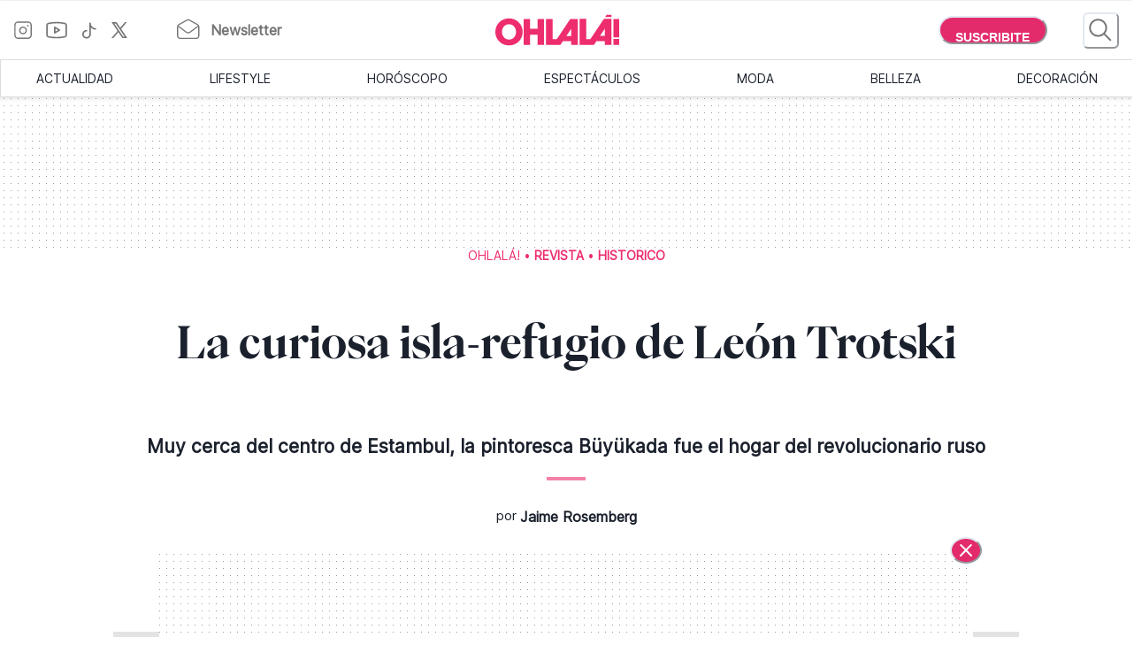

--- FILE ---
content_type: text/html; charset=utf-8
request_url: https://www.somosohlala.com/revista/historico/la-curiosa-isla-refugio-de-leon-trotski-nid18052014
body_size: 55358
content:
<!DOCTYPE html><html lang="es"><head><meta name="viewport" content="width=device-width"/><meta charSet="utf-8"/><link rel="preload" as="image" href="https://www.somosohlala.com/ohlala.svg" imageSizes="100vw"/><link rel="preload" href="/fonts/PPEiko-Bold.woff2" as="font" type="font/woff2" crossorigin="true"/><meta name="robots" content="max-video-preview:-1, max-image-preview:large"/><link rel="preconnect" href="https://www.googletagmanager.com"/><link rel="dns-prefetch" href="https://www.googletagmanager.com"/><link rel="preconnect" href="https://www.google-analytics.com"/><link rel="dns-prefetch" href="https://www.google-analytics.com"/><link rel="preconnect" href="https://tpc.googlesyndication.com"/><link rel="dns-prefetch" href="https://tpc.googlesyndication.com"/><link rel="preconnect" href="https://pagead2.googlesyndication.com"/><link rel="dns-prefetch" href="https://pagead2.googlesyndication.com"/><link rel="preconnect" href="https://www.googletagservices.com"/><link rel="dns-prefetch" href="https://www.googletagservices.com"/><link rel="preconnect" href="https://securepubads.g.doubleclick.net"/><link rel="dns-prefetch" href="https://securepubads.g.doubleclick.net"/><link rel="preconnect" href="https://sb.scorecardresearch.com"/><link rel="dns-prefetch" href="https://sb.scorecardresearch.com"/><script async="" src="https://securepubads.g.doubleclick.net/tag/js/gpt.js"></script><link rel="alternate" type="application/rss+xml" title="Home » Feed" href="https://www.somosohlala.com/feed/rss"/><script async="" src="https://functions.adnami.io/api/macro/adsm.macro.somosohlala.com.js"></script><title>La curiosa isla-refugio de León Trotski - Ohlalá</title><meta name="description" content="Muy cerca del centro de Estambul, la pintoresca Büyükada fue el hogar del revolucionario ruso"/><meta property="og:description" content="Muy cerca del centro de Estambul, la pintoresca Büyükada fue el hogar del revolucionario ruso"/><meta name="title" content="La curiosa isla-refugio de León Trotski - Ohlalá"/><meta property="og:title" content="La curiosa isla-refugio de León Trotski - Ohlalá"/><meta property="og:url" content="https://somosohlala.com/revista/historico/la-curiosa-isla-refugio-de-leon-trotski-nid18052014"/><meta property="og:image" content="https://www.somosohlala.com/ohlala.svg"/><meta name="twitter:card" content="summary_large_image"/><meta name="twitter:description" content="Muy cerca del centro de Estambul, la pintoresca Büyükada fue el hogar del revolucionario ruso"/><meta name="twitter:title" content="La curiosa isla-refugio de León Trotski - Ohlalá"/><meta name="twitter:image" content="https://www.somosohlala.com/ohlala.svg"/><link rel="icon" href="/favicon.ico"/><link rel="canonical" href="https://www.somosohlala.com/revista/historico/la-curiosa-isla-refugio-de-leon-trotski-nid18052014"/><script async="" src="https://securepubads.g.doubleclick.net/tag/js/gpt.js"></script><meta name="next-head-count" content="36"/><meta name="next-font-preconnect"/><link rel="preload" href="/_next/static/css/d83e5bfd47771e4f.css" as="style"/><link rel="stylesheet" href="/_next/static/css/d83e5bfd47771e4f.css" data-n-g=""/><link rel="preload" href="/_next/static/css/8e04c1476e5c2fb8.css" as="style"/><link rel="stylesheet" href="/_next/static/css/8e04c1476e5c2fb8.css" data-n-p=""/><noscript data-n-css=""></noscript><script defer="" nomodule="" src="/_next/static/chunks/polyfills-5cd94c89d3acac5f.js"></script><script src="/_next/static/chunks/webpack-309fbebe2073f18c.js" defer=""></script><script src="/_next/static/chunks/framework-4729b95aa6cb8cde.js" defer=""></script><script src="/_next/static/chunks/main-59df2ff197fc2ca4.js" defer=""></script><script src="/_next/static/chunks/pages/_app-8ecc7c3fc90288c5.js" defer=""></script><script src="/_next/static/chunks/1507-296fe350731ef4af.js" defer=""></script><script src="/_next/static/chunks/7731-3b5ce7d2cbd1a149.js" defer=""></script><script src="/_next/static/chunks/5998-d74ce246ddf78b09.js" defer=""></script><script src="/_next/static/chunks/8168-031c5335ca701ca0.js" defer=""></script><script src="/_next/static/chunks/9382-8e956b6d55ca523c.js" defer=""></script><script src="/_next/static/chunks/4494-a028bd802e3baf4e.js" defer=""></script><script src="/_next/static/chunks/1852-74d69cca7406e682.js" defer=""></script><script src="/_next/static/chunks/1623-564a763560811d0d.js" defer=""></script><script src="/_next/static/chunks/466-2d4073b3051cf6ac.js" defer=""></script><script src="/_next/static/chunks/8653-dba4b89bf85bf3b8.js" defer=""></script><script src="/_next/static/chunks/6884-5a30df16f8f3eedf.js" defer=""></script><script src="/_next/static/chunks/7095-a6d55806cd7219ea.js" defer=""></script><script src="/_next/static/chunks/3168-0a5ddc678fdca4d1.js" defer=""></script><script src="/_next/static/chunks/1850-013dc7a308670615.js" defer=""></script><script src="/_next/static/chunks/3569-ccaa22b07bc42451.js" defer=""></script><script src="/_next/static/chunks/pages/%5Bn1%5D/%5Bn2%5D/%5Barticle%5D-4394edbd72892610.js" defer=""></script><script src="/_next/static/gJr7LHN7IF2stqu1uBybZ/_buildManifest.js" defer=""></script><script src="/_next/static/gJr7LHN7IF2stqu1uBybZ/_ssgManifest.js" defer=""></script><script src="/_next/static/gJr7LHN7IF2stqu1uBybZ/_middlewareManifest.js" defer=""></script></head><body><div id="__next"><noscript><img src="https://sb.scorecardresearch.com/p?c1=2&amp;c2=6906398&amp;cv=3.9.1&amp;cj=1"/></noscript><style data-emotion="css-global 15ixp93">:host,:root,[data-theme]{--chakra-ring-inset:var(--chakra-empty,/*!*/ /*!*/);--chakra-ring-offset-width:0px;--chakra-ring-offset-color:#fff;--chakra-ring-color:rgba(66, 153, 225, 0.6);--chakra-ring-offset-shadow:0 0 #0000;--chakra-ring-shadow:0 0 #0000;--chakra-space-x-reverse:0;--chakra-space-y-reverse:0;--chakra-colors-transparent:transparent;--chakra-colors-current:currentColor;--chakra-colors-black-00:000000;--chakra-colors-white-600:#FFF;--chakra-colors-white-900:#FFF;--chakra-colors-whiteAlpha-50:rgba(255, 255, 255, 0.04);--chakra-colors-whiteAlpha-100:rgba(255, 255, 255, 0.06);--chakra-colors-whiteAlpha-200:rgba(255, 255, 255, 0.08);--chakra-colors-whiteAlpha-300:rgba(255, 255, 255, 0.16);--chakra-colors-whiteAlpha-400:rgba(255, 255, 255, 0.24);--chakra-colors-whiteAlpha-500:rgba(255, 255, 255, 0.36);--chakra-colors-whiteAlpha-600:rgba(255, 255, 255, 0.48);--chakra-colors-whiteAlpha-700:rgba(255, 255, 255, 0.64);--chakra-colors-whiteAlpha-800:rgba(255, 255, 255, 0.80);--chakra-colors-whiteAlpha-900:rgba(255, 255, 255, 0.92);--chakra-colors-blackAlpha-50:rgba(0, 0, 0, 0.04);--chakra-colors-blackAlpha-100:rgba(0, 0, 0, 0.06);--chakra-colors-blackAlpha-200:rgba(0, 0, 0, 0.08);--chakra-colors-blackAlpha-300:rgba(0, 0, 0, 0.16);--chakra-colors-blackAlpha-400:rgba(0, 0, 0, 0.24);--chakra-colors-blackAlpha-500:rgba(0, 0, 0, 0.36);--chakra-colors-blackAlpha-600:rgba(0, 0, 0, 0.48);--chakra-colors-blackAlpha-700:rgba(0, 0, 0, 0.64);--chakra-colors-blackAlpha-800:rgba(0, 0, 0, 0.80);--chakra-colors-blackAlpha-900:rgba(0, 0, 0, 0.92);--chakra-colors-gray-50:#F7FAFC;--chakra-colors-gray-100:#EDF2F7;--chakra-colors-gray-200:#E2E8F0;--chakra-colors-gray-300:#CBD5E0;--chakra-colors-gray-400:#A0AEC0;--chakra-colors-gray-500:#718096;--chakra-colors-gray-600:#4A5568;--chakra-colors-gray-700:#2D3748;--chakra-colors-gray-800:#1A202C;--chakra-colors-gray-900:#171923;--chakra-colors-red-50:#FFF5F5;--chakra-colors-red-100:#FED7D7;--chakra-colors-red-200:#FEB2B2;--chakra-colors-red-300:#FC8181;--chakra-colors-red-400:#F56565;--chakra-colors-red-500:#E53E3E;--chakra-colors-red-600:#C53030;--chakra-colors-red-700:#9B2C2C;--chakra-colors-red-800:#822727;--chakra-colors-red-900:#63171B;--chakra-colors-orange-50:#FFFAF0;--chakra-colors-orange-100:#FEEBC8;--chakra-colors-orange-200:#FBD38D;--chakra-colors-orange-300:#F6AD55;--chakra-colors-orange-400:#ED8936;--chakra-colors-orange-500:#DD6B20;--chakra-colors-orange-600:#C05621;--chakra-colors-orange-700:#9C4221;--chakra-colors-orange-800:#7B341E;--chakra-colors-orange-900:#652B19;--chakra-colors-yellow-50:#FFFFF0;--chakra-colors-yellow-100:#FEFCBF;--chakra-colors-yellow-200:#FAF089;--chakra-colors-yellow-300:#F6E05E;--chakra-colors-yellow-400:#ECC94B;--chakra-colors-yellow-500:#D69E2E;--chakra-colors-yellow-600:#B7791F;--chakra-colors-yellow-700:#975A16;--chakra-colors-yellow-800:#744210;--chakra-colors-yellow-900:#5F370E;--chakra-colors-green-50:#F0FFF4;--chakra-colors-green-100:#C6F6D5;--chakra-colors-green-200:#9AE6B4;--chakra-colors-green-300:#68D391;--chakra-colors-green-400:#48BB78;--chakra-colors-green-500:#38A169;--chakra-colors-green-600:#2F855A;--chakra-colors-green-700:#276749;--chakra-colors-green-800:#22543D;--chakra-colors-green-900:#1C4532;--chakra-colors-teal-50:#E6FFFA;--chakra-colors-teal-100:#B2F5EA;--chakra-colors-teal-200:#81E6D9;--chakra-colors-teal-300:#4FD1C5;--chakra-colors-teal-400:#38B2AC;--chakra-colors-teal-500:#319795;--chakra-colors-teal-600:#2C7A7B;--chakra-colors-teal-700:#285E61;--chakra-colors-teal-800:#234E52;--chakra-colors-teal-900:#1D4044;--chakra-colors-blue-50:#ebf8ff;--chakra-colors-blue-100:#bee3f8;--chakra-colors-blue-200:#90cdf4;--chakra-colors-blue-300:#63b3ed;--chakra-colors-blue-400:#4299e1;--chakra-colors-blue-500:#3182ce;--chakra-colors-blue-600:#2b6cb0;--chakra-colors-blue-700:#2c5282;--chakra-colors-blue-800:#2a4365;--chakra-colors-blue-900:#1A365D;--chakra-colors-cyan-50:#EDFDFD;--chakra-colors-cyan-100:#C4F1F9;--chakra-colors-cyan-200:#9DECF9;--chakra-colors-cyan-300:#76E4F7;--chakra-colors-cyan-400:#0BC5EA;--chakra-colors-cyan-500:#00B5D8;--chakra-colors-cyan-600:#00A3C4;--chakra-colors-cyan-700:#0987A0;--chakra-colors-cyan-800:#086F83;--chakra-colors-cyan-900:#065666;--chakra-colors-purple-50:#FAF5FF;--chakra-colors-purple-100:#E9D8FD;--chakra-colors-purple-200:#D6BCFA;--chakra-colors-purple-300:#B794F4;--chakra-colors-purple-400:#9F7AEA;--chakra-colors-purple-500:#805AD5;--chakra-colors-purple-600:#6B46C1;--chakra-colors-purple-700:#553C9A;--chakra-colors-purple-800:#44337A;--chakra-colors-purple-900:#322659;--chakra-colors-pink-50:#FFF5F7;--chakra-colors-pink-100:#FED7E2;--chakra-colors-pink-200:#FBB6CE;--chakra-colors-pink-300:#F687B3;--chakra-colors-pink-400:#ED64A6;--chakra-colors-pink-500:#D53F8C;--chakra-colors-pink-600:#B83280;--chakra-colors-pink-700:#97266D;--chakra-colors-pink-800:#702459;--chakra-colors-pink-900:#521B41;--chakra-colors-linkedin-50:#E8F4F9;--chakra-colors-linkedin-100:#CFEDFB;--chakra-colors-linkedin-200:#9BDAF3;--chakra-colors-linkedin-300:#68C7EC;--chakra-colors-linkedin-400:#34B3E4;--chakra-colors-linkedin-500:#00A0DC;--chakra-colors-linkedin-600:#008CC9;--chakra-colors-linkedin-700:#0077B5;--chakra-colors-linkedin-800:#005E93;--chakra-colors-linkedin-900:#004471;--chakra-colors-facebook-50:#E8F4F9;--chakra-colors-facebook-100:#D9DEE9;--chakra-colors-facebook-200:#B7C2DA;--chakra-colors-facebook-300:#6482C0;--chakra-colors-facebook-400:#4267B2;--chakra-colors-facebook-500:#385898;--chakra-colors-facebook-600:#314E89;--chakra-colors-facebook-700:#29487D;--chakra-colors-facebook-800:#223B67;--chakra-colors-facebook-900:#1E355B;--chakra-colors-messenger-50:#D0E6FF;--chakra-colors-messenger-100:#B9DAFF;--chakra-colors-messenger-200:#A2CDFF;--chakra-colors-messenger-300:#7AB8FF;--chakra-colors-messenger-400:#2E90FF;--chakra-colors-messenger-500:#0078FF;--chakra-colors-messenger-600:#0063D1;--chakra-colors-messenger-700:#0052AC;--chakra-colors-messenger-800:#003C7E;--chakra-colors-messenger-900:#002C5C;--chakra-colors-whatsapp-50:#dffeec;--chakra-colors-whatsapp-100:#b9f5d0;--chakra-colors-whatsapp-200:#90edb3;--chakra-colors-whatsapp-300:#65e495;--chakra-colors-whatsapp-400:#3cdd78;--chakra-colors-whatsapp-500:#22c35e;--chakra-colors-whatsapp-600:#179848;--chakra-colors-whatsapp-700:#0c6c33;--chakra-colors-whatsapp-800:#01421c;--chakra-colors-whatsapp-900:#001803;--chakra-colors-twitter-50:#E5F4FD;--chakra-colors-twitter-100:#C8E9FB;--chakra-colors-twitter-200:#A8DCFA;--chakra-colors-twitter-300:#83CDF7;--chakra-colors-twitter-400:#57BBF5;--chakra-colors-twitter-500:#1DA1F2;--chakra-colors-twitter-600:#1A94DA;--chakra-colors-twitter-700:#1681BF;--chakra-colors-twitter-800:#136B9E;--chakra-colors-twitter-900:#0D4D71;--chakra-colors-telegram-50:#E3F2F9;--chakra-colors-telegram-100:#C5E4F3;--chakra-colors-telegram-200:#A2D4EC;--chakra-colors-telegram-300:#7AC1E4;--chakra-colors-telegram-400:#47A9DA;--chakra-colors-telegram-500:#0088CC;--chakra-colors-telegram-600:#007AB8;--chakra-colors-telegram-700:#006BA1;--chakra-colors-telegram-800:#005885;--chakra-colors-telegram-900:#003F5E;--chakra-colors-primary-200:#Fddfe5;--chakra-colors-primary-500:#F06695;--chakra-colors-primary-900:#E32B6C;--chakra-colors-neutral-200:#a8a8a8;--chakra-colors-neutral-300:#F4F4F4;--chakra-colors-neutral-500:#969696;--chakra-colors-neutral-600:#343434;--chakra-colors-neutral-650:#727272;--chakra-colors-neutral-700:#757575;--chakra-colors-latest-200:#FFEEEA;--chakra-colors-latest-500:#FCAF9D;--chakra-colors-latest-900:#EB522D;--chakra-colors-entertain-200:#FFE0F4;--chakra-colors-entertain-500:#E57EDB;--chakra-colors-entertain-900:#FD2EE8;--chakra-colors-squad-200:#FFF1D8;--chakra-colors-squad-500:#F7CD93;--chakra-colors-squad-900:#EDA22F;--chakra-colors-stories-200:#E3EEFF;--chakra-colors-stories-500:#89AAE2;--chakra-colors-stories-900:#427AD9;--chakra-colors-yogui-200:#F1EFFF;--chakra-colors-yogui-500:#A4A4DE;--chakra-colors-yogui-900:#6F66DB;--chakra-colors-susten-200:#D6F7D4;--chakra-colors-susten-500:#7CD079;--chakra-colors-susten-900:#159D41;--chakra-colors-empower-200:#F8EBFF;--chakra-colors-empower-500:#C796DD;--chakra-colors-empower-900:#8637BA;--chakra-colors-guide-200:#e6f2ff;--chakra-colors-guide-500:#c2ddfc;--chakra-colors-guide-700:#93c7ff;--chakra-colors-guide-900:#7dabd9;--chakra-colors-love-200:#dbfded;--chakra-colors-love-500:#9ddbbd;--chakra-colors-love-900:#5cbc8e;--chakra-colors-home-200:#dbfded;--chakra-colors-home-500:#9ddbbd;--chakra-colors-home-900:#5cbc8e;--chakra-colors-trend-200:#ffedf6;--chakra-colors-trend-500:#f08fbc;--chakra-colors-trend-900:#f04d98;--chakra-colors-makers-200:#fffadd;--chakra-colors-makers-500:#fcec96;--chakra-colors-makers-700:#F8D62C;--chakra-colors-makers-900:#E1B239;--chakra-colors-borderGrey-900:#E3E3E3;--chakra-colors-borderGrey-divider:#D2D2D2;--chakra-colors-grey-75:#757575;--chakra-colors-grey-f7:#F7F7F7;--chakra-colors-grey-F5:F5F5F5;--chakra-borders-none:0;--chakra-borders-1px:1px solid;--chakra-borders-2px:2px solid;--chakra-borders-4px:4px solid;--chakra-borders-8px:8px solid;--chakra-fonts-heading:PPEiko-Bold,sans-serif;--chakra-fonts-body:Inter-Regular,sans-serif;--chakra-fonts-mono:SFMono-Regular,Menlo,Monaco,Consolas,"Liberation Mono","Courier New",monospace;--chakra-fontSizes-3xs:0.45rem;--chakra-fontSizes-2xs:0.625rem;--chakra-fontSizes-xs:.667rem;--chakra-fontSizes-sm:0.875rem;--chakra-fontSizes-md:1.15rem;--chakra-fontSizes-lg:1.125rem;--chakra-fontSizes-xl:1.222rem;--chakra-fontSizes-2xl:1.444rem;--chakra-fontSizes-3xl:1.6rem;--chakra-fontSizes-4xl:1.875rem;--chakra-fontSizes-5xl:2rem;--chakra-fontSizes-6xl:2.222rem;--chakra-fontSizes-7xl:2.5rem;--chakra-fontSizes-8xl:6rem;--chakra-fontSizes-9xl:8rem;--chakra-fontSizes-tiny:.889rem;--chakra-fontSizes-base:1rem;--chakra-fontWeights-hairline:100;--chakra-fontWeights-thin:200;--chakra-fontWeights-light:300;--chakra-fontWeights-normal:400;--chakra-fontWeights-medium:500;--chakra-fontWeights-semibold:600;--chakra-fontWeights-bold:700;--chakra-fontWeights-extrabold:800;--chakra-fontWeights-black:900;--chakra-letterSpacings-tighter:-0.05em;--chakra-letterSpacings-tight:-0.025em;--chakra-letterSpacings-normal:0;--chakra-letterSpacings-wide:0.025em;--chakra-letterSpacings-wider:0.05em;--chakra-letterSpacings-widest:0.1em;--chakra-lineHeights-3:.75rem;--chakra-lineHeights-4:1rem;--chakra-lineHeights-5:1.25rem;--chakra-lineHeights-6:1.5rem;--chakra-lineHeights-7:1.75rem;--chakra-lineHeights-8:2rem;--chakra-lineHeights-9:2.25rem;--chakra-lineHeights-10:2.5rem;--chakra-lineHeights-normal:normal;--chakra-lineHeights-none:1;--chakra-lineHeights-shorter:1.25;--chakra-lineHeights-short:1.375;--chakra-lineHeights-base:1.5;--chakra-lineHeights-tall:1.625;--chakra-lineHeights-taller:2;--chakra-radii-none:0;--chakra-radii-sm:0.125rem;--chakra-radii-base:0.25rem;--chakra-radii-md:0.375rem;--chakra-radii-lg:0.5rem;--chakra-radii-xl:0.75rem;--chakra-radii-2xl:1rem;--chakra-radii-3xl:1.5rem;--chakra-radii-full:9999px;--chakra-space-1:0.25rem;--chakra-space-2:0.5rem;--chakra-space-3:0.75rem;--chakra-space-4:1rem;--chakra-space-5:1.25rem;--chakra-space-6:1.5rem;--chakra-space-7:1.75rem;--chakra-space-8:2rem;--chakra-space-9:2.25rem;--chakra-space-10:2.5rem;--chakra-space-12:3rem;--chakra-space-14:3.5rem;--chakra-space-16:4rem;--chakra-space-20:5rem;--chakra-space-24:6rem;--chakra-space-28:7rem;--chakra-space-32:8rem;--chakra-space-36:9rem;--chakra-space-40:10rem;--chakra-space-44:11rem;--chakra-space-48:12rem;--chakra-space-52:13rem;--chakra-space-56:14rem;--chakra-space-60:15rem;--chakra-space-64:16rem;--chakra-space-72:18rem;--chakra-space-80:20rem;--chakra-space-96:24rem;--chakra-space-px:1px;--chakra-space-0-5:0.125rem;--chakra-space-1-5:0.375rem;--chakra-space-2-5:0.625rem;--chakra-space-3-5:0.875rem;--chakra-shadows-xs:0 0 0 1px rgba(0, 0, 0, 0.05);--chakra-shadows-sm:0 1px 2px 0 rgba(0, 0, 0, 0.05);--chakra-shadows-base:0 1px 3px 0 rgba(0, 0, 0, 0.1),0 1px 2px 0 rgba(0, 0, 0, 0.06);--chakra-shadows-md:0 4px 6px -1px rgba(0, 0, 0, 0.1),0 2px 4px -1px rgba(0, 0, 0, 0.06);--chakra-shadows-lg:0 10px 15px -3px rgba(0, 0, 0, 0.1),0 4px 6px -2px rgba(0, 0, 0, 0.05);--chakra-shadows-xl:0 20px 25px -5px rgba(0, 0, 0, 0.1),0 10px 10px -5px rgba(0, 0, 0, 0.04);--chakra-shadows-2xl:0 25px 50px -12px rgba(0, 0, 0, 0.25);--chakra-shadows-outline:0 0 0 3px rgba(66, 153, 225, 0.6);--chakra-shadows-inner:inset 0 2px 4px 0 rgba(0,0,0,0.06);--chakra-shadows-none:none;--chakra-shadows-dark-lg:rgba(0, 0, 0, 0.1) 0px 0px 0px 1px,rgba(0, 0, 0, 0.2) 0px 5px 10px,rgba(0, 0, 0, 0.4) 0px 15px 40px;--chakra-sizes-1:0.25rem;--chakra-sizes-2:0.5rem;--chakra-sizes-3:0.75rem;--chakra-sizes-4:1rem;--chakra-sizes-5:1.25rem;--chakra-sizes-6:1.5rem;--chakra-sizes-7:1.75rem;--chakra-sizes-8:2rem;--chakra-sizes-9:2.25rem;--chakra-sizes-10:2.5rem;--chakra-sizes-12:3rem;--chakra-sizes-14:3.5rem;--chakra-sizes-16:4rem;--chakra-sizes-20:5rem;--chakra-sizes-24:6rem;--chakra-sizes-28:7rem;--chakra-sizes-32:8rem;--chakra-sizes-36:9rem;--chakra-sizes-40:10rem;--chakra-sizes-44:11rem;--chakra-sizes-48:12rem;--chakra-sizes-52:13rem;--chakra-sizes-56:14rem;--chakra-sizes-60:15rem;--chakra-sizes-64:16rem;--chakra-sizes-72:18rem;--chakra-sizes-80:20rem;--chakra-sizes-96:24rem;--chakra-sizes-px:1px;--chakra-sizes-0-5:0.125rem;--chakra-sizes-1-5:0.375rem;--chakra-sizes-2-5:0.625rem;--chakra-sizes-3-5:0.875rem;--chakra-sizes-max:max-content;--chakra-sizes-min:min-content;--chakra-sizes-full:100%;--chakra-sizes-3xs:14rem;--chakra-sizes-2xs:16rem;--chakra-sizes-xs:20rem;--chakra-sizes-sm:24rem;--chakra-sizes-md:28rem;--chakra-sizes-lg:32rem;--chakra-sizes-xl:36rem;--chakra-sizes-2xl:42rem;--chakra-sizes-3xl:48rem;--chakra-sizes-4xl:56rem;--chakra-sizes-5xl:64rem;--chakra-sizes-6xl:72rem;--chakra-sizes-7xl:80rem;--chakra-sizes-8xl:90rem;--chakra-sizes-prose:60ch;--chakra-sizes-container-sm:640px;--chakra-sizes-container-md:768px;--chakra-sizes-container-lg:1024px;--chakra-sizes-container-xl:1280px;--chakra-zIndices-hide:-1;--chakra-zIndices-auto:auto;--chakra-zIndices-base:0;--chakra-zIndices-docked:10;--chakra-zIndices-dropdown:1000;--chakra-zIndices-sticky:1100;--chakra-zIndices-banner:1200;--chakra-zIndices-overlay:1300;--chakra-zIndices-modal:1400;--chakra-zIndices-popover:1500;--chakra-zIndices-skipLink:1600;--chakra-zIndices-toast:1700;--chakra-zIndices-tooltip:1800;--chakra-transition-property-common:background-color,border-color,color,fill,stroke,opacity,box-shadow,transform;--chakra-transition-property-colors:background-color,border-color,color,fill,stroke;--chakra-transition-property-dimensions:width,height;--chakra-transition-property-position:left,right,top,bottom;--chakra-transition-property-background:background-color,background-image,background-position;--chakra-transition-easing-ease-in:cubic-bezier(0.4, 0, 1, 1);--chakra-transition-easing-ease-out:cubic-bezier(0, 0, 0.2, 1);--chakra-transition-easing-ease-in-out:cubic-bezier(0.4, 0, 0.2, 1);--chakra-transition-duration-ultra-fast:50ms;--chakra-transition-duration-faster:100ms;--chakra-transition-duration-fast:150ms;--chakra-transition-duration-normal:200ms;--chakra-transition-duration-slow:300ms;--chakra-transition-duration-slower:400ms;--chakra-transition-duration-ultra-slow:500ms;--chakra-blur-none:0;--chakra-blur-sm:4px;--chakra-blur-base:8px;--chakra-blur-md:12px;--chakra-blur-lg:16px;--chakra-blur-xl:24px;--chakra-blur-2xl:40px;--chakra-blur-3xl:64px;--chakra-breakpoints-base:0em;--chakra-breakpoints-sm:0px;--chakra-breakpoints-md:990px;--chakra-breakpoints-lg:1200px;--chakra-breakpoints-xl:80em;--chakra-breakpoints-2xl:96em;}.chakra-ui-light :host:not([data-theme]),.chakra-ui-light :root:not([data-theme]),.chakra-ui-light [data-theme]:not([data-theme]),[data-theme=light] :host:not([data-theme]),[data-theme=light] :root:not([data-theme]),[data-theme=light] [data-theme]:not([data-theme]),:host[data-theme=light],:root[data-theme=light],[data-theme][data-theme=light]{--chakra-colors-chakra-body-text:var(--chakra-colors-gray-800);--chakra-colors-chakra-body-bg:white;--chakra-colors-chakra-border-color:var(--chakra-colors-gray-200);--chakra-colors-chakra-inverse-text:white;--chakra-colors-chakra-subtle-bg:var(--chakra-colors-gray-100);--chakra-colors-chakra-subtle-text:var(--chakra-colors-gray-600);--chakra-colors-chakra-placeholder-color:var(--chakra-colors-gray-500);}.chakra-ui-dark :host:not([data-theme]),.chakra-ui-dark :root:not([data-theme]),.chakra-ui-dark [data-theme]:not([data-theme]),[data-theme=dark] :host:not([data-theme]),[data-theme=dark] :root:not([data-theme]),[data-theme=dark] [data-theme]:not([data-theme]),:host[data-theme=dark],:root[data-theme=dark],[data-theme][data-theme=dark]{--chakra-colors-chakra-body-text:var(--chakra-colors-whiteAlpha-900);--chakra-colors-chakra-body-bg:var(--chakra-colors-gray-800);--chakra-colors-chakra-border-color:var(--chakra-colors-whiteAlpha-300);--chakra-colors-chakra-inverse-text:var(--chakra-colors-gray-800);--chakra-colors-chakra-subtle-bg:var(--chakra-colors-gray-700);--chakra-colors-chakra-subtle-text:var(--chakra-colors-gray-400);--chakra-colors-chakra-placeholder-color:var(--chakra-colors-whiteAlpha-400);}</style><style data-emotion="css-global fubdgu">html{line-height:1.5;-webkit-text-size-adjust:100%;font-family:system-ui,sans-serif;-webkit-font-smoothing:antialiased;text-rendering:optimizeLegibility;-moz-osx-font-smoothing:grayscale;touch-action:manipulation;}body{position:relative;min-height:100%;margin:0;font-feature-settings:"kern";}:where(*, *::before, *::after){border-width:0;border-style:solid;box-sizing:border-box;word-wrap:break-word;}main{display:block;}hr{border-top-width:1px;box-sizing:content-box;height:0;overflow:visible;}:where(pre, code, kbd,samp){font-family:SFMono-Regular,Menlo,Monaco,Consolas,monospace;font-size:1em;}a{background-color:transparent;color:inherit;-webkit-text-decoration:inherit;text-decoration:inherit;}abbr[title]{border-bottom:none;-webkit-text-decoration:underline;text-decoration:underline;-webkit-text-decoration:underline dotted;-webkit-text-decoration:underline dotted;text-decoration:underline dotted;}:where(b, strong){font-weight:bold;}small{font-size:80%;}:where(sub,sup){font-size:75%;line-height:0;position:relative;vertical-align:baseline;}sub{bottom:-0.25em;}sup{top:-0.5em;}img{border-style:none;}:where(button, input, optgroup, select, textarea){font-family:inherit;font-size:100%;line-height:1.15;margin:0;}:where(button, input){overflow:visible;}:where(button, select){text-transform:none;}:where(
          button::-moz-focus-inner,
          [type="button"]::-moz-focus-inner,
          [type="reset"]::-moz-focus-inner,
          [type="submit"]::-moz-focus-inner
        ){border-style:none;padding:0;}fieldset{padding:0.35em 0.75em 0.625em;}legend{box-sizing:border-box;color:inherit;display:table;max-width:100%;padding:0;white-space:normal;}progress{vertical-align:baseline;}textarea{overflow:auto;}:where([type="checkbox"], [type="radio"]){box-sizing:border-box;padding:0;}input[type="number"]::-webkit-inner-spin-button,input[type="number"]::-webkit-outer-spin-button{-webkit-appearance:none!important;}input[type="number"]{-moz-appearance:textfield;}input[type="search"]{-webkit-appearance:textfield;outline-offset:-2px;}input[type="search"]::-webkit-search-decoration{-webkit-appearance:none!important;}::-webkit-file-upload-button{-webkit-appearance:button;font:inherit;}details{display:block;}summary{display:-webkit-box;display:-webkit-list-item;display:-ms-list-itembox;display:list-item;}template{display:none;}[hidden]{display:none!important;}:where(
          blockquote,
          dl,
          dd,
          h1,
          h2,
          h3,
          h4,
          h5,
          h6,
          hr,
          figure,
          p,
          pre
        ){margin:0;}button{background:transparent;padding:0;}fieldset{margin:0;padding:0;}:where(ol, ul){margin:0;padding:0;}textarea{resize:vertical;}:where(button, [role="button"]){cursor:pointer;}button::-moz-focus-inner{border:0!important;}table{border-collapse:collapse;}:where(h1, h2, h3, h4, h5, h6){font-size:inherit;font-weight:inherit;}:where(button, input, optgroup, select, textarea){padding:0;line-height:inherit;color:inherit;}:where(img, svg, video, canvas, audio, iframe, embed, object){display:block;}:where(img, video){max-width:100%;height:auto;}[data-js-focus-visible] :focus:not([data-focus-visible-added]):not(
          [data-focus-visible-disabled]
        ){outline:none;box-shadow:none;}select::-ms-expand{display:none;}:root,:host{--chakra-vh:100vh;}@supports (height: -webkit-fill-available){:root,:host{--chakra-vh:-webkit-fill-available;}}@supports (height: -moz-fill-available){:root,:host{--chakra-vh:-moz-fill-available;}}@supports (height: 100dvh){:root,:host{--chakra-vh:100dvh;}}</style><style data-emotion="css-global 1nmrexf">body{font-family:var(--chakra-fonts-body);color:var(--chakra-colors-chakra-body-text);background:var(--chakra-colors-chakra-body-bg);transition-property:background-color;transition-duration:var(--chakra-transition-duration-normal);line-height:var(--chakra-lineHeights-base);}*::-webkit-input-placeholder{color:var(--chakra-colors-chakra-placeholder-color);}*::-moz-placeholder{color:var(--chakra-colors-chakra-placeholder-color);}*:-ms-input-placeholder{color:var(--chakra-colors-chakra-placeholder-color);}*::placeholder{color:var(--chakra-colors-chakra-placeholder-color);}*,*::before,::after{border-color:var(--chakra-colors-chakra-border-color);}html{font-size:16px;}</style><div><div style="display:none"><img src="https://www.somosohlala.com/ohlala.svg"/></div><style data-emotion="css n9bbf8">.css-n9bbf8{position:-webkit-sticky;position:sticky;top:0px;background:white;z-index:1300;}</style><div class="css-n9bbf8"><div></div><div></div><div><style data-emotion="css 1csf2un">.css-1csf2un{height:50px;width:100%;background-color:#ffffff;background-repeat:repeat;-webkit-background-position:center;background-position:center;-webkit-background-size:8px 8px;background-size:8px 8px;-webkit-box-pack:center;-ms-flex-pack:center;-webkit-justify-content:center;justify-content:center;-webkit-align-items:center;-webkit-box-align:center;-ms-flex-align:center;align-items:center;display:-webkit-box;display:-webkit-flex;display:-ms-flexbox;display:flex;overflow:hidden;}@media screen and (min-width: 990px){.css-1csf2un{display:none;}}</style><div style="background-image:url(&quot;data:image/svg+xml,%3Csvg width=&#x27;8&#x27; height=&#x27;8&#x27; viewBox=&#x27;0 0 8 8&#x27; fill=&#x27;none&#x27; xmlns=&#x27;http://www.w3.org/2000/svg&#x27;%3E%3Crect width=&#x27;1&#x27; height=&#x27;1&#x27; fill=&#x27;%239A9A9A&#x27;/%3E%3C/svg%3E&quot;)" class="AdFlexbox css-1csf2un"></div></div><style data-emotion="css 1461x0r">.css-1461x0r{display:-webkit-box;display:-webkit-flex;display:-ms-flexbox;display:flex;width:100%;-webkit-flex-direction:column;-ms-flex-direction:column;flex-direction:column;-webkit-align-items:center;-webkit-box-align:center;-ms-flex-align:center;align-items:center;position:-webkit-sticky;position:sticky;top:0px;background:white;box-shadow:0 0 5px 2px rgba(0,0,0, .09);z-index:1000;}</style><header class="css-1461x0r"><style data-emotion="css 1hrvdrg">.css-1hrvdrg{display:-webkit-box;display:-webkit-flex;display:-ms-flexbox;display:flex;width:100%;max-width:1250px;-webkit-box-pack:start;-ms-flex-pack:start;-webkit-justify-content:flex-start;justify-content:flex-start;padding-top:10px;padding-bottom:10px;-webkit-padding-start:10px;padding-inline-start:10px;-webkit-padding-end:10px;padding-inline-end:10px;position:relative;}@media screen and (min-width: 990px){.css-1hrvdrg{-webkit-box-pack:justify;-webkit-justify-content:space-between;justify-content:space-between;padding-top:8px;padding-bottom:8px;-webkit-padding-start:30px;padding-inline-start:30px;-webkit-padding-end:30px;padding-inline-end:30px;}}@media screen and (min-width: 1200px){.css-1hrvdrg{-webkit-padding-start:0px;padding-inline-start:0px;-webkit-padding-end:0px;padding-inline-end:0px;}}</style><div class="css-1hrvdrg"><style data-emotion="css q1z7w">.css-q1z7w{display:none;position:relative;width:185px;}@media screen and (min-width: 990px){.css-q1z7w{display:-webkit-box;display:-webkit-flex;display:-ms-flexbox;display:flex;}}</style><div class="css-q1z7w"><style data-emotion="css 1gqvgg8">.css-1gqvgg8{display:none;position:absolute;top:0px;bottom:0px;-webkit-transition:all 1s;transition:all 1s;left:0px;}@media screen and (min-width: 990px){.css-1gqvgg8{display:-webkit-box;display:-webkit-flex;display:-ms-flexbox;display:flex;}}</style><div class="css-1gqvgg8"><style data-emotion="css l1unk5">.css-l1unk5{display:-webkit-box;display:-webkit-flex;display:-ms-flexbox;display:flex;-webkit-flex-direction:row;-ms-flex-direction:row;flex-direction:row;-webkit-align-items:center;-webkit-box-align:center;-ms-flex-align:center;align-items:center;color:var(--chakra-colors-neutral-700);width:auto;-webkit-box-pack:space-evenly;-ms-flex-pack:space-evenly;-webkit-justify-content:space-evenly;justify-content:space-evenly;}</style><div class="css-l1unk5"><a target="_blank" aria-label="Ir a Instagram" title="Instagram" href="https://www.instagram.com/somosohlala/"><style data-emotion="css v0fuya">.css-v0fuya{display:-webkit-box;display:-webkit-flex;display:-ms-flexbox;display:flex;-webkit-align-items:center;-webkit-box-align:center;-ms-flex-align:center;align-items:center;-webkit-box-pack:center;-ms-flex-pack:center;-webkit-justify-content:center;justify-content:center;margin-right:15px;max-height:24px;max-width:24px;cursor:pointer;margin-bottom:0px;}@media screen and (min-width: 990px){.css-v0fuya{max-height:24px;max-width:24px;}}.css-v0fuya:hover,.css-v0fuya[data-hover]{color:var(--chakra-colors-primary-900);}</style><div class="css-v0fuya"><style data-emotion="css 1bshclw">.css-1bshclw{display:inline-block;line-height:1em;-webkit-flex-shrink:0;-ms-flex-negative:0;flex-shrink:0;color:currentColor;vertical-align:middle;fill:none;width:22px;height:20px;}</style><svg viewBox="0 0 28 27" focusable="false" class="chakra-icon css-1bshclw" title="Seguinos en Instagram"><path d="M21.5002 7.50033V6.50033M6.6433 1.23828H21.5004C24.2356 1.23828 26.4528 3.45554 26.4528 6.19066V21.0478C26.4528 23.7829 24.2356 26.0002 21.5004 26.0002H6.6433C3.90817 26.0002 1.69092 23.7829 1.69092 21.0478V6.19066C1.69092 3.45554 3.90817 1.23828 6.6433 1.23828ZM14 18.9528C11.2648 18.9528 9.04757 16.7355 9.04757 14.0004C9.04757 11.2653 11.2648 9.04804 14 9.04804C16.7351 9.04804 18.9524 11.2653 18.9524 14.0004C18.9524 16.7355 16.7351 18.9528 14 18.9528Z" stroke="currentColor" stroke-width="2" stroke-linecap="round"></path></svg></div></a><a target="_blank" aria-label="Ir a YouTube" title="YouTube" href="https://www.youtube.com/channel/UCWm1M6xBClBxJhhAOSqPj0g?app=desktop"><div class="css-v0fuya"><style data-emotion="css az01hh">.css-az01hh{display:inline-block;line-height:1em;-webkit-flex-shrink:0;-ms-flex-negative:0;flex-shrink:0;color:currentColor;vertical-align:middle;width:30px;height:22px;fill:none;}</style><svg viewBox="0 0 30 27" focusable="false" class="chakra-icon css-az01hh" title="Revista Ohlalá Youtube"><path d="M3.93438 22.9374L3.74501 23.9193H3.74501L3.93438 22.9374ZM26.0653 22.9374L26.2547 23.9193L26.0653 22.9374ZM26.2172 4.24652L26.4196 3.26721L26.2172 4.24652ZM3.78244 4.24652L3.9848 5.22583L3.78244 4.24652ZM12.3332 9.64293L12.834 8.77736C12.5246 8.59836 12.1432 8.5981 11.8336 8.77667C11.5239 8.95524 11.3332 9.2855 11.3332 9.64293H12.3332ZM12.3332 17.3572H11.3332C11.3332 17.7146 11.5239 18.0449 11.8336 18.2235C12.1432 18.402 12.5246 18.4018 12.834 18.2228L12.3332 17.3572ZM18.9998 13.5001L19.5006 14.3656C19.8096 14.1869 19.9998 13.857 19.9998 13.5001C19.9998 13.1431 19.8096 12.8133 19.5006 12.6345L18.9998 13.5001ZM0.666504 6.77043V20.2699H2.6665V6.77043H0.666504ZM29.3332 20.2699V6.77043H27.3332V20.2699H29.3332ZM3.74501 23.9193C11.1747 25.3522 18.8249 25.3522 26.2547 23.9193L25.8759 21.9555C18.6964 23.3402 11.3033 23.3402 4.12375 21.9555L3.74501 23.9193ZM26.4196 3.26721C18.8918 1.71171 11.1079 1.71171 3.58009 3.26721L3.9848 5.22583C11.2456 3.7255 18.754 3.7255 26.0149 5.22583L26.4196 3.26721ZM29.3332 6.77043C29.3332 5.05483 28.0942 3.61323 26.4196 3.26721L26.0149 5.22583C26.8087 5.38986 27.3332 6.05175 27.3332 6.77043H29.3332ZM27.3332 20.2699C27.3332 21.0626 26.7488 21.7872 25.8759 21.9555L26.2547 23.9193C28.0192 23.579 29.3332 22.0707 29.3332 20.2699H27.3332ZM0.666504 20.2699C0.666504 22.0707 1.98049 23.579 3.74501 23.9193L4.12375 21.9555C3.25092 21.7872 2.6665 21.0626 2.6665 20.2699H0.666504ZM2.6665 6.77043C2.6665 6.05175 3.19099 5.38986 3.9848 5.22583L3.58009 3.26721C1.9055 3.61323 0.666504 5.05484 0.666504 6.77043H2.6665ZM11.3332 9.64293V17.3572H13.3332V9.64293H11.3332ZM12.834 18.2228L19.5006 14.3656L18.499 12.6345L11.8324 16.4916L12.834 18.2228ZM19.5006 12.6345L12.834 8.77736L11.8324 10.5085L18.499 14.3656L19.5006 12.6345Z" fill="currentColor"></path></svg></div></a><a target="_blank" aria-label="Ir a TikTok" title="TikTok" href="https://www.tiktok.com/@revistaohlala"><div class="css-v0fuya"><style data-emotion="css 1kaqmhb">.css-1kaqmhb{display:inline-block;line-height:1em;-webkit-flex-shrink:0;-ms-flex-negative:0;flex-shrink:0;color:currentColor;vertical-align:middle;fill:none;width:19px;height:20px;}</style><svg viewBox="0 0 28 27" focusable="false" class="chakra-icon css-1kaqmhb" title="Revista Ohlalá Tiktok"><path d="M17.3213 2C17.3213 1.30964 16.7616 0.75 16.0713 0.75C15.3809 0.75 14.8213 1.30964 14.8213 2H17.3213ZM10.1189 15.75C10.8092 15.75 11.3689 15.1904 11.3689 14.5C11.3689 13.8096 10.8092 13.25 10.1189 13.25V15.75ZM24.9998 12.7738C25.6902 12.7738 26.2498 12.2142 26.2498 11.5238C26.2498 10.8335 25.6902 10.2738 24.9998 10.2738V12.7738ZM17.3213 2.59524C17.3213 1.90488 16.7616 1.34524 16.0713 1.34524C15.3809 1.34524 14.8213 1.90488 14.8213 2.59524H17.3213ZM14.8213 2V20.4524H17.3213V2H14.8213ZM10.1189 25.1548C7.52183 25.1548 5.4165 23.0494 5.4165 20.4524H2.9165C2.9165 24.4301 6.14112 27.6548 10.1189 27.6548V25.1548ZM14.8213 20.4524C14.8213 23.0494 12.7159 25.1548 10.1189 25.1548V27.6548C14.0966 27.6548 17.3213 24.4301 17.3213 20.4524H14.8213ZM10.1189 13.25C6.14112 13.25 2.9165 16.4746 2.9165 20.4524H5.4165C5.4165 17.8553 7.52183 15.75 10.1189 15.75V13.25ZM24.9998 10.2738C20.7591 10.2738 17.3213 6.836 17.3213 2.59524H14.8213C14.8213 8.21671 19.3784 12.7738 24.9998 12.7738V10.2738Z" fill="currentColor"></path></svg></div></a><a target="_blank" aria-label="Ir a X" title="X" href="https://twitter.com/SomosOHLALA"><div class="css-v0fuya"><style data-emotion="css me87z0">.css-me87z0{display:inline-block;line-height:1em;-webkit-flex-shrink:0;-ms-flex-negative:0;flex-shrink:0;color:currentColor;vertical-align:middle;width:20px;height:20px;fill:none;}</style><svg viewBox="0 0 20 20" focusable="false" class="chakra-icon css-me87z0" title="Revista Ohlalá X"><path fill-rule="evenodd" clip-rule="evenodd" d="M6.71638 1H1.09066L2.58323 3.19554L7.87061 10.9709L1 19.0653H3.12919L8.81893 12.3655L12.9596 18.4553L13.3746 19.065H19.0002L17.5079 16.8698L11.9429 8.68651L18.4703 1.00006H16.3413L15.0296 2.53744L10.9944 7.29133L6.71638 1ZM9.87996 8.60407L5.84067 2.66381H4.22887L9.18139 9.94711L9.82305 10.8904L14.25 17.4012H15.862L10.8285 9.99872L10.8283 9.99899L9.87967 8.60441L9.87996 8.60407Z" fill="currentColor"></path></svg></div></a></div><style data-emotion="css 1ecc1qo">.css-1ecc1qo{display:-webkit-box;display:-webkit-flex;display:-ms-flexbox;display:flex;margin-left:min(calc(10px + 2vw), 60px);}</style><div class="css-1ecc1qo"><style data-emotion="css x9t17p">.css-x9t17p{display:-webkit-box;display:-webkit-flex;display:-ms-flexbox;display:flex;color:var(--chakra-colors-neutral-700);font-weight:700;-webkit-align-items:center;-webkit-box-align:center;-ms-flex-align:center;align-items:center;cursor:pointer;}.css-x9t17p:hover,.css-x9t17p[data-hover]{color:var(--chakra-colors-primary-900);}</style><div class="css-x9t17p"><style data-emotion="css lvyu5j">.css-lvyu5j{margin-right:10px;}</style><span class="css-lvyu5j"><style data-emotion="css 1wedwmu">.css-1wedwmu{width:32px;height:32px;display:inline-block;line-height:1em;-webkit-flex-shrink:0;-ms-flex-negative:0;flex-shrink:0;color:currentColor;vertical-align:middle;fill:none;}</style><svg viewBox="0 0 24 24" focusable="false" class="chakra-icon css-1wedwmu"><path d="M4.56055 9.00005L10.7605 13.65C11.8272 14.45 13.2939 14.45 14.3605 13.65L20.5605 9" stroke="currentColor" stroke-width="1" stroke-linecap="round" stroke-linejoin="round"></path><path d="M3.56055 9.17681C3.56055 8.45047 3.95433 7.78123 4.58926 7.42849L11.5893 3.5396C12.1933 3.20402 12.9278 3.20402 13.5318 3.5396L20.5318 7.42849C21.1668 7.78123 21.5605 8.45047 21.5605 9.17681V17C21.5605 18.1046 20.6651 19 19.5605 19H5.56055C4.45598 19 3.56055 18.1046 3.56055 17V9.17681Z" stroke="currentColor" stroke-width="1" stroke-linecap="round"></path></svg></span>Newsletter<!-- --></div></div></div></div><style data-emotion="css 11ketrb">.css-11ketrb{display:-webkit-box;display:-webkit-flex;display:-ms-flexbox;display:flex;}@media screen and (min-width: 990px){.css-11ketrb{display:none;}}</style><div class="css-11ketrb"><style data-emotion="css 2ndthb">.css-2ndthb{display:-webkit-inline-box;display:-webkit-inline-flex;display:-ms-inline-flexbox;display:inline-flex;-webkit-appearance:none;-moz-appearance:none;-ms-appearance:none;appearance:none;-webkit-align-items:center;-webkit-box-align:center;-ms-flex-align:center;align-items:center;-webkit-box-pack:center;-ms-flex-pack:center;-webkit-justify-content:center;justify-content:center;-webkit-user-select:none;-moz-user-select:none;-ms-user-select:none;user-select:none;position:relative;white-space:nowrap;vertical-align:baseline;outline:2px solid transparent;outline-offset:2px;line-height:var(--chakra-lineHeights-normal);border-radius:var(--chakra-radii-md);font-weight:var(--chakra-fontWeights-semibold);transition-property:var(--chakra-transition-property-common);transition-duration:var(--chakra-transition-duration-normal);height:auto;min-width:var(--chakra-sizes-10);font-size:var(--chakra-fontSizes-md);-webkit-padding-start:var(--chakra-space-4);padding-inline-start:var(--chakra-space-4);-webkit-padding-end:var(--chakra-space-4);padding-inline-end:var(--chakra-space-4);padding:0px;color:#757575;}.css-2ndthb:focus-visible,.css-2ndthb[data-focus-visible]{box-shadow:var(--chakra-shadows-outline);}.css-2ndthb:disabled,.css-2ndthb[disabled],.css-2ndthb[aria-disabled=true],.css-2ndthb[data-disabled]{opacity:0.4;cursor:not-allowed;box-shadow:var(--chakra-shadows-none);}.css-2ndthb:active,.css-2ndthb[data-active]{color:var(--chakra-colors-gray-700);}.css-2ndthb:hover,.css-2ndthb[data-hover]{color:var(--chakra-colors-primary-900);}</style><button type="button" class="chakra-button css-2ndthb" aria-label="Menu"><style data-emotion="css 1hyates">.css-1hyates{display:inline-block;line-height:1em;-webkit-flex-shrink:0;-ms-flex-negative:0;flex-shrink:0;color:currentColor;vertical-align:middle;width:18px;height:13px;fill:none;}</style><svg viewBox="0 0 18 13" focusable="false" class="chakra-icon css-1hyates"><path d="M1 6.25H17" stroke="currentColor" stroke-width="2" stroke-linecap="round" stroke-linejoin="round"></path><path d="M1 1.25H17" stroke="currentColor" stroke-width="2" stroke-linecap="round" stroke-linejoin="round"></path><path d="M1 11.25H17" stroke="currentColor" stroke-width="2" stroke-linecap="round" stroke-linejoin="round"></path></svg></button></div><style data-emotion="css 70qvj9">.css-70qvj9{display:-webkit-box;display:-webkit-flex;display:-ms-flexbox;display:flex;-webkit-align-items:center;-webkit-box-align:center;-ms-flex-align:center;align-items:center;}</style><div class="css-70qvj9"><div class="chakra-text css-0"><a title="Revista Ohlalá" style="background-image:url(/images/ohlalaheader.svg);background-repeat:no-repeat;background-size:contain;background-position:center;display:block;width:140px;height:50px" href="https://www.somosohlala.com/"><span style="display:none">Ohlala! - Comunidad creada por y para mujeres poderosas</span></a></div></div><style data-emotion="css wywwbf">.css-wywwbf{display:-webkit-box;display:-webkit-flex;display:-ms-flexbox;display:flex;margin-left:auto;-webkit-align-items:center;-webkit-box-align:center;-ms-flex-align:center;align-items:center;-webkit-box-pack:end;-ms-flex-pack:end;-webkit-justify-content:flex-end;justify-content:flex-end;}@media screen and (min-width: 990px){.css-wywwbf{margin-left:0px;}}</style><div class="css-wywwbf"><style data-emotion="css hf34tt">.css-hf34tt{border-radius:40px;background:var(--chakra-colors-primary-900);height:32px;color:white;font-weight:600;font-size:var(--chakra-fontSizes-sm);-webkit-padding-start:1.11rem;padding-inline-start:1.11rem;-webkit-padding-end:1.11rem;padding-inline-end:1.11rem;display:none;}@media screen and (min-width: 990px){.css-hf34tt{border-radius:24.5px;display:block;}}</style><button aria-label="Boton para Suscribirse" class="css-hf34tt"><a title="Boton de Suscribite" href="https://www.contacto.lanacion.com.ar/org-suscribirse-print-ohlala" rel="noreferrer" target="_blank"><p class="chakra-text css-0">SUSCRIBITE</p></a></button><style data-emotion="css l4no0o">.css-l4no0o{display:-webkit-box;display:-webkit-flex;display:-ms-flexbox;display:flex;margin-right:24px;}@media screen and (min-width: 0em){.css-l4no0o{margin-right:0px;}}@media screen and (min-width: 990px){.css-l4no0o{display:none;}}</style><div class="css-l4no0o"><div class="css-x9t17p"><span class="css-lvyu5j"><svg viewBox="0 0 24 24" focusable="false" class="chakra-icon css-1wedwmu"><path d="M4.56055 9.00005L10.7605 13.65C11.8272 14.45 13.2939 14.45 14.3605 13.65L20.5605 9" stroke="currentColor" stroke-width="1" stroke-linecap="round" stroke-linejoin="round"></path><path d="M3.56055 9.17681C3.56055 8.45047 3.95433 7.78123 4.58926 7.42849L11.5893 3.5396C12.1933 3.20402 12.9278 3.20402 13.5318 3.5396L20.5318 7.42849C21.1668 7.78123 21.5605 8.45047 21.5605 9.17681V17C21.5605 18.1046 20.6651 19 19.5605 19H5.56055C4.45598 19 3.56055 18.1046 3.56055 17V9.17681Z" stroke="currentColor" stroke-width="1" stroke-linecap="round"></path></svg></span>Newsletter<!-- --></div></div><style data-emotion="css wy4qis">.css-wy4qis{-webkit-appearance:none;-moz-appearance:none;-ms-appearance:none;appearance:none;-webkit-align-items:center;-webkit-box-align:center;-ms-flex-align:center;align-items:center;-webkit-box-pack:center;-ms-flex-pack:center;-webkit-justify-content:center;justify-content:center;-webkit-user-select:none;-moz-user-select:none;-ms-user-select:none;user-select:none;position:relative;white-space:nowrap;vertical-align:baseline;outline:2px solid transparent;outline-offset:2px;line-height:var(--chakra-lineHeights-normal);border-radius:var(--chakra-radii-md);font-weight:var(--chakra-fontWeights-semibold);transition-property:var(--chakra-transition-property-common);transition-duration:var(--chakra-transition-duration-normal);height:auto;min-width:var(--chakra-sizes-10);font-size:var(--chakra-fontSizes-md);-webkit-padding-start:var(--chakra-space-4);padding-inline-start:var(--chakra-space-4);-webkit-padding-end:var(--chakra-space-4);padding-inline-end:var(--chakra-space-4);padding:0px;color:#757575;margin-left:40px;display:none;}.css-wy4qis:focus-visible,.css-wy4qis[data-focus-visible]{box-shadow:var(--chakra-shadows-outline);}.css-wy4qis:disabled,.css-wy4qis[disabled],.css-wy4qis[aria-disabled=true],.css-wy4qis[data-disabled]{opacity:0.4;cursor:not-allowed;box-shadow:var(--chakra-shadows-none);}.css-wy4qis:active,.css-wy4qis[data-active]{color:var(--chakra-colors-gray-700);}.css-wy4qis:hover,.css-wy4qis[data-hover]{color:var(--chakra-colors-primary-900);}@media screen and (min-width: 990px){.css-wy4qis{display:-webkit-inline-box;display:-webkit-inline-flex;display:-ms-inline-flexbox;display:inline-flex;}}</style><button type="button" class="chakra-button css-wy4qis" aria-label="Buscar"><style data-emotion="css q4e0yr">.css-q4e0yr{display:inline-block;line-height:1em;-webkit-flex-shrink:0;-ms-flex-negative:0;flex-shrink:0;color:currentColor;vertical-align:middle;width:37px;height:37px;fill:none;}</style><svg viewBox="0 0 37 37" focusable="false" class="chakra-icon css-q4e0yr"><circle cx="15.4167" cy="15.417" r="9.25" stroke="currentColor" stroke-width="2" stroke-linecap="round" stroke-linejoin="round"></circle><path d="M22.3542 22.3545L29.2917 29.292" stroke="currentColor" stroke-width="2" stroke-linecap="round" stroke-linejoin="round"></path></svg></button></div></div><style data-emotion="css 8atqhb">.css-8atqhb{width:100%;}</style><div class="boxMenu css-8atqhb"><style data-emotion="css bnog5r">.css-bnog5r{border-left-width:0px;border-right-width:0px;border:1px solid rgba(188, 188, 188, 0.5);-webkit-box-pack:center;-ms-flex-pack:center;-webkit-justify-content:center;justify-content:center;display:none;width:100%;}@media screen and (min-width: 990px){.css-bnog5r{display:-webkit-box;display:-webkit-flex;display:-ms-flexbox;display:flex;}}</style><div class="css-bnog5r"><style data-emotion="css fvdyyz">.css-fvdyyz{display:-webkit-box;display:-webkit-flex;display:-ms-flexbox;display:flex;width:100%;max-width:1200px;-webkit-box-pack:justify;-webkit-justify-content:space-between;justify-content:space-between;padding-top:10px;padding-bottom:10px;-webkit-padding-start:10px;padding-inline-start:10px;-webkit-padding-end:10px;padding-inline-end:10px;}@media screen and (min-width: 990px){.css-fvdyyz{-webkit-padding-start:30px;padding-inline-start:30px;-webkit-padding-end:30px;padding-inline-end:30px;}}@media screen and (min-width: 1200px){.css-fvdyyz{-webkit-padding-start:0px;padding-inline-start:0px;-webkit-padding-end:0px;padding-inline-end:0px;}}</style><div class="css-fvdyyz"><style data-emotion="css 1l7ajwz">.css-1l7ajwz{text-transform:uppercase;font-size:var(--chakra-fontSizes-sm);margin-top:0px;font-weight:500;}.css-1l7ajwz:hover,.css-1l7ajwz[data-hover]{color:black;-webkit-text-decoration:underline;text-decoration:underline;text-underline-offset:4px;}</style><div class="css-1l7ajwz"><a title="Actualidad" href="/actualidad">Actualidad</a></div><div class="css-1l7ajwz"><a title="Lifestyle" href="/lifestyle">Lifestyle</a></div><div class="css-1l7ajwz"><a title="Horóscopo" href="/horoscopo">Horóscopo</a></div><div class="css-1l7ajwz"><a title="Espectáculos" href="/espectaculos">Espectáculos</a></div><div class="css-1l7ajwz"><a title="Moda" href="/moda">Moda</a></div><div class="css-1l7ajwz"><a title="Belleza" href="/belleza">Belleza</a></div><div class="css-1l7ajwz"><a title="Decoración" href="/decoracion">Decoración</a></div></div></div><div class="chakra-collapse" style="overflow:hidden;display:none;width:100%;position:absolute;z-index:2;opacity:0;height:0px"><style data-emotion="css 4a4iul">.css-4a4iul{display:-webkit-box;display:-webkit-flex;display:-ms-flexbox;display:flex;width:100%;-webkit-box-pack:center;-ms-flex-pack:center;-webkit-justify-content:center;justify-content:center;background-color:#f4f4f4;padding-top:10px;padding-bottom:10px;-webkit-padding-start:10px;padding-inline-start:10px;-webkit-padding-end:10px;padding-inline-end:10px;}@media screen and (min-width: 990px){.css-4a4iul{padding-top:30px;padding-bottom:30px;-webkit-padding-start:30px;padding-inline-start:30px;-webkit-padding-end:30px;padding-inline-end:30px;}}@media screen and (min-width: 1200px){.css-4a4iul{-webkit-padding-start:0px;padding-inline-start:0px;-webkit-padding-end:0px;padding-inline-end:0px;}}</style><div class="collapsableContainer css-4a4iul"><style data-emotion="css 13ht1be">.css-13ht1be{display:-webkit-box;display:-webkit-flex;display:-ms-flexbox;display:flex;width:100%;max-width:1200px;-webkit-box-pack:justify;-webkit-justify-content:space-between;justify-content:space-between;}</style><div class="css-13ht1be"><style data-emotion="css 84q5r2">.css-84q5r2{display:-webkit-box;display:-webkit-flex;display:-ms-flexbox;display:flex;-webkit-flex-direction:column;-ms-flex-direction:column;flex-direction:column;padding-top:10px;padding-bottom:10px;}</style><div class="css-84q5r2"></div></div></div></div></div><div direction="bottom" class="chakra-collapse" style="overflow:hidden;display:none;max-width:100%;position:absolute;top:67px;height:0px;opacity:0"><style data-emotion="css 13f0n9c">.css-13f0n9c{display:-webkit-box;display:-webkit-flex;display:-ms-flexbox;display:flex;width:100vw;background-color:#F4F4F4;-webkit-box-pack:center;-ms-flex-pack:center;-webkit-justify-content:center;justify-content:center;padding:0px;height:41px;}</style><div class="css-13f0n9c"><style data-emotion="css gvlpfy">.css-gvlpfy{width:100%;display:-webkit-box;display:-webkit-flex;display:-ms-flexbox;display:flex;position:relative;isolation:isolate;max-width:544px;z-index:0;height:40px;}</style><div class="chakra-input__group css-gvlpfy" data-group="true"><style data-emotion="css 13o7x6q">.css-13o7x6q{width:100%;min-width:0px;outline:2px solid transparent;outline-offset:2px;position:relative;-webkit-appearance:none;-moz-appearance:none;-ms-appearance:none;appearance:none;transition-property:var(--chakra-transition-property-common);transition-duration:var(--chakra-transition-duration-normal);-webkit-padding-start:0px;padding-inline-start:0px;-webkit-padding-end:var(--chakra-space-10);padding-inline-end:var(--chakra-space-10);height:35px;border-radius:0px;border-bottom:1px solid;background:var(--chakra-colors-transparent);border-color:var(--chakra-colors-neutral-600);text-align:center;font-size:var(--chakra-fontSizes-tiny);}.css-13o7x6q:disabled,.css-13o7x6q[disabled],.css-13o7x6q[aria-disabled=true],.css-13o7x6q[data-disabled]{opacity:0.4;cursor:not-allowed;}.css-13o7x6q[aria-readonly=true],.css-13o7x6q[readonly],.css-13o7x6q[data-readonly]{box-shadow:var(--chakra-shadows-none)!important;-webkit-user-select:all;-moz-user-select:all;-ms-user-select:all;user-select:all;}.css-13o7x6q[aria-invalid=true],.css-13o7x6q[data-invalid]{border-color:var(--chakra-colors-red-500);box-shadow:0px 1px 0px 0px var(--chakra-colors-red-500);}.css-13o7x6q:focus-visible,.css-13o7x6q[data-focus-visible]{border-color:var(--chakra-colors-primary-900);box-shadow:0px 1px 0px 0px var(--chakra-colors-primary-900);}.css-13o7x6q::-webkit-input-placeholder{color:#707070;}.css-13o7x6q::-moz-placeholder{color:#707070;}.css-13o7x6q:-ms-input-placeholder{color:#707070;}.css-13o7x6q::placeholder{color:#707070;}</style><input placeholder="Buscar" class="chakra-input css-13o7x6q" value=""/><style data-emotion="css ur97uj">.css-ur97uj{right:0;width:var(--chakra-sizes-10);height:var(--chakra-sizes-10);font-size:var(--chakra-fontSizes-md);display:-webkit-box;display:-webkit-flex;display:-ms-flexbox;display:flex;-webkit-align-items:center;-webkit-box-align:center;-ms-flex-align:center;align-items:center;-webkit-box-pack:center;-ms-flex-pack:center;-webkit-justify-content:center;justify-content:center;position:absolute;top:0px;z-index:2;}</style><div class="chakra-input__right-element css-ur97uj"><button type="button" class="chakra-button css-2ndthb" aria-label="Buscar"></button></div></div></div></div></header></div><main><section class="notaRegular css-0"><div><style data-emotion="css t6qj36">.css-t6qj36{height:170px;width:100%;background-color:#ffffff;background-repeat:repeat;-webkit-background-position:center;background-position:center;-webkit-background-size:8px 8px;background-size:8px 8px;-webkit-box-pack:center;-ms-flex-pack:center;-webkit-justify-content:center;justify-content:center;-webkit-align-items:center;-webkit-box-align:center;-ms-flex-align:center;align-items:center;display:none;overflow:hidden;}@media screen and (min-width: 1200px){.css-t6qj36{display:-webkit-box;display:-webkit-flex;display:-ms-flexbox;display:flex;}}</style><div style="background-image:url(&quot;data:image/svg+xml,%3Csvg width=&#x27;8&#x27; height=&#x27;8&#x27; viewBox=&#x27;0 0 8 8&#x27; fill=&#x27;none&#x27; xmlns=&#x27;http://www.w3.org/2000/svg&#x27;%3E%3Crect width=&#x27;1&#x27; height=&#x27;1&#x27; fill=&#x27;%239A9A9A&#x27;/%3E%3C/svg%3E&quot;)" class="AdFlexbox css-t6qj36"></div></div><div></div><div></div><div class="css-0"><style data-emotion="css zj3fi8">.css-zj3fi8{grid-column:span 6/span 6;}</style><div class="css-zj3fi8"><style data-emotion="css rg32i2">.css-rg32i2{display:-webkit-box;display:-webkit-flex;display:-ms-flexbox;display:flex;-webkit-flex-direction:column;-ms-flex-direction:column;flex-direction:column;-webkit-align-items:center;-webkit-box-align:center;-ms-flex-align:center;align-items:center;width:100%;max-width:1250px;margin:0 auto;padding-top:0px;}</style><div class="css-rg32i2"><style data-emotion="css 34ycd1">.css-34ycd1{font-weight:400;font-size:11px;line-height:13px;text-transform:uppercase;color:#ED2D6E;display:inline-block;}@media screen and (min-width: 990px){.css-34ycd1{font-size:13px;line-height:16px;}}@media screen and (min-width: 1200px){.css-34ycd1{font-size:14px;line-height:17px;}}</style><div itemscope="" itemType="https://schema.org/BreadcrumbList" class="css-34ycd1"><style data-emotion="css 1kj81c1">.css-1kj81c1{display:inline-block;font-weight:400;font-size:11px;line-height:13px;text-transform:uppercase;color:#ED2D6E;}@media screen and (min-width: 990px){.css-1kj81c1{font-size:13px;line-height:16px;}}@media screen and (min-width: 1200px){.css-1kj81c1{font-size:14px;line-height:17px;}}</style><div itemProp="itemListElement" itemscope="" itemType="https://schema.org/ListItem" class="css-1kj81c1"><a itemProp="item" title="Ohlalá!" href="https://www.somosohlala.com/"><span itemProp="name">Ohlalá!</span></a><meta itemProp="position" content="1"/></div> • <!-- --><style data-emotion="css 1k2wf4d">.css-1k2wf4d{display:inline-block;font-weight:regular;font-size:11px;line-height:13px;text-transform:uppercase;color:#ED2D6E;}@media screen and (min-width: 990px){.css-1k2wf4d{font-size:13px;line-height:16px;}}@media screen and (min-width: 1200px){.css-1k2wf4d{font-size:14px;line-height:17px;}}</style><div itemProp="itemListElement" itemscope="" itemType="https://schema.org/ListItem" class="css-1k2wf4d"><a itemProp="item" title="REVISTA" href="https://www.somosohlala.com#"><span itemProp="name" style="font-weight:bold">REVISTA</span></a><meta itemProp="position" content="2"/></div> • <!-- --><style data-emotion="css sqa4fr">.css-sqa4fr{display:inline-block;font-weight:700;font-size:11px;line-height:13px;color:#ED2D6E;text-transform:uppercase;}@media screen and (min-width: 990px){.css-sqa4fr{font-size:13px;line-height:16px;}}@media screen and (min-width: 1200px){.css-sqa4fr{font-size:14px;line-height:17px;}}</style><div itemProp="itemListElement" itemscope="" itemType="https://schema.org/ListItem" class="css-sqa4fr"><a itemProp="item" title="HISTORICO" href="https://www.somosohlala.com#"><span itemProp="name">HISTORICO</span></a><meta itemProp="position" content="3"/></div></div><style data-emotion="css 37qn0l">.css-37qn0l{font-family:PPEiko-Bold,sans-serif;font-weight:none;font-size:26px;line-height:36px;-webkit-padding-start:1em;padding-inline-start:1em;-webkit-padding-end:1em;padding-inline-end:1em;padding-top:20px;}@media screen and (min-width: 990px){.css-37qn0l{font-size:48px;line-height:60px;}}</style><h1 class="chakra-heading css-37qn0l" align="center">La curiosa isla-refugio de León Trotski</h1><style data-emotion="css n7c8ya">.css-n7c8ya{text-align:center;font-size:18px;font-weight:500px;line-height:24px;-webkit-padding-start:1.5rem;padding-inline-start:1.5rem;-webkit-padding-end:1.5rem;padding-inline-end:1.5rem;padding-top:20px;padding-bottom:10px;margin-bottom:0px;}@media screen and (min-width: 990px){.css-n7c8ya{font-size:21px;line-height:32px;-webkit-padding-start:5em;padding-inline-start:5em;-webkit-padding-end:5em;padding-inline-end:5em;padding-top:15px;padding-bottom:10px;}}</style><h2 class="chakra-text descriptionEncabezado css-n7c8ya">Muy cerca del centro de Estambul, la pintoresca Büyükada fue el hogar del revolucionario ruso</h2><style data-emotion="css 941hhb">.css-941hhb{opacity:0.6;border:0;border-color:inherit;border-style:solid;border-bottom-width:1px;width:100%;margin-bottom:0px;}</style><hr aria-orientation="horizontal" style="width:40px;border:2px;border-style:solid;border-color:#ED2D6E" class="chakra-divider css-941hhb"/><style data-emotion="css 1447zfq">.css-1447zfq{display:-webkit-box;display:-webkit-flex;display:-ms-flexbox;display:flex;-webkit-box-pack:center;-ms-flex-pack:center;-webkit-justify-content:center;justify-content:center;-webkit-box-flex-wrap:wrap;-webkit-flex-wrap:wrap;-ms-flex-wrap:wrap;flex-wrap:wrap;-webkit-padding-start:1em;padding-inline-start:1em;-webkit-padding-end:1em;padding-inline-end:1em;padding-top:14px;}</style><div class="creditsContainer css-1447zfq"><style data-emotion="css k008qs">.css-k008qs{display:-webkit-box;display:-webkit-flex;display:-ms-flexbox;display:flex;}</style><a style="pointer-events:all;cursor:pointer" class="css-k008qs"><style data-emotion="css 15xpvd3">.css-15xpvd3{font-weight:500;font-size:0.9375rem;line-height:24px;}@media screen and (min-width: 990px){.css-15xpvd3{line-height:22px;}}</style><p class="chakra-text css-15xpvd3"><span>por </span></p><style data-emotion="css 1yrezjg">.css-1yrezjg{font-weight:700;font-size:0.9375rem;line-height:24px;}@media screen and (min-width: 990px){.css-1yrezjg{font-size:1rem;line-height:22px;}}</style><p class="chakra-text css-1yrezjg">Jaime Rosemberg</p></a></div><style data-emotion="css 1lk7i0f">.css-1lk7i0f{font-weight:500;font-size:15px;line-height:19px;padding-top:10px;color:#969696;margin-bottom:66px;}@media screen and (min-width: 990px){.css-1lk7i0f{line-height:22px;padding-top:5px;}}</style><p class="chakra-text articleDate css-1lk7i0f">18 de mayo de 2014 </p></div></div><style data-emotion="css mzek7j">.css-mzek7j{display:-webkit-box;display:-webkit-flex;display:-ms-flexbox;display:flex;-webkit-box-pack:center;-ms-flex-pack:center;-webkit-justify-content:center;justify-content:center;width:100%;-webkit-flex-direction:column;-ms-flex-direction:column;flex-direction:column;-webkit-box-flex-wrap:wrap;-webkit-flex-wrap:wrap;-ms-flex-wrap:wrap;flex-wrap:wrap;-webkit-align-content:space-around;-ms-flex-line-pack:space-around;align-content:space-around;margin-top:-20px;}@media screen and (min-width: 990px){.css-mzek7j{margin-top:-45px;}}</style><div class="css-mzek7j"><style data-emotion="css 1irwbt2">.css-1irwbt2{display:-webkit-box;display:-webkit-flex;display:-ms-flexbox;display:flex;width:100%;max-width:1024px;}</style><div class="css-1irwbt2"><style data-emotion="css 1qh9p2l">.css-1qh9p2l{grid-column:span 6/span 6;width:100%;}</style><div class="ImagenComponent css-1qh9p2l"><style data-emotion="css 1ki0sxz">.css-1ki0sxz{display:-webkit-box;display:-webkit-flex;display:-ms-flexbox;display:flex;-webkit-flex-direction:column;-ms-flex-direction:column;flex-direction:column;-webkit-margin-start:28px;margin-inline-start:28px;-webkit-margin-end:28px;margin-inline-end:28px;margin-top:25px;margin-bottom:25px;}@media screen and (min-width: 990px){.css-1ki0sxz{margin-top:40px;margin-bottom:40px;}}@media screen and (min-width: 1200px){.css-1ki0sxz{-webkit-margin-start:0px;margin-inline-start:0px;-webkit-margin-end:0px;margin-inline-end:0px;}}.css-1ki0sxz>.customImage>img{background-color:var(--chakra-colors-borderGrey-900);width:100%;height:100%;}</style><div class="css-1ki0sxz"><div class="customImage"><img src="https://www.somosohlala.com/ohlala.svg" loading="eager" decoding="async" fetchpriority="high" width="1204" height="628"/></div><style data-emotion="css 1h14a5c">.css-1h14a5c{color:var(--chakra-colors-neutral-700);font-weight:500;font-size:13px;line-height:16px;margin-top:0px;margin-bottom:0px;padding-top:10px;}@media screen and (min-width: 990px){.css-1h14a5c{font-size:14px;line-height:22px;}}</style><p class="chakra-text textData css-1h14a5c"><span>Créditos: <!-- -->Ohlalá<!-- --></span></p></div></div></div></div></div><style data-emotion="css 79elbk">.css-79elbk{position:relative;}</style><div class="css-79elbk"><style data-emotion="css 1e54vvi">.css-1e54vvi{display:-webkit-box;display:-webkit-flex;display:-ms-flexbox;display:flex;width:100%;-webkit-box-pack:center;-ms-flex-pack:center;-webkit-justify-content:center;justify-content:center;}</style><div class="globalContainer css-1e54vvi" id="main-note-body"><style data-emotion="css lmqyy8">.css-lmqyy8{display:grid;grid-template-columns:1fr;width:100%;max-width:1250px;grid-gap:0px;}@media screen and (min-width: 990px){.css-lmqyy8{grid-gap:20px;}}@media screen and (min-width: 1200px){.css-lmqyy8{grid-template-columns:920px auto;}}</style><div class="css-lmqyy8"><style data-emotion="css 1pygvd6">.css-1pygvd6{max-width:100vw;}@media screen and (min-width: 990px){.css-1pygvd6{max-width:100%;}}</style><div class="css-1pygvd6"><style data-emotion="css 1c5b6xa">.css-1c5b6xa{display:grid;grid-template-rows:100px auto;grid-template-columns:1;-webkit-padding-start:0px;padding-inline-start:0px;-webkit-padding-end:0px;padding-inline-end:0px;padding-top:25px;padding-bottom:90px;}@media screen and (min-width: 990px){.css-1c5b6xa{grid-template-rows:initial;-webkit-padding-start:28px;padding-inline-start:28px;-webkit-padding-end:28px;padding-inline-end:28px;}}@media screen and (min-width: 1200px){.css-1c5b6xa{grid-template-columns:auto 1fr;-webkit-padding-start:0px;padding-inline-start:0px;-webkit-padding-end:0px;padding-inline-end:0px;}}</style><div class="css-1c5b6xa"><div class="css-0"><style data-emotion="css zur42u">.css-zur42u{display:-webkit-box;display:-webkit-flex;display:-ms-flexbox;display:flex;height:125px;position:-webkit-sticky;position:sticky;top:128px;}@media screen and (min-width: 990px){.css-zur42u{margin-right:10px;}}@media screen and (min-width: 1200px){.css-zur42u{margin-right:62px;}}</style><div class="css-zur42u"><style data-emotion="css 1jt8xi9">.css-1jt8xi9{display:-webkit-box;display:-webkit-flex;display:-ms-flexbox;display:flex;-webkit-flex-direction:column;-ms-flex-direction:column;flex-direction:column;margin-right:auto;margin-left:auto;width:100%;-webkit-align-items:center;-webkit-box-align:center;-ms-flex-align:center;align-items:center;-webkit-box-pack:center;-ms-flex-pack:center;-webkit-justify-content:center;justify-content:center;color:var(--chakra-colors-neutral-700);background-color:initial;height:120px;padding-top:0px;padding-bottom:0px;}@media screen and (min-width: 990px){.css-1jt8xi9{padding-top:0px;padding-bottom:0px;}}@media screen and (min-width: 1200px){.css-1jt8xi9{-webkit-flex-direction:row;-ms-flex-direction:row;flex-direction:row;margin-right:0px;margin-left:0px;width:50px;-webkit-box-pack:justify;-webkit-justify-content:space-between;justify-content:space-between;}}</style><div class="css-1jt8xi9"><style data-emotion="css j1vo4m">.css-j1vo4m{display:-webkit-box;display:-webkit-flex;display:-ms-flexbox;display:flex;-webkit-box-pack:justify;-webkit-justify-content:space-between;justify-content:space-between;-webkit-align-items:center;-webkit-box-align:center;-ms-flex-align:center;align-items:center;width:112px;height:90%;-webkit-flex-direction:row;-ms-flex-direction:row;flex-direction:row;}@media screen and (min-width: 1200px){.css-j1vo4m{width:30px;-webkit-flex-direction:column;-ms-flex-direction:column;flex-direction:column;}}</style><div class="css-j1vo4m"><style data-emotion="css 108yx75">.css-108yx75{transition-property:var(--chakra-transition-property-common);transition-duration:var(--chakra-transition-duration-fast);transition-timing-function:var(--chakra-transition-easing-ease-out);-webkit-text-decoration:none;text-decoration:none;outline:2px solid transparent;outline-offset:2px;color:inherit;max-height:34px;max-width:34px;cursor:pointer;-webkit-transition:color .2s ease-in;transition:color .2s ease-in;}.css-108yx75:focus-visible,.css-108yx75[data-focus-visible]{box-shadow:var(--chakra-shadows-outline);}.css-108yx75:hover,.css-108yx75[data-hover]{color:var(--chakra-colors-primary-900);}</style><a target="_blank" rel="noreferrer" class="chakra-link css-108yx75" href="https://twitter.com/intent/tweet?text=La%20curiosa%20isla-refugio%20de%20Le%C3%B3n%20Trotski&amp;url=https://somosohlala.com/revista/historico/la-curiosa-isla-refugio-de-leon-trotski-nid18052014" title="twitter" align="center" justify="center"><style data-emotion="css me87z0">.css-me87z0{display:inline-block;line-height:1em;-webkit-flex-shrink:0;-ms-flex-negative:0;flex-shrink:0;color:currentColor;vertical-align:middle;width:20px;height:20px;fill:none;}</style><svg viewBox="0 0 20 20" focusable="false" class="chakra-icon css-me87z0" title="Revista Ohlalá X"><path fill-rule="evenodd" clip-rule="evenodd" d="M6.71638 1H1.09066L2.58323 3.19554L7.87061 10.9709L1 19.0653H3.12919L8.81893 12.3655L12.9596 18.4553L13.3746 19.065H19.0002L17.5079 16.8698L11.9429 8.68651L18.4703 1.00006H16.3413L15.0296 2.53744L10.9944 7.29133L6.71638 1ZM9.87996 8.60407L5.84067 2.66381H4.22887L9.18139 9.94711L9.82305 10.8904L14.25 17.4012H15.862L10.8285 9.99872L10.8283 9.99899L9.87967 8.60441L9.87996 8.60407Z" fill="currentColor"></path></svg></a><a target="_blank" rel="noreferrer" class="chakra-link css-108yx75" href="https://api.whatsapp.com/send?text=La%20curiosa%20isla-refugio%20de%20Le%C3%B3n%20Trotski%20https://somosohlala.com/revista/historico/la-curiosa-isla-refugio-de-leon-trotski-nid18052014" title="whatsapp" align="center" justify="center"><style data-emotion="css 1q6cf73">.css-1q6cf73{display:inline-block;line-height:1em;-webkit-flex-shrink:0;-ms-flex-negative:0;flex-shrink:0;color:currentColor;vertical-align:middle;width:28px;height:28px;fill:none;}</style><svg viewBox="0 0 28 28" focusable="false" class="chakra-icon css-1q6cf73" title="Revista Ohlalá WhatsApp"><path fill="currentColor" d="M 10.367188 8.363281 C 10.582031 8.371094 10.816406 8.382812 11.042969 8.882812 C 11.191406 9.214844 11.441406 9.828125 11.648438 10.324219 C 11.808594 10.714844 11.9375 11.035156 11.972656 11.097656 C 12.046875 11.25 12.09375 11.421875 11.996094 11.621094 C 11.984375 11.644531 11.972656 11.667969 11.960938 11.691406 C 11.882812 11.851562 11.828125 11.96875 11.695312 12.121094 C 11.640625 12.183594 11.582031 12.253906 11.527344 12.320312 C 11.425781 12.441406 11.328125 12.558594 11.246094 12.644531 C 11.09375 12.792969 10.9375 12.953125 11.113281 13.253906 C 11.285156 13.550781 11.890625 14.535156 12.785156 15.328125 C 13.746094 16.183594 14.582031 16.542969 15.007812 16.726562 C 15.089844 16.761719 15.15625 16.789062 15.203125 16.816406 C 15.503906 16.964844 15.683594 16.941406 15.855469 16.738281 C 16.027344 16.539062 16.605469 15.867188 16.808594 15.566406 C 17.003906 15.269531 17.207031 15.316406 17.484375 15.417969 C 17.761719 15.523438 19.238281 16.246094 19.539062 16.394531 C 19.597656 16.425781 19.652344 16.453125 19.703125 16.476562 C 19.914062 16.578125 20.054688 16.644531 20.113281 16.746094 C 20.191406 16.871094 20.191406 17.46875 19.941406 18.171875 C 19.6875 18.871094 18.464844 19.542969 17.910156 19.59375 C 17.859375 19.601562 17.804688 19.605469 17.75 19.613281 C 17.242188 19.675781 16.597656 19.753906 14.304688 18.847656 C 11.472656 17.734375 9.605469 14.976562 9.226562 14.417969 C 9.199219 14.371094 9.175781 14.34375 9.167969 14.328125 L 9.160156 14.320312 C 8.988281 14.089844 7.9375 12.683594 7.9375 11.230469 C 7.9375 9.84375 8.621094 9.121094 8.933594 8.789062 C 8.953125 8.769531 8.972656 8.75 8.988281 8.734375 C 9.265625 8.433594 9.585938 8.359375 9.789062 8.359375 C 9.992188 8.359375 10.195312 8.359375 10.367188 8.363281 Z M 10.367188 8.363281 "></path><path fill="currentColor" d="M 2.546875 24.886719 C 2.453125 25.234375 2.769531 25.554688 3.117188 25.460938 L 8.492188 24.058594 C 10.1875 24.976562 12.097656 25.464844 14.042969 25.464844 L 14.050781 25.464844 C 20.449219 25.464844 25.667969 20.277344 25.667969 13.902344 C 25.667969 10.8125 24.460938 7.90625 22.265625 5.722656 C 20.074219 3.539062 17.160156 2.332031 14.050781 2.332031 C 7.648438 2.332031 2.429688 7.519531 2.429688 13.898438 C 2.429688 15.925781 2.964844 17.917969 3.984375 19.675781 Z M 5.671875 20.140625 C 5.796875 19.6875 5.734375 19.203125 5.5 18.796875 C 4.636719 17.308594 4.179688 15.617188 4.179688 13.898438 C 4.179688 8.496094 8.605469 4.082031 14.050781 4.082031 C 16.695312 4.082031 19.167969 5.105469 21.03125 6.960938 C 22.894531 8.816406 23.917969 11.277344 23.917969 13.902344 C 23.917969 19.304688 19.492188 23.714844 14.050781 23.714844 L 14.042969 23.714844 C 12.390625 23.714844 10.765625 23.300781 9.324219 22.519531 C 8.933594 22.308594 8.476562 22.253906 8.050781 22.363281 L 4.828125 23.207031 Z M 5.671875 20.140625 "></path></svg></a><a target="_blank" rel="noreferrer" class="chakra-link css-108yx75" href="https://www.facebook.com/sharer/sharer.php?u=https://somosohlala.com/revista/historico/la-curiosa-isla-refugio-de-leon-trotski-nid18052014" title="facebook" align="center" justify="center"><style data-emotion="css v9csm9">.css-v9csm9{display:inline-block;line-height:1em;-webkit-flex-shrink:0;-ms-flex-negative:0;flex-shrink:0;color:currentColor;vertical-align:middle;width:33px;height:26px;fill:none;}</style><svg viewBox="0 0 33 32" focusable="false" class="chakra-icon css-v9csm9" title="Revista Ohlalá Facebook"><path d="M24.0017 2.6665H20.0014C18.2332 2.6665 16.5374 3.36888 15.287 4.61913C14.0367 5.86937 13.3343 7.56506 13.3343 9.33317V13.3332H9.33398V18.6665H13.3343V29.3332H18.668V18.6665H22.6683L24.0017 13.3332H18.668V9.33317C18.668 8.97955 18.8085 8.64041 19.0586 8.39036C19.3086 8.14031 19.6478 7.99984 20.0014 7.99984H24.0017V2.6665Z" stroke="currentColor" stroke-width="1.8" stroke-linecap="round" stroke-linejoin="round"></path></svg></a></div><style data-emotion="css 1a3ynlb">.css-1a3ynlb{opacity:0.6;border-style:solid;border-left-width:1px;height:100%;display:none;border:1px solid;border-color:#d2d2d2;}@media screen and (min-width: 1200px){.css-1a3ynlb{display:initial;}}</style><hr aria-orientation="vertical" class="chakra-divider css-1a3ynlb"/><style data-emotion="css q2s68o">.css-q2s68o{opacity:0.6;border:0;border-style:solid;border-bottom-width:1px;display:initial;border-bottom:1px solid;border-color:#d2d2d2;-webkit-flex-basis:100%;-ms-flex-preferred-size:100%;flex-basis:100%;width:calc( 100% - 56px);-webkit-margin-start:28px;margin-inline-start:28px;-webkit-margin-end:28px;margin-inline-end:28px;margin-bottom:36px;}@media screen and (min-width: 1200px){.css-q2s68o{display:none;}}</style><hr aria-orientation="horizontal" class="chakra-divider css-q2s68o"/></div></div></div><div class="css-0"><style data-emotion="css 142n66a">.css-142n66a{grid-column:span 6/span 6;}</style><div class="text-paragraph css-142n66a"><style data-emotion="css 189ftzv">.css-189ftzv{-webkit-padding-start:28px;padding-inline-start:28px;-webkit-padding-end:28px;padding-inline-end:28px;margin-bottom:1rem;max-width:100vw;font-size:1rem;line-height:26px;font-weight:500;color:var(--chakra-colors-neutral-600);}@media screen and (min-width: 990px){.css-189ftzv{max-width:initial;font-size:16px;line-height:25px;}}@media screen and (min-width: 1200px){.css-189ftzv{-webkit-padding-start:0px;padding-inline-start:0px;-webkit-padding-end:0px;padding-inline-end:0px;}}</style><div class="defaultStyles capitalizeLetter css-189ftzv">BÜYÜKADA, Turquía.- Comenzaba la primavera de 1929 cuando León Trotski divisó por primera vez el contorno de las dos enormes colinas que se yerguen por detrás de los barcos de paseo, los botes de los pescadores y las imponentes mansiones de veraneo que ya por entonces servían de descanso a acaudalados comerciantes y dirigentes de Estambul.</div></div><style data-emotion="css ag3n58">.css-ag3n58{height:480px;width:100%;background-color:#ffffff;background-repeat:repeat;-webkit-background-position:center;background-position:center;-webkit-background-size:8px 8px;background-size:8px 8px;-webkit-box-pack:center;-ms-flex-pack:center;-webkit-justify-content:center;justify-content:center;-webkit-align-items:center;-webkit-box-align:center;-ms-flex-align:center;align-items:center;display:none;margin-top:10px;margin-bottom:10px;overflow:hidden;}@media screen and (min-width: 1200px){.css-ag3n58{display:-webkit-box;display:-webkit-flex;display:-ms-flexbox;display:flex;}}</style><div style="background-image:url(&quot;data:image/svg+xml,%3Csvg width=&#x27;8&#x27; height=&#x27;8&#x27; viewBox=&#x27;0 0 8 8&#x27; fill=&#x27;none&#x27; xmlns=&#x27;http://www.w3.org/2000/svg&#x27;%3E%3Crect width=&#x27;1&#x27; height=&#x27;1&#x27; fill=&#x27;%239A9A9A&#x27;/%3E%3C/svg%3E&quot;)" class="AdFlexbox css-ag3n58"></div><style data-emotion="css n4h1b0">.css-n4h1b0{height:90px;width:100%;background-color:#ffffff;background-repeat:repeat;-webkit-background-position:center;background-position:center;-webkit-background-size:8px 8px;background-size:8px 8px;-webkit-box-pack:center;-ms-flex-pack:center;-webkit-justify-content:center;justify-content:center;-webkit-align-items:center;-webkit-box-align:center;-ms-flex-align:center;align-items:center;display:none;margin-top:10px;margin-bottom:10px;overflow:hidden;}@media screen and (min-width: 990px){.css-n4h1b0{display:-webkit-box;display:-webkit-flex;display:-ms-flexbox;display:flex;}}@media screen and (min-width: 1200px){.css-n4h1b0{display:none;}}</style><div style="background-image:url(&quot;data:image/svg+xml,%3Csvg width=&#x27;8&#x27; height=&#x27;8&#x27; viewBox=&#x27;0 0 8 8&#x27; fill=&#x27;none&#x27; xmlns=&#x27;http://www.w3.org/2000/svg&#x27;%3E%3Crect width=&#x27;1&#x27; height=&#x27;1&#x27; fill=&#x27;%239A9A9A&#x27;/%3E%3C/svg%3E&quot;)" class="AdFlexbox css-n4h1b0"></div><style data-emotion="css hsiua2">.css-hsiua2{height:450px;width:100%;background-color:#ffffff;background-repeat:repeat;-webkit-background-position:center;background-position:center;-webkit-background-size:8px 8px;background-size:8px 8px;-webkit-box-pack:center;-ms-flex-pack:center;-webkit-justify-content:center;justify-content:center;-webkit-align-items:center;-webkit-box-align:center;-ms-flex-align:center;align-items:center;display:-webkit-box;display:-webkit-flex;display:-ms-flexbox;display:flex;margin-top:10px;margin-bottom:10px;overflow:hidden;}@media screen and (min-width: 990px){.css-hsiua2{display:none;}}</style><div style="background-image:url(&quot;data:image/svg+xml,%3Csvg width=&#x27;8&#x27; height=&#x27;8&#x27; viewBox=&#x27;0 0 8 8&#x27; fill=&#x27;none&#x27; xmlns=&#x27;http://www.w3.org/2000/svg&#x27;%3E%3Crect width=&#x27;1&#x27; height=&#x27;1&#x27; fill=&#x27;%239A9A9A&#x27;/%3E%3C/svg%3E&quot;)" class="AdFlexbox css-hsiua2"></div><div class="text-paragraph css-142n66a"><div class="defaultStyles undefined css-189ftzv">Ochenta y cinco años después, pocos rastros quedan del paso, por aquí, de uno de los referentes centrales de la revolución rusa, que por entonces encontraba en esta isla turca un refugio seguro y casi ideal a la feroz persecución a la que lo sometía su ex camarada, el implacable Josef Stalin.</div></div><div style="background-image:url(&quot;data:image/svg+xml,%3Csvg width=&#x27;8&#x27; height=&#x27;8&#x27; viewBox=&#x27;0 0 8 8&#x27; fill=&#x27;none&#x27; xmlns=&#x27;http://www.w3.org/2000/svg&#x27;%3E%3Crect width=&#x27;1&#x27; height=&#x27;1&#x27; fill=&#x27;%239A9A9A&#x27;/%3E%3C/svg%3E&quot;)" class="AdFlexbox css-n4h1b0"></div><div style="background-image:url(&quot;data:image/svg+xml,%3Csvg width=&#x27;8&#x27; height=&#x27;8&#x27; viewBox=&#x27;0 0 8 8&#x27; fill=&#x27;none&#x27; xmlns=&#x27;http://www.w3.org/2000/svg&#x27;%3E%3Crect width=&#x27;1&#x27; height=&#x27;1&#x27; fill=&#x27;%239A9A9A&#x27;/%3E%3C/svg%3E&quot;)" class="AdFlexbox css-hsiua2"></div><div class="text-paragraph css-142n66a"><div class="defaultStyles undefined css-189ftzv">Historiadores, curiosos o simples turistas que hayan oído hablar de esta historia verídica con ribetes de novela trágica intentan llegar a esta isla para reconstruir los pasos de uno de los padres de la Unión Soviética. Para ello es necesario llegar al bullicioso puerto de Kabatas, a diez minutos de tranvía del centro histórico de Estambul, famoso por atractivos ineludibles como la Mezquita Azul, el Museo Hagia Sofia o la Torre Galata, construida en el siglo VI por los conquistadores bizantinos.</div></div><div style="background-image:url(&quot;data:image/svg+xml,%3Csvg width=&#x27;8&#x27; height=&#x27;8&#x27; viewBox=&#x27;0 0 8 8&#x27; fill=&#x27;none&#x27; xmlns=&#x27;http://www.w3.org/2000/svg&#x27;%3E%3Crect width=&#x27;1&#x27; height=&#x27;1&#x27; fill=&#x27;%239A9A9A&#x27;/%3E%3C/svg%3E&quot;)" class="AdFlexbox css-hsiua2"></div><div class="css-142n66a"><style data-emotion="css 1dliype">.css-1dliype{display:-webkit-box;display:-webkit-flex;display:-ms-flexbox;display:flex;-webkit-margin-start:28px;margin-inline-start:28px;-webkit-margin-end:28px;margin-inline-end:28px;margin-top:25px;margin-bottom:25px;}@media screen and (min-width: 1200px){.css-1dliype{-webkit-margin-start:0px;margin-inline-start:0px;-webkit-margin-end:0px;margin-inline-end:0px;}}</style><h3 class="css-1dliype"><style data-emotion="css 1y5bzuu">.css-1y5bzuu{font-family:PPEiko-Bold,sans-serif;font-weight:900;font-size:22px;line-height:30px;color:var(--chakra-colors-neutral-600);display:inline-block;}@media screen and (min-width: 990px){.css-1y5bzuu{font-size:24px;line-height:32px;}}</style><span class="chakra-heading css-1y5bzuu">De otro siglo</span></h3></div><div class="text-paragraph css-142n66a"><div class="defaultStyles undefined css-189ftzv">El mar de Mármara, que une la mitad europea de Turquía con su contraparte asiática, servirá de relajado puente hacia la isla donde, mucho antes que el escritor y revolucionario ruso, recalaron príncipes, monjes y personajes de la nobleza, y la alta sociedad de los antiguos imperios bizantino y otomano.</div></div><style data-emotion="css 5p8axf">.css-5p8axf{height:250px;width:100%;background-color:#ffffff;background-repeat:repeat;-webkit-background-position:center;background-position:center;-webkit-background-size:8px 8px;background-size:8px 8px;-webkit-box-pack:center;-ms-flex-pack:center;-webkit-justify-content:center;justify-content:center;-webkit-align-items:center;-webkit-box-align:center;-ms-flex-align:center;align-items:center;display:-webkit-box;display:-webkit-flex;display:-ms-flexbox;display:flex;margin-top:10px;margin-bottom:10px;overflow:hidden;}@media screen and (min-width: 990px){.css-5p8axf{display:none;}}</style><div style="background-image:url(&quot;data:image/svg+xml,%3Csvg width=&#x27;8&#x27; height=&#x27;8&#x27; viewBox=&#x27;0 0 8 8&#x27; fill=&#x27;none&#x27; xmlns=&#x27;http://www.w3.org/2000/svg&#x27;%3E%3Crect width=&#x27;1&#x27; height=&#x27;1&#x27; fill=&#x27;%239A9A9A&#x27;/%3E%3C/svg%3E&quot;)" class="AdFlexbox css-5p8axf"></div><div class="text-paragraph css-142n66a"><div class="defaultStyles undefined css-189ftzv">El paseo en barco público, de poco más de una hora y valor módico (5 liras, 2,5 dólares) suele mezclar a turistas con pobladores religiosos o laicos, vendedores ambulantes de roscas de pan, té y café, delantales o pelapapas. El barco se detiene en Kadiköy (puerto asiático), antes de enfilar hacia Kinaliyada, Burgazada y Heibeliyada, pequeñas islas anteriores a Büyükada, también denominada isla Grande o Prínkipo (isla de los Príncipes).</div></div><div style="background-image:url(&quot;data:image/svg+xml,%3Csvg width=&#x27;8&#x27; height=&#x27;8&#x27; viewBox=&#x27;0 0 8 8&#x27; fill=&#x27;none&#x27; xmlns=&#x27;http://www.w3.org/2000/svg&#x27;%3E%3Crect width=&#x27;1&#x27; height=&#x27;1&#x27; fill=&#x27;%239A9A9A&#x27;/%3E%3C/svg%3E&quot;)" class="AdFlexbox css-5p8axf"></div><div class="text-paragraph css-142n66a"><div class="defaultStyles undefined css-189ftzv">Al llegar a destino, el paisaje se retrotrae unos cuantos siglos. Los carruajes tirados por caballos y los burros reemplazan a los autos particulares (su circulación, hasta no hace mucho tiempo prohibida, está hoy limitada a servicios esenciales), y las calles paralelas al mar se llenan de bicicletas, utilizadas como medio de transporte para llegar a los destinos más alejados del puerto.</div></div><div class="text-paragraph css-142n66a"><div class="defaultStyles undefined css-189ftzv">El golpeteo de los caballos al cabalgar por el asfalto de estas calles llenas de verde acompaña al visitante a cada paso, al igual que los llamados al rezo que parten, cinco veces por día, de los parlantes ubicados en las torres de las mezquitas.</div></div><div class="text-paragraph css-142n66a"><div class="defaultStyles undefined css-189ftzv">Es que, en coincidencia con el resto del territorio turco, las inconfundibles cúpulas redondeadas de las mezquitas son abrumadora mayoría, pero también hay aquí espacio para iglesias, templos de distinto origen y hasta una pintoresca sinagoga denominada Hesed Leavraham.</div></div><div class="text-paragraph css-142n66a"><div class="defaultStyles undefined css-189ftzv">Los sitios históricos ocupan aquí un lugar central. El monasterio e iglesia de Saint George (o Ayia Yorgi) fue antiguo refugio de las emperatrices bizantinas Irene, Eufrósíne y Zoe a principios del siglo XI, y hoy se ha transformado en museo, junto a un antiguo parque de diversiones. Ambos se ubican en la colina sur de la isla, Yule Tepe, separada de la colina Norte, Isa Tepe, por un valle.</div></div><div class="text-paragraph css-142n66a"><div class="defaultStyles undefined css-189ftzv">El acceso al monasterio, una serie de capillas construidas en tres niveles, es complicado para quienes quieran hacerlo a pie: una hora y media de caminata en subida son suficiente argumento para que los visitantes no entrenados prefieran pagar unas 20 liras para acceder allí en carruaje desde el puerto. No obstante, vale la pena el esfuerzo: las capillas están muy bien conservadas y la vista de la isla y Estambul de fondo que puede alcanzarse en esa colina es impresionante.</div></div><div class="css-142n66a"><h3 class="css-1dliype"><span class="chakra-heading css-1y5bzuu">Palabra de Padura</span></h3></div><div class="text-paragraph css-142n66a"><div class="defaultStyles undefined css-189ftzv">Sin ir tan lejos, apenas saliendo del muelle y rodeados por enormes pinos aparecen las enormes mansiones de madera que en el siglo XIX construyeron banqueros y exitosos empresarios turcos, griegos, judíos sefaradíes y armenios como casas de verano.</div></div><div class="text-paragraph css-142n66a"><div class="defaultStyles undefined css-189ftzv">En una, a doscientos metros de los barcos estacionados en el que hoy es un muelle colorido con restaurantes y bares, vivió Trotski una parte de su exilio turco.</div></div><div class="text-paragraph css-142n66a"><div class="defaultStyles undefined css-189ftzv">Según cuenta el escritor cubano Leonardo Padura en su libro <i>El hombre que amaba a los perros</i>, una biografía novelada de Trotski, la casa elegida para su estada tenía dos niveles y árboles que facilitaban la vigilancia de dos policías enviados por el gobierno de Mustafá Kemal Atatürk para proteger al exiliado. Hoy, llegar a esa casa es prácticamente imposible: está vallada y desde afuera sólo se ven paredes en ruinas y una vegetación tan frondosa como descuidada.</div></div><div class="text-paragraph css-142n66a"><div class="defaultStyles undefined css-189ftzv">En casi cuatro años de estada en Prínkipo, Trotski escribió su autobiografía y la historia de la revolución rusa, antes de continuar su exilio en países de Europa y México, donde sería asesinado por un sicario del estalinismo, en 1940.</div></div><div class="text-paragraph css-142n66a"><div class="defaultStyles undefined css-189ftzv">Según escribió Padura, el benigno clima de la isla mejoró la deteriorada salud del ya veterano y perseguido revolucionario, que "apenas cubierto con un viejo saco se había acostumbrado a disfrutar la llegada de la mañana en su estudio de trabajo, mientras bebía café y contemplaba cómo la luz del amanecer se filtraba" a través de los ventanales que daban al mar. Pero se trataba de un exilio forzado: su actividad estaba limitada a escribir y leer correspondencia, por lo que poco pudo Trotski gozar del paradisíaco paisaje que ofrece, aún hoy, una isla llena de encantos e historia.</div></div><style data-emotion="css emhpo0">.css-emhpo0{-webkit-box-pack:justify;-webkit-justify-content:space-between;justify-content:space-between;-webkit-padding-start:28px;padding-inline-start:28px;-webkit-padding-end:28px;padding-inline-end:28px;-webkit-flex-direction:row;-ms-flex-direction:row;flex-direction:row;height:75px;font-weight:var(--chakra-fontWeights-bold);display:-webkit-box;display:-webkit-flex;display:-ms-flexbox;display:flex;background-color:#FDE6EB;}@media screen and (min-width: 990px){.css-emhpo0{display:none;}}</style><div class="css-emhpo0"><style data-emotion="css gmuwbf">.css-gmuwbf{display:-webkit-box;display:-webkit-flex;display:-ms-flexbox;display:flex;-webkit-align-items:center;-webkit-box-align:center;-ms-flex-align:center;align-items:center;-webkit-box-pack:center;-ms-flex-pack:center;-webkit-justify-content:center;justify-content:center;}</style><div class="css-gmuwbf"><style data-emotion="css 1fboi">.css-1fboi{font-size:18px;color:#ED2D6E;text-align:center;}</style><p class="chakra-text css-1fboi">¡Compartilo!</p></div><style data-emotion="css 1od6a13">.css-1od6a13{display:-webkit-box;display:-webkit-flex;display:-ms-flexbox;display:flex;-webkit-align-items:center;-webkit-box-align:center;-ms-flex-align:center;align-items:center;-webkit-box-pack:center;-ms-flex-pack:center;-webkit-justify-content:center;justify-content:center;text-align:center;}</style><div class="css-1od6a13"><style data-emotion="css 1u0sue4">.css-1u0sue4{display:-webkit-box;display:-webkit-flex;display:-ms-flexbox;display:flex;-webkit-align-items:center;-webkit-box-align:center;-ms-flex-align:center;align-items:center;-webkit-box-pack:center;-ms-flex-pack:center;-webkit-justify-content:center;justify-content:center;height:45px;width:45px;border-radius:50%;margin-right:var(--chakra-space-4);box-shadow:var(--chakra-shadows-lg);color:#ED2D6E;background-color:#ffffff;cursor:pointer;-webkit-transition:color .2s ease-in;transition:color .2s ease-in;}.css-1u0sue4:hover,.css-1u0sue4[data-hover]{color:#ffffff;background-color:#ED2D6E;}</style><div align="center" justify="center" class="css-1u0sue4"><style data-emotion="css kcifop">.css-kcifop{transition-property:var(--chakra-transition-property-common);transition-duration:var(--chakra-transition-duration-fast);transition-timing-function:var(--chakra-transition-easing-ease-out);cursor:pointer;-webkit-text-decoration:none;text-decoration:none;outline:2px solid transparent;outline-offset:2px;color:inherit;padding-bottom:1px;}.css-kcifop:hover,.css-kcifop[data-hover]{-webkit-text-decoration:underline;text-decoration:underline;}.css-kcifop:focus-visible,.css-kcifop[data-focus-visible]{box-shadow:var(--chakra-shadows-outline);}</style><a target="_blank" rel="noreferrer" class="chakra-link css-kcifop" href="https://twitter.com/intent/tweet?text=La%20curiosa%20isla-refugio%20de%20Le%C3%B3n%20Trotski&amp;url=https://somosohlala.com/revista/historico/la-curiosa-isla-refugio-de-leon-trotski-nid18052014" title="Compartir a X"><svg viewBox="0 0 20 20" focusable="false" class="chakra-icon css-me87z0" title="Revista Ohlalá X"><path fill-rule="evenodd" clip-rule="evenodd" d="M6.71638 1H1.09066L2.58323 3.19554L7.87061 10.9709L1 19.0653H3.12919L8.81893 12.3655L12.9596 18.4553L13.3746 19.065H19.0002L17.5079 16.8698L11.9429 8.68651L18.4703 1.00006H16.3413L15.0296 2.53744L10.9944 7.29133L6.71638 1ZM9.87996 8.60407L5.84067 2.66381H4.22887L9.18139 9.94711L9.82305 10.8904L14.25 17.4012H15.862L10.8285 9.99872L10.8283 9.99899L9.87967 8.60441L9.87996 8.60407Z" fill="currentColor"></path></svg></a></div><div align="center" justify="center" class="css-1u0sue4"><style data-emotion="css 5rf8h6">.css-5rf8h6{transition-property:var(--chakra-transition-property-common);transition-duration:var(--chakra-transition-duration-fast);transition-timing-function:var(--chakra-transition-easing-ease-out);cursor:pointer;-webkit-text-decoration:none;text-decoration:none;outline:2px solid transparent;outline-offset:2px;color:inherit;padding-bottom:0.5px;}.css-5rf8h6:hover,.css-5rf8h6[data-hover]{-webkit-text-decoration:underline;text-decoration:underline;}.css-5rf8h6:focus-visible,.css-5rf8h6[data-focus-visible]{box-shadow:var(--chakra-shadows-outline);}</style><a target="_blank" rel="noreferrer" class="chakra-link css-5rf8h6" href="https://api.whatsapp.com/send?text=La%20curiosa%20isla-refugio%20de%20Le%C3%B3n%20Trotski%20https://somosohlala.com/revista/historico/la-curiosa-isla-refugio-de-leon-trotski-nid18052014" title="Compartir por Whatsapp"><svg viewBox="0 0 28 28" focusable="false" class="chakra-icon css-1q6cf73" title="Revista Ohlalá WhatsApp"><path fill="currentColor" d="M 10.367188 8.363281 C 10.582031 8.371094 10.816406 8.382812 11.042969 8.882812 C 11.191406 9.214844 11.441406 9.828125 11.648438 10.324219 C 11.808594 10.714844 11.9375 11.035156 11.972656 11.097656 C 12.046875 11.25 12.09375 11.421875 11.996094 11.621094 C 11.984375 11.644531 11.972656 11.667969 11.960938 11.691406 C 11.882812 11.851562 11.828125 11.96875 11.695312 12.121094 C 11.640625 12.183594 11.582031 12.253906 11.527344 12.320312 C 11.425781 12.441406 11.328125 12.558594 11.246094 12.644531 C 11.09375 12.792969 10.9375 12.953125 11.113281 13.253906 C 11.285156 13.550781 11.890625 14.535156 12.785156 15.328125 C 13.746094 16.183594 14.582031 16.542969 15.007812 16.726562 C 15.089844 16.761719 15.15625 16.789062 15.203125 16.816406 C 15.503906 16.964844 15.683594 16.941406 15.855469 16.738281 C 16.027344 16.539062 16.605469 15.867188 16.808594 15.566406 C 17.003906 15.269531 17.207031 15.316406 17.484375 15.417969 C 17.761719 15.523438 19.238281 16.246094 19.539062 16.394531 C 19.597656 16.425781 19.652344 16.453125 19.703125 16.476562 C 19.914062 16.578125 20.054688 16.644531 20.113281 16.746094 C 20.191406 16.871094 20.191406 17.46875 19.941406 18.171875 C 19.6875 18.871094 18.464844 19.542969 17.910156 19.59375 C 17.859375 19.601562 17.804688 19.605469 17.75 19.613281 C 17.242188 19.675781 16.597656 19.753906 14.304688 18.847656 C 11.472656 17.734375 9.605469 14.976562 9.226562 14.417969 C 9.199219 14.371094 9.175781 14.34375 9.167969 14.328125 L 9.160156 14.320312 C 8.988281 14.089844 7.9375 12.683594 7.9375 11.230469 C 7.9375 9.84375 8.621094 9.121094 8.933594 8.789062 C 8.953125 8.769531 8.972656 8.75 8.988281 8.734375 C 9.265625 8.433594 9.585938 8.359375 9.789062 8.359375 C 9.992188 8.359375 10.195312 8.359375 10.367188 8.363281 Z M 10.367188 8.363281 "></path><path fill="currentColor" d="M 2.546875 24.886719 C 2.453125 25.234375 2.769531 25.554688 3.117188 25.460938 L 8.492188 24.058594 C 10.1875 24.976562 12.097656 25.464844 14.042969 25.464844 L 14.050781 25.464844 C 20.449219 25.464844 25.667969 20.277344 25.667969 13.902344 C 25.667969 10.8125 24.460938 7.90625 22.265625 5.722656 C 20.074219 3.539062 17.160156 2.332031 14.050781 2.332031 C 7.648438 2.332031 2.429688 7.519531 2.429688 13.898438 C 2.429688 15.925781 2.964844 17.917969 3.984375 19.675781 Z M 5.671875 20.140625 C 5.796875 19.6875 5.734375 19.203125 5.5 18.796875 C 4.636719 17.308594 4.179688 15.617188 4.179688 13.898438 C 4.179688 8.496094 8.605469 4.082031 14.050781 4.082031 C 16.695312 4.082031 19.167969 5.105469 21.03125 6.960938 C 22.894531 8.816406 23.917969 11.277344 23.917969 13.902344 C 23.917969 19.304688 19.492188 23.714844 14.050781 23.714844 L 14.042969 23.714844 C 12.390625 23.714844 10.765625 23.300781 9.324219 22.519531 C 8.933594 22.308594 8.476562 22.253906 8.050781 22.363281 L 4.828125 23.207031 Z M 5.671875 20.140625 "></path></svg></a></div><style data-emotion="css 11k8fz6">.css-11k8fz6{display:-webkit-box;display:-webkit-flex;display:-ms-flexbox;display:flex;-webkit-align-items:center;-webkit-box-align:center;-ms-flex-align:center;align-items:center;-webkit-box-pack:center;-ms-flex-pack:center;-webkit-justify-content:center;justify-content:center;height:45px;width:45px;border-radius:50%;margin-right:0px;box-shadow:var(--chakra-shadows-lg);color:#ED2D6E;background-color:#ffffff;cursor:pointer;-webkit-transition:color .2s ease-in;transition:color .2s ease-in;}.css-11k8fz6:hover,.css-11k8fz6[data-hover]{color:#ffffff;background-color:#ED2D6E;}</style><div align="center" justify="center" class="css-11k8fz6"><style data-emotion="css g47qp7">.css-g47qp7{transition-property:var(--chakra-transition-property-common);transition-duration:var(--chakra-transition-duration-fast);transition-timing-function:var(--chakra-transition-easing-ease-out);cursor:pointer;-webkit-text-decoration:none;text-decoration:none;outline:2px solid transparent;outline-offset:2px;color:inherit;padding-right:2px;}.css-g47qp7:hover,.css-g47qp7[data-hover]{-webkit-text-decoration:underline;text-decoration:underline;}.css-g47qp7:focus-visible,.css-g47qp7[data-focus-visible]{box-shadow:var(--chakra-shadows-outline);}</style><a target="_blank" rel="noreferrer" class="chakra-link css-g47qp7" href="https://www.facebook.com/sharer/sharer.php?u=https://somosohlala.com/revista/historico/la-curiosa-isla-refugio-de-leon-trotski-nid18052014" title="Compartir a Facebook"><svg viewBox="0 0 33 32" focusable="false" class="chakra-icon css-v9csm9" title="Revista Ohlalá Facebook"><path d="M24.0017 2.6665H20.0014C18.2332 2.6665 16.5374 3.36888 15.287 4.61913C14.0367 5.86937 13.3343 7.56506 13.3343 9.33317V13.3332H9.33398V18.6665H13.3343V29.3332H18.668V18.6665H22.6683L24.0017 13.3332H18.668V9.33317C18.668 8.97955 18.8085 8.64041 19.0586 8.39036C19.3086 8.14031 19.6478 7.99984 20.0014 7.99984H24.0017V2.6665Z" stroke="currentColor" stroke-width="1.8" stroke-linecap="round" stroke-linejoin="round"></path></svg></a></div></div></div></div></div></div><div class="css-1pygvd6"><style data-emotion="css 1n6y2jl">.css-1n6y2jl{display:none;}@media screen and (min-width: 1200px){.css-1n6y2jl{display:-webkit-box;display:-webkit-flex;display:-ms-flexbox;display:flex;}}</style><div class="css-1n6y2jl"></div></div></div></div><style data-emotion="css pyxgdu">.css-pyxgdu{display:-webkit-box;display:-webkit-flex;display:-ms-flexbox;display:flex;width:100%;-webkit-box-pack:center;-ms-flex-pack:center;-webkit-justify-content:center;justify-content:center;background-color:#F7F7F7;}</style><div class="globalContainer css-pyxgdu" id="collection-container"><div class="css-lmqyy8"><div class="css-1pygvd6"><div class="css-0"><style data-emotion="css 1uafye2">.css-1uafye2{display:-webkit-box;display:-webkit-flex;display:-ms-flexbox;display:flex;width:100%;-webkit-flex-direction:column;-ms-flex-direction:column;flex-direction:column;-webkit-align-items:center;-webkit-box-align:center;-ms-flex-align:center;align-items:center;-webkit-box-flex-wrap:wrap;-webkit-flex-wrap:wrap;-ms-flex-wrap:wrap;flex-wrap:wrap;padding-top:15px;padding-bottom:15px;}@media screen and (min-width: 990px){.css-1uafye2{-webkit-flex-direction:row;-ms-flex-direction:row;flex-direction:row;padding-top:30px;padding-bottom:30px;}}</style><div class="collectionComponentContainer css-1uafye2"><style data-emotion="css maj3td">.css-maj3td{display:-webkit-box;display:-webkit-flex;display:-ms-flexbox;display:flex;-webkit-flex-direction:row;-ms-flex-direction:row;flex-direction:row;width:100%;-webkit-align-items:center;-webkit-box-align:center;-ms-flex-align:center;align-items:center;}</style><div class="titleContainer css-maj3td"><style data-emotion="css nb7cuk">.css-nb7cuk{font-size:18px;width:100%;-webkit-padding-start:1.5rem;padding-inline-start:1.5rem;-webkit-padding-end:1.5rem;padding-inline-end:1.5rem;text-transform:uppercase;padding-top:0px;padding-bottom:10px;color:var(--chakra-colors-gray-800);text-align:inherit;background-color:inherit;}@media screen and (min-width: 990px){.css-nb7cuk{font-size:26px;padding-bottom:25px;}}@media screen and (min-width: 1200px){.css-nb7cuk{-webkit-padding-start:0px;padding-inline-start:0px;-webkit-padding-end:0px;padding-inline-end:0px;}}</style><h3 class="chakra-text css-nb7cuk">SEGUIR LEYENDO</h3></div><style data-emotion="css q6274c">.css-q6274c{display:grid;grid-template-columns:repeat(6, 1fr);grid-gap:0px;background-color:inherit;width:auto;}@media screen and (min-width: 990px){.css-q6274c{grid-gap:10px;}}</style><div class="collectionContainer css-q6274c"><style data-emotion="css hhctv6">.css-hhctv6{grid-column:span 6/span 6;position:relative;top:0px;width:100%;height:auto;}@media screen and (min-width: 990px){.css-hhctv6{grid-column:span 2/span 2;}}</style><article class="card css-hhctv6" style="break-inside:avoid;page-break-inside:avoid"><a arial-label="Leer más sobre ¿Cuáles son los mejores lugares para probar este clásico postre italiano?" title="¿Cuáles son los mejores lugares para probar este clásico postre italiano?" href="/revista/historico/dia-del-tiramisu-los-mejores-lugares-de-buenos-aires-para-probar-este-clasico-postre-italiano-nid21032022"><style data-emotion="css 1j2ex4z">.css-1j2ex4z{display:-webkit-box;display:-webkit-flex;display:-ms-flexbox;display:flex;width:100%;height:100%;cursor:pointer;-webkit-align-items:start;-webkit-box-align:start;-ms-flex-align:start;align-items:start;background-color:white;-webkit-padding-start:1.5rem;padding-inline-start:1.5rem;-webkit-padding-end:1.5rem;padding-inline-end:1.5rem;padding-top:1rem;padding-bottom:1rem;position:relative;-webkit-flex-direction:row;-ms-flex-direction:row;flex-direction:row;}@media screen and (min-width: 990px){.css-1j2ex4z{-webkit-align-items:center;-webkit-box-align:center;-ms-flex-align:center;align-items:center;-webkit-padding-start:0px;padding-inline-start:0px;-webkit-padding-end:0px;padding-inline-end:0px;padding-top:0px;padding-bottom:0px;-webkit-flex-direction:column;-ms-flex-direction:column;flex-direction:column;}}.css-1j2ex4z::before{content:"";display:block;width:calc(100% - 3rem);height:1px;position:absolute;left:1.5rem;top:0px;background-color:var(--chakra-colors-borderGrey-900);}.css-1j2ex4z:hover .title-story,.css-1j2ex4z[data-hover] .title-story{-webkit-text-decoration:underline;text-decoration:underline;text-underline-position:under;text-decoration-thickness:1px;text-decoration-color:#ED2D6E;}.css-1j2ex4z:hover .title-story span.chakra-heading,.css-1j2ex4z[data-hover] .title-story span.chakra-heading{-webkit-text-decoration:underline;text-decoration:underline;text-underline-position:under;text-decoration-thickness:1px;text-decoration-color:#ED2D6E;}</style><div class="css-1j2ex4z"><style data-emotion="css db99bx">.css-db99bx{position:relative;width:100%;height:0px;padding-top:calc(165% / 4.65);max-height:165px;overflow:hidden;background-color:var(--chakra-colors-borderGrey-900);display:-webkit-box;display:-webkit-flex;display:-ms-flexbox;display:flex;-webkit-box-pack:center;-ms-flex-pack:center;-webkit-justify-content:center;justify-content:center;-webkit-align-items:center;-webkit-box-align:center;-ms-flex-align:center;align-items:center;border-color:var(--chakra-colors-borderGrey-900);border-width:1px;margin-top:0px;margin-bottom:inherit;}@media screen and (min-width: 990px){.css-db99bx{padding-top:calc(165% / 2.50);}}.css-db99bx>.customImage>img{position:absolute;display:block;width:100%;height:auto;min-height:100%;top:0px;left:0px;-webkit-background-size:cover;background-size:cover;object-fit:cover;}</style><div class="imageContainer css-db99bx"><div class="customImage"><img src="https://bucket.somosohlala.com.ar/s3fs-public/styles/story_480/public/XI3Q3JRU3JDRTKQOJF26TSYB2M.jpg.webp" loading="lazy" alt="¿Cuáles son los mejores lugares para probar este clásico postre italiano?" title="¿Cuáles son los mejores lugares para probar este clásico postre italiano?" decoding="async" fetchpriority="low" width="574" height="374"/></div></div><style data-emotion="css vyomf0">.css-vyomf0{width:100%;height:100%;display:-webkit-box;display:-webkit-flex;display:-ms-flexbox;display:flex;-webkit-flex-direction:column;-ms-flex-direction:column;flex-direction:column;-webkit-box-pack:start;-ms-flex-pack:start;-webkit-justify-content:start;justify-content:start;-webkit-align-items:flex-start;-webkit-box-align:flex-start;-ms-flex-align:flex-start;align-items:flex-start;padding-top:0px;padding-bottom:0px;padding-left:18px;border-width:1px;border-bottom:0;border-top:0;border-left:0;border-right:0;border-color:var(--chakra-colors-borderGrey-900);}@media screen and (min-width: 990px){.css-vyomf0{padding-top:18px;padding-bottom:18px;padding-right:18px;border-bottom:var(--chakra-borders-1px);border-left:var(--chakra-borders-1px);border-right:var(--chakra-borders-1px);border-color:var(--chakra-colors-borderGrey-900);}}</style><div class="copy-container css-vyomf0"><style data-emotion="css l2r438">.css-l2r438{font-family:var(--chakra-fonts-heading);font-weight:none;font-size:1rem;line-height:24px;margin-bottom:1rem;color:var(--chakra-colors-neutral-600);}@media screen and (min-width: 990px){.css-l2r438{font-size:1rem;line-height:24px;margin-bottom:1rem;}}</style><h3 class="chakra-heading title-story-notype css-l2r438">¿Cuáles son los mejores lugares para probar este clásico postre italiano?<!-- --></h3> <!-- --><style data-emotion="css 183gixc">.css-183gixc{opacity:0.6;border:0;border-style:solid;border-bottom-width:1px;width:24px;height:1px;margin-bottom:1rem;margin-top:auto;border-color:#ED2D6E;}</style><hr aria-orientation="horizontal" class="chakra-divider css-183gixc"/><style data-emotion="css 1iyhdth">.css-1iyhdth{font-size:var(--chakra-fontSizes-sm);font-weight:400;color:var(--chakra-colors-neutral-700);}</style><h4 class="chakra-text css-1iyhdth">por <!-- --><strong>Redacción OHLALÁ!</strong></h4></div></div></a></article><article class="card css-hhctv6" style="break-inside:avoid;page-break-inside:avoid"><a arial-label="Leer más sobre Lanzamos Wellmess, el primer juego de cartas de OHLALÁ!: conocé cómo jugarlo" title="Lanzamos Wellmess, el primer juego de cartas de OHLALÁ!: conocé cómo jugarlo" href="/revista/historico/como-se-juega-a-wellmess-el-nuevo-juego-de-cartas-de-ohlala-nid01082024"><div class="css-1j2ex4z"><div class="imageContainer css-db99bx"><div class="customImage"><img src="https://bucket.somosohlala.com.ar/s3fs-public/styles/story_480/public/2024-08/wellmess.png.webp" loading="lazy" alt="Lanzamos Wellmess, el primer juego de cartas de OHLALÁ!: conocé cómo jugarlo" title="Lanzamos Wellmess, el primer juego de cartas de OHLALÁ!: conocé cómo jugarlo" decoding="async" fetchpriority="low" width="574" height="374"/></div></div><div class="copy-container css-vyomf0"><h3 class="chakra-heading title-story-notype css-l2r438">Lanzamos Wellmess, el primer juego de cartas de OHLALÁ!: conocé cómo jugarlo<!-- --></h3> <!-- --><hr aria-orientation="horizontal" class="chakra-divider css-183gixc"/><h4 class="chakra-text css-1iyhdth">por <!-- --><strong>Redacción OHLALÁ!</strong></h4></div></div></a></article><article class="card css-hhctv6" style="break-inside:avoid;page-break-inside:avoid"><a arial-label="Leer más sobre Gala del Met: los 15 looks más impactantes de la historia" title="Gala del Met: los 15 looks más impactantes de la historia" href="/revista/historico/gala-del-met-los-10-looks-mas-impactantes-de-la-historia-nid07052018"><div class="css-1j2ex4z"><div class="imageContainer css-db99bx"><div class="customImage"><img src="https://bucket.somosohlala.com.ar/s3fs-public/styles/story_480/public/2024-04/gettyimages-1487161168.jpg.webp" loading="lazy" alt="Gala del Met: los 15 looks más impactantes de la historia" title="Gala del Met: los 15 looks más impactantes de la historia" decoding="async" fetchpriority="low" width="574" height="374"/></div></div><div class="copy-container css-vyomf0"><h3 class="chakra-heading title-story-notype css-l2r438">Gala del Met: los 15 looks más impactantes de la historia<!-- --></h3> <!-- --><hr aria-orientation="horizontal" class="chakra-divider css-183gixc"/><h4 class="chakra-text css-1iyhdth">por <!-- --><strong>Romina Salusso</strong></h4></div></div></a></article><article class="card css-hhctv6" style="break-inside:avoid;page-break-inside:avoid"><a arial-label="Leer más sobre Kaizen: el método japonés que te ayuda a conseguir lo que te propongas" title="Kaizen: el método japonés que te ayuda a conseguir lo que te propongas" href="/lifestyle/kaizen-como-implementar-el-metodo-japones-en-tu-vida-diaria-nid26072022"><div class="css-1j2ex4z"><div class="imageContainer css-db99bx"><div class="customImage"><img src="https://bucket.somosohlala.com.ar/s3fs-public/styles/story_480/public/2024-02/kaizen.jpg.webp" loading="lazy" alt="Kaizen: el método japonés que te ayuda a conseguir lo que te propongas" title="Kaizen: el método japonés que te ayuda a conseguir lo que te propongas" decoding="async" fetchpriority="low" width="574" height="374"/></div></div><div class="copy-container css-vyomf0"><h3 class="chakra-heading title-story-notype css-l2r438">Kaizen: el método japonés que te ayuda a conseguir lo que te propongas<!-- --></h3> <!-- --><hr aria-orientation="horizontal" class="chakra-divider css-183gixc"/><h4 class="chakra-text css-1iyhdth">por <!-- --><strong>Mariana Copland</strong></h4></div></div></a></article><article class="card css-hhctv6" style="break-inside:avoid;page-break-inside:avoid"><a arial-label="Leer más sobre Deco: una diseñadora nos cuenta cómo remodeló su casa de Manzanares" title="Deco: una diseñadora nos cuenta cómo remodeló su casa de Manzanares" href="/revista/historico/ideas-deco-una-disenadora-nos-cuenta-como-remodelo-su-casa-de-manzanares-nid13042022"><div class="css-1j2ex4z"><div class="imageContainer css-db99bx"><div class="customImage"><img src="https://bucket.somosohlala.com.ar/s3fs-public/styles/story_480/public/SP4TAVAMIZBK5NO2W6RNTOOJYI.jpg.webp" loading="lazy" alt="Deco: una diseñadora nos cuenta cómo remodeló su casa de Manzanares" title="Deco: una diseñadora nos cuenta cómo remodeló su casa de Manzanares" decoding="async" fetchpriority="low" width="574" height="374"/></div></div><div class="copy-container css-vyomf0"><h3 class="chakra-heading title-story-notype css-l2r438">Deco: una diseñadora nos cuenta cómo remodeló su casa de Manzanares<!-- --></h3> <!-- --><hr aria-orientation="horizontal" class="chakra-divider css-183gixc"/><h4 class="chakra-text css-1iyhdth">por <!-- --><strong>Soledad Avaca Cuenca</strong></h4></div></div></a></article><article class="card css-hhctv6" style="break-inside:avoid;page-break-inside:avoid"><a arial-label="Leer más sobre MasterChef Argentina: el paso a paso para hacer la receta del risotto" title="MasterChef Argentina: el paso a paso para hacer la receta del risotto" href="/revista/historico/risotto-de-hongos-para-entrar-en-clima-nid13052015"><div class="css-1j2ex4z"><div class="imageContainer css-db99bx"><div class="customImage"><img src="https://bucket.somosohlala.com.ar/s3fs-public/styles/story_480/public/2023-07/masterchef.png.webp" loading="lazy" alt="MasterChef Argentina: el paso a paso para hacer la receta del risotto" title="MasterChef Argentina: el paso a paso para hacer la receta del risotto" decoding="async" fetchpriority="low" width="574" height="374"/></div></div><div class="copy-container css-vyomf0"><h3 class="chakra-heading title-story-notype css-l2r438">MasterChef Argentina: el paso a paso para hacer la receta del risotto<!-- --></h3></div></div></a></article></div><style data-emotion="css etvwre">.css-etvwre{display:-webkit-box;display:-webkit-flex;display:-ms-flexbox;display:flex;-webkit-box-pack:center;-ms-flex-pack:center;-webkit-justify-content:center;justify-content:center;width:100%;margin-bottom:1rem;}</style><div class="css-etvwre"><style data-emotion="css usw5zl">.css-usw5zl{display:-webkit-inline-box;display:-webkit-inline-flex;display:-ms-inline-flexbox;display:inline-flex;-webkit-appearance:none;-moz-appearance:none;-ms-appearance:none;appearance:none;-webkit-align-items:center;-webkit-box-align:center;-ms-flex-align:center;align-items:center;-webkit-box-pack:center;-ms-flex-pack:center;-webkit-justify-content:center;justify-content:center;-webkit-user-select:none;-moz-user-select:none;-ms-user-select:none;user-select:none;position:relative;white-space:nowrap;vertical-align:baseline;outline:2px solid transparent;outline-offset:2px;line-height:var(--chakra-lineHeights-normal);border-radius:var(--chakra-radii-md);font-weight:var(--chakra-fontWeights-semibold);transition-property:var(--chakra-transition-property-common);transition-duration:var(--chakra-transition-duration-normal);height:auto;min-width:var(--chakra-sizes-10);-webkit-padding-start:var(--chakra-space-4);padding-inline-start:var(--chakra-space-4);-webkit-padding-end:var(--chakra-space-4);padding-inline-end:var(--chakra-space-4);padding:0px;font-size:var(--chakra-fontSizes-base);margin-top:20px;background:var(--chakra-colors-transparent);color:var(--chakra-colors-gray-500);}.css-usw5zl:focus-visible,.css-usw5zl[data-focus-visible]{box-shadow:var(--chakra-shadows-outline);}.css-usw5zl:hover,.css-usw5zl[data-hover]{color:var(--chakra-colors-primary-900);}.css-usw5zl:focus,.css-usw5zl[data-focus]{background:var(--chakra-colors-transparent);}.css-usw5zl:active,.css-usw5zl[data-active]{background:var(--chakra-colors-transparent);}.css-usw5zl:disabled,.css-usw5zl[disabled],.css-usw5zl[aria-disabled=true],.css-usw5zl[data-disabled]{opacity:0.5;cursor:initial;}</style><button type="button" class="chakra-button loadMoreBtn css-usw5zl"><style data-emotion="css 1us1nsz">.css-1us1nsz{margin-bottom:0!important;}</style><p class="chakra-text css-1us1nsz">Cargar más</p><style data-emotion="css 1hzyiq5">.css-1hzyiq5{display:-webkit-inline-box;display:-webkit-inline-flex;display:-ms-inline-flexbox;display:inline-flex;-webkit-align-self:center;-ms-flex-item-align:center;align-self:center;-webkit-flex-shrink:0;-ms-flex-negative:0;flex-shrink:0;-webkit-margin-start:0.5rem;margin-inline-start:0.5rem;}</style><span class="chakra-button__icon css-1hzyiq5"><style data-emotion="css 1v21rnu">.css-1v21rnu{display:inline-block;line-height:1em;-webkit-flex-shrink:0;-ms-flex-negative:0;flex-shrink:0;color:currentColor;vertical-align:middle;fill:none;width:34px;height:35px;}</style><svg viewBox="0 0 34 35" focusable="false" class="chakra-icon css-1v21rnu"><path d="M33 17.8086C33 26.6451 25.8366 33.8086 17 33.8086C8.16344 33.8086 1 26.6451 1 17.8086C1 8.97204 8.16344 1.80859 17 1.80859C25.8366 1.80859 33 8.97204 33 17.8086Z" stroke="currentColor" stroke-width="2"></path><path d="M10.0001 17.8086H23.7021" stroke="currentColor" stroke-width="2" stroke-linecap="round" stroke-linejoin="round"></path><path d="M16.8511 10.9582L16.8511 24.6602" stroke="currentColor" stroke-width="2" stroke-linecap="round" stroke-linejoin="round"></path></svg></span></button></div></div></div></div><div class="css-1pygvd6"><div class="css-k008qs"></div></div></div></div></div></section></main><style data-emotion="css d1pswp">.css-d1pswp{min-width:320px;min-height:50px;position:fixed;left:0px;right:0px;-webkit-margin-start:auto;margin-inline-start:auto;-webkit-margin-end:auto;margin-inline-end:auto;bottom:0px;-webkit-box-pack:center;-ms-flex-pack:center;-webkit-justify-content:center;justify-content:center;z-index:999;display:initial;}@media screen and (min-width: 990px){.css-d1pswp{min-width:700px;min-height:90px;display:initial;}}@media screen and (min-width: 1200px){.css-d1pswp{min-height:100px;display:initial;}}</style><div class="accession css-d1pswp"><style data-emotion="css 16ga62w">.css-16ga62w{display:-webkit-box;display:-webkit-flex;display:-ms-flexbox;display:flex;-webkit-box-pack:center;-ms-flex-pack:center;-webkit-justify-content:center;justify-content:center;min-width:320px;min-height:50px;}@media screen and (min-width: 990px){.css-16ga62w{min-width:700px;min-height:90px;}}@media screen and (min-width: 1200px){.css-16ga62w{min-height:100px;}}</style><div class="css-16ga62w"><style data-emotion="css 119r464">.css-119r464{display:-webkit-box;display:-webkit-flex;display:-ms-flexbox;display:flex;-webkit-box-pack:center;-ms-flex-pack:center;-webkit-justify-content:center;justify-content:center;position:relative;min-width:320px;min-height:50px;}@media screen and (min-width: 990px){.css-119r464{min-width:700px;min-height:90px;}}@media screen and (min-width: 1200px){.css-119r464{min-height:100px;}}</style><div class="css-119r464"><style data-emotion="css 1vhccmi">.css-1vhccmi{display:-webkit-inline-box;display:-webkit-inline-flex;display:-ms-inline-flexbox;display:inline-flex;-webkit-appearance:none;-moz-appearance:none;-ms-appearance:none;appearance:none;-webkit-align-items:center;-webkit-box-align:center;-ms-flex-align:center;align-items:center;-webkit-box-pack:center;-ms-flex-pack:center;-webkit-justify-content:center;justify-content:center;-webkit-user-select:none;-moz-user-select:none;-ms-user-select:none;user-select:none;white-space:nowrap;vertical-align:middle;outline:2px solid transparent;outline-offset:2px;line-height:1.2;font-weight:var(--chakra-fontWeights-semibold);transition-property:var(--chakra-transition-property-common);transition-duration:var(--chakra-transition-duration-normal);height:30px;min-width:10px;font-size:var(--chakra-fontSizes-md);-webkit-padding-start:var(--chakra-space-4);padding-inline-start:var(--chakra-space-4);-webkit-padding-end:var(--chakra-space-4);padding-inline-end:var(--chakra-space-4);background:var(--chakra-colors-gray-100);background-color:var(--chakra-colors-primary-900);border-radius:100%;color:white;position:absolute;top:-13px;right:-10px;min-height:30px;width:10px;z-index:999;}.css-1vhccmi:focus-visible,.css-1vhccmi[data-focus-visible]{box-shadow:var(--chakra-shadows-outline);}.css-1vhccmi:disabled,.css-1vhccmi[disabled],.css-1vhccmi[aria-disabled=true],.css-1vhccmi[data-disabled]{opacity:0.4;cursor:not-allowed;box-shadow:var(--chakra-shadows-none);}.css-1vhccmi:active,.css-1vhccmi[data-active]{background:var(--chakra-colors-gray-300);}.css-1vhccmi:hover,.css-1vhccmi[data-hover]{background-color:var(--chakra-colors-primary-500);}</style><button type="button" class="chakra-button css-1vhccmi" aria-label="Cerrar" name="Botón para cerrar el popup"><style data-emotion="css 1ti5oww">.css-1ti5oww{display:inline-block;line-height:1em;-webkit-flex-shrink:0;-ms-flex-negative:0;flex-shrink:0;color:currentColor;vertical-align:middle;width:14px;height:14px;fill:none;}</style><svg viewBox="0 0 14 14" focusable="false" class="chakra-icon css-1ti5oww"><path d="M12.6602 1.05078L1.02974 12.9486" stroke="currentColor" stroke-width="2" stroke-linecap="round" stroke-linejoin="round"></path><path d="M1.33984 1.05078L12.9703 12.9486" stroke="currentColor" stroke-width="2" stroke-linecap="round" stroke-linejoin="round"></path></svg></button><style data-emotion="css 9qxd29">.css-9qxd29{height:100px;width:100%;background-color:#ffffff;background-repeat:repeat;-webkit-background-position:center;background-position:center;-webkit-background-size:8px 8px;background-size:8px 8px;-webkit-box-pack:center;-ms-flex-pack:center;-webkit-justify-content:center;justify-content:center;-webkit-align-items:center;-webkit-box-align:center;-ms-flex-align:center;align-items:center;display:none;overflow:hidden;}@media screen and (min-width: 1200px){.css-9qxd29{display:-webkit-box;display:-webkit-flex;display:-ms-flexbox;display:flex;}}</style><div style="background-image:url(&quot;data:image/svg+xml,%3Csvg width=&#x27;8&#x27; height=&#x27;8&#x27; viewBox=&#x27;0 0 8 8&#x27; fill=&#x27;none&#x27; xmlns=&#x27;http://www.w3.org/2000/svg&#x27;%3E%3Crect width=&#x27;1&#x27; height=&#x27;1&#x27; fill=&#x27;%239A9A9A&#x27;/%3E%3C/svg%3E&quot;)" class="AdFlexbox css-9qxd29"></div><style data-emotion="css p28jss">.css-p28jss{height:90px;width:100%;background-color:#ffffff;background-repeat:repeat;-webkit-background-position:center;background-position:center;-webkit-background-size:8px 8px;background-size:8px 8px;-webkit-box-pack:center;-ms-flex-pack:center;-webkit-justify-content:center;justify-content:center;-webkit-align-items:center;-webkit-box-align:center;-ms-flex-align:center;align-items:center;display:none;overflow:hidden;}@media screen and (min-width: 990px){.css-p28jss{display:-webkit-box;display:-webkit-flex;display:-ms-flexbox;display:flex;}}@media screen and (min-width: 1200px){.css-p28jss{display:none;}}</style><div style="background-image:url(&quot;data:image/svg+xml,%3Csvg width=&#x27;8&#x27; height=&#x27;8&#x27; viewBox=&#x27;0 0 8 8&#x27; fill=&#x27;none&#x27; xmlns=&#x27;http://www.w3.org/2000/svg&#x27;%3E%3Crect width=&#x27;1&#x27; height=&#x27;1&#x27; fill=&#x27;%239A9A9A&#x27;/%3E%3C/svg%3E&quot;)" class="AdFlexbox css-p28jss"></div><style data-emotion="css 1csf2un">.css-1csf2un{height:50px;width:100%;background-color:#ffffff;background-repeat:repeat;-webkit-background-position:center;background-position:center;-webkit-background-size:8px 8px;background-size:8px 8px;-webkit-box-pack:center;-ms-flex-pack:center;-webkit-justify-content:center;justify-content:center;-webkit-align-items:center;-webkit-box-align:center;-ms-flex-align:center;align-items:center;display:-webkit-box;display:-webkit-flex;display:-ms-flexbox;display:flex;overflow:hidden;}@media screen and (min-width: 990px){.css-1csf2un{display:none;}}</style><div style="background-image:url(&quot;data:image/svg+xml,%3Csvg width=&#x27;8&#x27; height=&#x27;8&#x27; viewBox=&#x27;0 0 8 8&#x27; fill=&#x27;none&#x27; xmlns=&#x27;http://www.w3.org/2000/svg&#x27;%3E%3Crect width=&#x27;1&#x27; height=&#x27;1&#x27; fill=&#x27;%239A9A9A&#x27;/%3E%3C/svg%3E&quot;)" class="AdFlexbox css-1csf2un"></div></div></div></div><style data-emotion="css 1mfh3cl">.css-1mfh3cl{display:-webkit-box;display:-webkit-flex;display:-ms-flexbox;display:flex;-webkit-box-pack:center;-ms-flex-pack:center;-webkit-justify-content:center;justify-content:center;width:100%;border-top:1px solid #E3E3E3;}</style><div class="css-1mfh3cl"><style data-emotion="css eve41x">.css-eve41x{display:-webkit-box;display:-webkit-flex;display:-ms-flexbox;display:flex;-webkit-box-pack:center;-ms-flex-pack:center;-webkit-justify-content:center;justify-content:center;width:100%;max-width:1250px;-webkit-margin-start:28px;margin-inline-start:28px;-webkit-margin-end:28px;margin-inline-end:28px;padding-top:35px;padding-bottom:35px;}@media screen and (min-width: 1200px){.css-eve41x{-webkit-margin-start:0px;margin-inline-start:0px;-webkit-margin-end:0px;margin-inline-end:0px;}}</style><div class="css-eve41x"><style data-emotion="css dm30ae">.css-dm30ae{display:grid;grid-template-areas:"LogoRedes" "Menu" "Linea" "Legal";grid-row-gap:35px;grid-template-rows:auto auto auto auto;grid-template-columns:100%;width:100%;}@media screen and (min-width: 990px){.css-dm30ae{grid-template-areas:"LogoRedes Menu" "Legal Legal";grid-template-rows:auto auto;grid-template-columns:1fr 1.5fr;}}@media screen and (min-width: 1200px){.css-dm30ae{grid-template-areas:"PortadaRevista LogoRedes Menu UpIcon" "Linea Linea Linea Linea" ". Legal Legal .";grid-column-gap:50px;grid-template-rows:auto auto auto;grid-template-columns:158px 1fr 1.5fr 52px;}}</style><div class="css-dm30ae"><style data-emotion="css 15vqzl6">.css-15vqzl6{grid-area:PortadaRevista;display:none;width:158px;height:193px;}@media screen and (min-width: 1200px){.css-15vqzl6{display:grid;}}.css-15vqzl6>.customImage>img{width:158px;height:193px;}</style><div class="css-15vqzl6"><div class="customImage"><img src="https://bucket.somosohlala.com.ar/s3fs-public/styles/cover/public/2026-01/tapa-revista-ohlala-agustina-cherri.jpg.webp?itok=4s8K5k8S" loading="lazy" alt="Tapa de OHLALÁ! de enero con Agustina Cherri" title="Tapa de enero con Agustina Cherri para revista OHLALÁ!" decoding="async" fetchpriority="low" width="" height=""/></div></div><style data-emotion="css 11beixb">.css-11beixb{grid-area:UpIcon;display:none;color:var(--chakra-colors-neutral-700);-webkit-align-self:end;-ms-flex-item-align:end;align-self:end;margin-bottom:8px;cursor:pointer;}@media screen and (min-width: 1200px){.css-11beixb{display:grid;}}.css-11beixb:hover,.css-11beixb[data-hover]{color:var(--chakra-colors-primary-900);}</style><div class="css-11beixb"><style data-emotion="css 15s3a2c">.css-15s3a2c{width:35px;height:35px;display:inline-block;line-height:1em;-webkit-flex-shrink:0;-ms-flex-negative:0;flex-shrink:0;color:currentColor;vertical-align:middle;fill:none;}</style><svg viewBox="0 0 54 54" focusable="false" class="chakra-icon css-15s3a2c"><path d="M27 53C41.3594 53 53 41.3594 53 27C53 12.6406 41.3594 1 27 1C12.6406 1 1 12.6406 1 27C1 41.3594 12.6406 53 27 53Z" stroke="currentColor" stroke-width="2"></path><path d="M16 30.8652L27.037 18.0002L38.074 30.8652" stroke="currentColor" stroke-width="2" stroke-linecap="round" stroke-linejoin="round"></path></svg></div><style data-emotion="css 1tfdy9s">.css-1tfdy9s{grid-area:Linea;}</style><div class="css-1tfdy9s"><style data-emotion="css pgobqa">.css-pgobqa{border:0;border-color:inherit;border-style:solid;border-bottom-width:1px;width:100%;opacity:1;color:#efefef;}</style><hr aria-orientation="horizontal" class="chakra-divider css-pgobqa"/></div><style data-emotion="css 1838zeu">.css-1838zeu{grid-area:LogoRedes;-webkit-align-self:center;-ms-flex-item-align:center;align-self:center;}</style><div class="css-1838zeu"><style data-emotion="css xncy29">.css-xncy29{display:-webkit-box;display:-webkit-flex;display:-ms-flexbox;display:flex;-webkit-flex-direction:column;-ms-flex-direction:column;flex-direction:column;-webkit-align-items:center;-webkit-box-align:center;-ms-flex-align:center;align-items:center;-webkit-box-pack:center;-ms-flex-pack:center;-webkit-justify-content:center;justify-content:center;margin-bottom:35px;}@media screen and (min-width: 990px){.css-xncy29{-webkit-align-items:flex-start;-webkit-box-align:flex-start;-ms-flex-align:flex-start;align-items:flex-start;-webkit-box-pack:start;-ms-flex-pack:start;-webkit-justify-content:flex-start;justify-content:flex-start;}}</style><div class="css-xncy29"><style data-emotion="css 1giphmi">.css-1giphmi{display:inline-block;line-height:1em;-webkit-flex-shrink:0;-ms-flex-negative:0;flex-shrink:0;color:currentColor;vertical-align:middle;width:155px;height:39px;margin-bottom:35px;fill:none;}@media screen and (min-width: 990px){.css-1giphmi{width:204px;height:50px;margin-bottom:20px;}}</style><svg viewBox="0 0 204 50" focusable="false" class="chakra-icon css-1giphmi"><g clipath="url(#clip0_1992_25434)"><path d="M20.8477 37.2984C27.9538 37.2984 31.3976 30.855 31.3976 25.8463C31.3976 20.8376 27.9538 14.281 20.7341 14.281C13.7417 14.281 10.027 20.1941 10.027 25.681C10.027 31.6984 14.1088 37.2984 20.8477 37.2984ZM20.6817 5.52452C26.0802 5.4244 31.2978 7.46124 35.1872 11.1872C39.0766 14.9132 41.3196 20.0233 41.4229 25.3941V25.7854C41.4229 36.655 32.831 46.0463 20.6292 46.0463C15.2663 46.1534 10.0801 44.1367 6.21171 40.4398C2.34329 36.7429 0.109447 31.6687 0.00157867 26.3332V26.2637C-0.0326422 23.4111 0.489788 20.5791 1.53991 17.9245C3.12193 14.1929 5.79041 11.0177 9.20182 8.80784C12.6132 6.59794 16.6114 5.45443 20.6817 5.52452Z" fill="#E32B6C"></path><path d="M42.7578 6.26367H52.7745V20.9506H64.0847V6.26367H74.1101V45.2985H64.0847V29.6463H52.7745V45.2985H42.7578V6.26367Z" fill="#E32B6C"></path><path d="M115.209 31.7506H107.841L115.209 20.8811V31.7506ZM113.723 6.26367L93.2267 36.5506H86.9073V6.26367H76.8906V45.2985H98.6633L102.483 39.655H115.209V45.2985H125.182V6.26367H113.723Z" fill="#E32B6C"></path><path d="M188.002 45.2985H178.93V36.3419H188.002V45.2985ZM188.002 33.7245H178.93V6.26367H188.002V33.7245Z" fill="#E32B6C"></path><path d="M166.156 31.7505H158.779L166.147 20.881L166.156 31.7505ZM144.182 36.5505H137.994V6.26359H127.969V45.2984H149.61L153.43 39.6549H166.156V45.2984H176.129V6.2549H164.696L144.182 36.5505ZM168.901 0.0288086L166.462 3.62881H176.129V0.0809837L168.901 0.0288086Z" fill="#E32B6C"></path></g><defs><clipPath id="clip0_1992_25434"><rect width="188" height="46" fill="white" transform="translate(0 0.0546875)"></rect></clipPath></defs></svg><style data-emotion="css 91ddqt">.css-91ddqt{display:-webkit-box;display:-webkit-flex;display:-ms-flexbox;display:flex;-webkit-flex-direction:row;-ms-flex-direction:row;flex-direction:row;-webkit-align-items:center;-webkit-box-align:center;-ms-flex-align:center;align-items:center;color:var(--chakra-colors-neutral-700);width:auto;-webkit-box-pack:justify;-webkit-justify-content:space-between;justify-content:space-between;}</style><div class="css-91ddqt"><a target="_blank" aria-label="Ir a Facebook" title="Facebook" href="https://www.facebook.com/somosohlala"><style data-emotion="css lwq36n">.css-lwq36n{display:-webkit-box;display:-webkit-flex;display:-ms-flexbox;display:flex;-webkit-align-items:center;-webkit-box-align:center;-ms-flex-align:center;align-items:center;-webkit-box-pack:center;-ms-flex-pack:center;-webkit-justify-content:center;justify-content:center;margin-right:15px;max-height:24px;max-width:24px;cursor:pointer;margin-bottom:25px;}@media screen and (min-width: 990px){.css-lwq36n{max-height:24px;max-width:24px;}}.css-lwq36n:hover,.css-lwq36n[data-hover]{color:var(--chakra-colors-primary-900);}</style><div class="css-lwq36n"><style data-emotion="css v9csm9">.css-v9csm9{display:inline-block;line-height:1em;-webkit-flex-shrink:0;-ms-flex-negative:0;flex-shrink:0;color:currentColor;vertical-align:middle;width:33px;height:26px;fill:none;}</style><svg viewBox="0 0 33 32" focusable="false" class="chakra-icon css-v9csm9" title="Revista Ohlalá Facebook"><path d="M24.0017 2.6665H20.0014C18.2332 2.6665 16.5374 3.36888 15.287 4.61913C14.0367 5.86937 13.3343 7.56506 13.3343 9.33317V13.3332H9.33398V18.6665H13.3343V29.3332H18.668V18.6665H22.6683L24.0017 13.3332H18.668V9.33317C18.668 8.97955 18.8085 8.64041 19.0586 8.39036C19.3086 8.14031 19.6478 7.99984 20.0014 7.99984H24.0017V2.6665Z" stroke="currentColor" stroke-width="1.8" stroke-linecap="round" stroke-linejoin="round"></path></svg></div></a><a target="_blank" aria-label="Ir a Instagram" title="Instagram" href="https://www.instagram.com/somosohlala/"><div class="css-lwq36n"><style data-emotion="css 1bshclw">.css-1bshclw{display:inline-block;line-height:1em;-webkit-flex-shrink:0;-ms-flex-negative:0;flex-shrink:0;color:currentColor;vertical-align:middle;fill:none;width:22px;height:20px;}</style><svg viewBox="0 0 28 27" focusable="false" class="chakra-icon css-1bshclw" title="Seguinos en Instagram"><path d="M21.5002 7.50033V6.50033M6.6433 1.23828H21.5004C24.2356 1.23828 26.4528 3.45554 26.4528 6.19066V21.0478C26.4528 23.7829 24.2356 26.0002 21.5004 26.0002H6.6433C3.90817 26.0002 1.69092 23.7829 1.69092 21.0478V6.19066C1.69092 3.45554 3.90817 1.23828 6.6433 1.23828ZM14 18.9528C11.2648 18.9528 9.04757 16.7355 9.04757 14.0004C9.04757 11.2653 11.2648 9.04804 14 9.04804C16.7351 9.04804 18.9524 11.2653 18.9524 14.0004C18.9524 16.7355 16.7351 18.9528 14 18.9528Z" stroke="currentColor" stroke-width="2" stroke-linecap="round"></path></svg></div></a><a target="_blank" aria-label="Ir a YouTube" title="YouTube" href="https://www.youtube.com/channel/UCWm1M6xBClBxJhhAOSqPj0g?app=desktop"><div class="css-lwq36n"><style data-emotion="css az01hh">.css-az01hh{display:inline-block;line-height:1em;-webkit-flex-shrink:0;-ms-flex-negative:0;flex-shrink:0;color:currentColor;vertical-align:middle;width:30px;height:22px;fill:none;}</style><svg viewBox="0 0 30 27" focusable="false" class="chakra-icon css-az01hh" title="Revista Ohlalá Youtube"><path d="M3.93438 22.9374L3.74501 23.9193H3.74501L3.93438 22.9374ZM26.0653 22.9374L26.2547 23.9193L26.0653 22.9374ZM26.2172 4.24652L26.4196 3.26721L26.2172 4.24652ZM3.78244 4.24652L3.9848 5.22583L3.78244 4.24652ZM12.3332 9.64293L12.834 8.77736C12.5246 8.59836 12.1432 8.5981 11.8336 8.77667C11.5239 8.95524 11.3332 9.2855 11.3332 9.64293H12.3332ZM12.3332 17.3572H11.3332C11.3332 17.7146 11.5239 18.0449 11.8336 18.2235C12.1432 18.402 12.5246 18.4018 12.834 18.2228L12.3332 17.3572ZM18.9998 13.5001L19.5006 14.3656C19.8096 14.1869 19.9998 13.857 19.9998 13.5001C19.9998 13.1431 19.8096 12.8133 19.5006 12.6345L18.9998 13.5001ZM0.666504 6.77043V20.2699H2.6665V6.77043H0.666504ZM29.3332 20.2699V6.77043H27.3332V20.2699H29.3332ZM3.74501 23.9193C11.1747 25.3522 18.8249 25.3522 26.2547 23.9193L25.8759 21.9555C18.6964 23.3402 11.3033 23.3402 4.12375 21.9555L3.74501 23.9193ZM26.4196 3.26721C18.8918 1.71171 11.1079 1.71171 3.58009 3.26721L3.9848 5.22583C11.2456 3.7255 18.754 3.7255 26.0149 5.22583L26.4196 3.26721ZM29.3332 6.77043C29.3332 5.05483 28.0942 3.61323 26.4196 3.26721L26.0149 5.22583C26.8087 5.38986 27.3332 6.05175 27.3332 6.77043H29.3332ZM27.3332 20.2699C27.3332 21.0626 26.7488 21.7872 25.8759 21.9555L26.2547 23.9193C28.0192 23.579 29.3332 22.0707 29.3332 20.2699H27.3332ZM0.666504 20.2699C0.666504 22.0707 1.98049 23.579 3.74501 23.9193L4.12375 21.9555C3.25092 21.7872 2.6665 21.0626 2.6665 20.2699H0.666504ZM2.6665 6.77043C2.6665 6.05175 3.19099 5.38986 3.9848 5.22583L3.58009 3.26721C1.9055 3.61323 0.666504 5.05484 0.666504 6.77043H2.6665ZM11.3332 9.64293V17.3572H13.3332V9.64293H11.3332ZM12.834 18.2228L19.5006 14.3656L18.499 12.6345L11.8324 16.4916L12.834 18.2228ZM19.5006 12.6345L12.834 8.77736L11.8324 10.5085L18.499 14.3656L19.5006 12.6345Z" fill="currentColor"></path></svg></div></a><a target="_blank" aria-label="Ir a Pinterest" title="Pinterest" href="https://ar.pinterest.com/revistaohlala/_created/"><div class="css-lwq36n"><style data-emotion="css cm3akc">.css-cm3akc{display:inline-block;line-height:1em;-webkit-flex-shrink:0;-ms-flex-negative:0;flex-shrink:0;color:currentColor;vertical-align:middle;width:23px;height:20px;fill:none;}</style><svg viewBox="0 0 23 29" focusable="false" class="chakra-icon css-cm3akc" title="Revista Ohlalá Pinterest"><path d="M8.95793 20.5175L8.90656 20.505L8.89693 20.557L8.94609 20.5661L8.89691 20.5571L8.89686 20.5574L8.89664 20.5586L8.89577 20.5632L8.89226 20.5818L8.87832 20.6545C8.86599 20.7181 8.84762 20.8114 8.82349 20.9299C8.77525 21.1668 8.704 21.5045 8.61203 21.9071C8.42806 22.7126 8.16129 23.7776 7.82997 24.8169C7.49837 25.8571 7.10321 26.8679 6.66344 27.5671C6.44338 27.9169 6.21462 28.1847 5.98054 28.3402C5.74843 28.4943 5.51347 28.5369 5.27264 28.4426L5.27247 28.4425C4.61845 28.189 4.26045 27.5006 4.43561 26.8286L4.43564 26.8284L8.94493 9.34214C9.13621 8.60606 9.88533 8.16276 10.6267 8.35277C11.3685 8.54288 11.8142 9.28689 11.6231 10.0224L11.6231 10.0224L9.61619 17.806L9.60356 17.855L9.6527 17.8671C10.3257 18.0321 11.0318 18.1146 11.7458 18.1146C16.2027 18.1146 19.8399 14.8906 19.8399 10.9125C19.8399 6.93444 16.2027 3.7105 11.7458 3.7105C7.28893 3.7105 3.65175 6.93444 3.65175 10.9125C3.65175 12.3014 4.10132 13.6568 4.94971 14.8214L4.94978 14.8215C5.39583 15.4306 5.26047 16.293 4.639 16.7361L4.63875 16.7363C4.02501 17.1796 3.1561 17.0449 2.70991 16.4277L2.70985 16.4276C1.51831 14.7873 0.885938 12.8783 0.885938 10.9043C0.885938 5.42428 5.74859 0.95625 11.7458 0.95625C17.7349 0.95625 22.6057 5.42434 22.5975 10.896V10.8961C22.5975 16.3761 17.7266 20.8442 11.7376 20.8442C10.7916 20.8442 9.86231 20.738 8.95793 20.5175Z" fill="currentColor" stroke="white" stroke-width="0.1"></path></svg></div></a><a target="_blank" aria-label="Ir a X" title="X" href="https://twitter.com/SomosOHLALA"><div class="css-lwq36n"><style data-emotion="css me87z0">.css-me87z0{display:inline-block;line-height:1em;-webkit-flex-shrink:0;-ms-flex-negative:0;flex-shrink:0;color:currentColor;vertical-align:middle;width:20px;height:20px;fill:none;}</style><svg viewBox="0 0 20 20" focusable="false" class="chakra-icon css-me87z0" title="Revista Ohlalá X"><path fill-rule="evenodd" clip-rule="evenodd" d="M6.71638 1H1.09066L2.58323 3.19554L7.87061 10.9709L1 19.0653H3.12919L8.81893 12.3655L12.9596 18.4553L13.3746 19.065H19.0002L17.5079 16.8698L11.9429 8.68651L18.4703 1.00006H16.3413L15.0296 2.53744L10.9944 7.29133L6.71638 1ZM9.87996 8.60407L5.84067 2.66381H4.22887L9.18139 9.94711L9.82305 10.8904L14.25 17.4012H15.862L10.8285 9.99872L10.8283 9.99899L9.87967 8.60441L9.87996 8.60407Z" fill="currentColor"></path></svg></div></a><a target="_blank" aria-label="Ir a Spotify" title="Spotify" href="https://open.spotify.com/user/revistaohlala"><div class="css-lwq36n"><style data-emotion="css 1crvol0">.css-1crvol0{display:inline-block;line-height:1em;-webkit-flex-shrink:0;-ms-flex-negative:0;flex-shrink:0;color:currentColor;vertical-align:middle;width:27px;height:22px;fill:none;}</style><svg viewBox="0 0 27 27" focusable="false" class="chakra-icon css-1crvol0" title="Revista Ohlalá Spotify"><path d="M6.55538 23.8934C8.61099 25.2669 11.0277 26 13.5 26C16.8141 25.9963 19.9914 24.6782 22.3348 22.3348C24.6782 19.9914 25.9963 16.8141 26 13.5C26 11.0277 25.2669 8.61099 23.8934 6.55538C22.5199 4.49976 20.5676 2.89761 18.2835 1.95151C15.9995 1.00542 13.4861 0.757874 11.0614 1.24019C8.63661 1.7225 6.40933 2.91301 4.66117 4.66117C2.91301 6.40933 1.7225 8.63661 1.24019 11.0614C0.757874 13.4861 1.00542 15.9995 1.95151 18.2835C2.89761 20.5676 4.49976 22.5199 6.55538 23.8934Z" stroke="currentColor" stroke-width="2"></path><path d="M18.368 8.31077L18.3681 8.31079C19.3029 8.64419 20.205 9.06243 21.063 9.5602V9.56084L21.1868 9.63323C21.3165 9.70908 21.4298 9.80972 21.5203 9.92935C21.6108 10.049 21.6766 10.1852 21.714 10.3303C21.7515 10.4753 21.7598 10.6263 21.7385 10.7745C21.7172 10.9228 21.6667 11.0654 21.59 11.1941C21.5132 11.3229 21.4116 11.4353 21.2911 11.5249L21.4401 11.7256L21.2911 11.5249C21.1705 11.6144 21.0334 11.6793 20.8875 11.7158C20.7416 11.7523 20.59 11.7597 20.4412 11.7375C20.2925 11.7153 20.1496 11.664 20.0209 11.5866L20.0193 11.5856C19.2508 11.1312 18.4404 10.7514 17.5991 10.4515C14.6067 9.38423 11.1314 9.24782 7.5499 10.0471L7.54986 10.0471C7.08713 10.1504 6.64298 10.2662 6.2302 10.3915L6.23012 10.3915C6.01182 10.4578 5.86292 10.5093 5.79155 10.5346L5.79154 10.5346L5.78821 10.5358C5.5046 10.6411 5.19067 10.6296 4.91555 10.504C4.64045 10.3784 4.42683 10.1491 4.32149 9.8666C4.21615 9.58416 4.2276 9.27157 4.35336 8.99753C4.47885 8.72408 4.70798 8.51122 4.99071 8.40575C5.66347 8.16905 6.35105 7.97651 7.04904 7.82939L7.04904 7.8294L7.05199 7.82875C11.1256 6.91857 14.9311 7.08392 18.368 8.31077Z" fill="currentColor" stroke="none" stroke-width="0.5"></path><path d="M20.0408 13.3386L20.0544 13.3446C20.3325 13.4805 20.5529 13.7237 20.6666 14.0271C20.7829 14.3371 20.7773 14.6825 20.6514 14.9882C20.5256 15.2936 20.2907 15.5326 20.0002 15.6566C19.7109 15.7803 19.3871 15.7811 19.0971 15.6592C14.9562 13.815 11.1096 13.298 7.98621 14.2113C7.72261 14.2869 7.46355 14.3785 7.21034 14.4856L7.21034 14.4856L7.20907 14.4862C7.11521 14.5265 7.04953 14.5575 7.01692 14.575L7.01691 14.575L7.01463 14.5762C6.73526 14.7301 6.4099 14.7627 6.10841 14.668C5.8066 14.5731 5.55009 14.3572 5.39722 14.0638C5.24421 13.7702 5.20863 13.4245 5.29912 13.1028C5.38914 12.7828 5.59569 12.5154 5.87088 12.3557C6.33734 12.1107 6.82767 11.9186 7.3334 11.7828L7.33341 11.7829L7.33872 11.7813C10.9581 10.7231 15.3482 11.2476 20.0408 13.3386Z" fill="currentColor" stroke="none" stroke-width="0.5"></path><path d="M8.24614 15.5076L8.24614 15.5076L8.24746 15.5074C11.75 14.7599 15.1746 15.1906 18.1614 16.7464L18.2574 16.7981C18.5318 16.9459 18.7288 17.1866 18.8095 17.4649C18.8901 17.7427 18.8495 18.0393 18.6948 18.2909C18.5399 18.5429 18.2818 18.7307 17.9745 18.8096C17.6672 18.8884 17.339 18.8509 17.0625 18.7063C14.5843 17.3901 11.7212 17.0277 8.78795 17.654L8.78779 17.654C8.51161 17.7133 8.25321 17.7779 8.02038 17.8468C7.92772 17.874 7.85822 17.8958 7.81544 17.9105H7.81221L7.7873 17.9196C7.48976 18.0282 7.15752 18.0225 6.86469 17.9039C6.57205 17.7853 6.34554 17.5651 6.23138 17.295C6.11743 17.0255 6.12331 16.7255 6.24799 16.4597C6.37272 16.1939 6.60755 15.9816 6.90429 15.8729C7.34198 15.7227 7.79032 15.6007 8.24614 15.5076Z" fill="currentColor" stroke="none" stroke-width="0.3"></path></svg></div></a></div><a title="Ir al RSS" href="/feed/rss"><style data-emotion="css scfa3o">.css-scfa3o{display:-webkit-box;display:-webkit-flex;display:-ms-flexbox;display:flex;color:var(--chakra-colors-neutral-700);}.css-scfa3o:hover,.css-scfa3o[data-hover]{color:var(--chakra-colors-primary-900);}</style><div class="css-scfa3o"><style data-emotion="css 11iqlen">.css-11iqlen{display:inline-block;line-height:1em;-webkit-flex-shrink:0;-ms-flex-negative:0;flex-shrink:0;color:currentColor;vertical-align:middle;fill:none;width:24px;height:24px;}</style><svg viewBox="0 0 24 24" focusable="false" class="chakra-icon css-11iqlen"><path fill-rule="evenodd" fill="currentColor" d="M3.5 3.25a.75.75 0 01.75-.75C14.053 2.5 22 10.447 22 20.25a.75.75 0 01-1.5 0C20.5 11.275 13.225 4 4.25 4a.75.75 0 01-.75-.75zM3.5 19a2 2 0 114 0 2 2 0 01-4 0zm.75-9.5a.75.75 0 000 1.5 9.25 9.25 0 019.25 9.25.75.75 0 001.5 0C15 14.313 10.187 9.5 4.25 9.5z"></path></svg> RSS<!-- --></div></a></div></div><style data-emotion="css 1fkavba">.css-1fkavba{grid-area:Menu;-webkit-align-self:end;-ms-flex-item-align:end;align-self:end;}</style><div class="css-1fkavba"><style data-emotion="css 1parpyo">.css-1parpyo{display:-webkit-box;display:-webkit-flex;display:-ms-flexbox;display:flex;-webkit-align-items:center;-webkit-box-align:center;-ms-flex-align:center;align-items:center;-webkit-box-pack:center;-ms-flex-pack:center;-webkit-justify-content:center;justify-content:center;}@media screen and (min-width: 990px){.css-1parpyo{-webkit-align-items:flex-start;-webkit-box-align:flex-start;-ms-flex-align:flex-start;align-items:flex-start;-webkit-box-pack:start;-ms-flex-pack:start;-webkit-justify-content:flex-start;justify-content:flex-start;}}</style><div class="css-1parpyo"><style data-emotion="css 1dnvbw1">.css-1dnvbw1{display:grid;grid-template-rows:auto 1fr;grid-template-columns:1fr;width:50%;-webkit-align-self:start;-ms-flex-item-align:start;align-self:start;justify-self:start;}@media screen and (min-width: 990px){.css-1dnvbw1{width:auto;}}</style><div class="css-1dnvbw1"><div class="css-0"><style data-emotion="css 16vbd64">.css-16vbd64{font-weight:600;font-size:0.9375rem;line-height:18px;color:#4d4d4d;margin-bottom:10px;}</style><p class="chakra-text css-16vbd64">NOSOTROS</p></div><div class="css-0"><style data-emotion="css j7qwjs">.css-j7qwjs{display:-webkit-box;display:-webkit-flex;display:-ms-flexbox;display:flex;-webkit-flex-direction:column;-ms-flex-direction:column;flex-direction:column;}</style><div class="css-j7qwjs"><a title="Manifiesto OHLALÁ" href="/nosotros/manifiesto-ohlala"><style data-emotion="css ktafgr">.css-ktafgr{color:#595959;font-size:0.875rem;font-weight:400;line-height:18px;margin-top:10px;}.css-ktafgr:hover,.css-ktafgr[data-hover]{color:var(--chakra-colors-primary-900);}</style><p class="chakra-text css-ktafgr">Manifiesto OHLALÁ!</p></a><a title="Mapa de sitio" href="/mapa-de-sitio"><p class="chakra-text css-ktafgr">Mapa de sitio</p></a><a title="Contanos tu Historia" href="/nosotros/contanos-tu-historia"><p class="chakra-text css-ktafgr">Contanos tu Historia</p></a></div></div></div><style data-emotion="css 1oq50sz">.css-1oq50sz{display:grid;grid-template-areas:"Heading" "ColumnOne" "ColumnTwo";grid-column-gap:60px;grid-template-rows:auto 1fr;grid-template-columns:1fr;width:50%;}@media screen and (min-width: 990px){.css-1oq50sz{grid-template-areas:"Heading Heading" "ColumnOne ColumnTwo";grid-template-columns:1fr 1fr;width:auto;margin-left:60px;}}</style><div class="css-1oq50sz"><style data-emotion="css zpomt6">.css-zpomt6{grid-area:Heading;}</style><div class="css-zpomt6"><p class="chakra-text css-16vbd64">DESCUBRÍ</p></div><style data-emotion="css dbvg10">.css-dbvg10{grid-area:ColumnOne;}</style><div class="css-dbvg10"><div class="css-j7qwjs"><a title="Actualidad" href="/actualidad"><p class="chakra-text css-ktafgr">Actualidad</p></a><a title="Lifestyle" href="/lifestyle"><p class="chakra-text css-ktafgr">Lifestyle</p></a><a title="Espectáculos" href="/espectaculos"><p class="chakra-text css-ktafgr">Espectáculos</p></a><a title="Horóscopo" href="/horoscopo"><p class="chakra-text css-ktafgr">Horóscopo</p></a></div></div><style data-emotion="css 1czcmk4">.css-1czcmk4{grid-area:ColumnTwo;}</style><div class="css-1czcmk4"><div class="css-j7qwjs"><a title="Moda" href="/moda"><p class="chakra-text css-ktafgr">Moda</p></a><a title="Belleza" href="/belleza"><p class="chakra-text css-ktafgr">Belleza</p></a><a title="Decoración" href="/decoracion"><p class="chakra-text css-ktafgr">Decoración</p></a></div></div></div></div></div><style data-emotion="css k46l33">.css-k46l33{grid-area:Legal;}</style><div class="css-k46l33"><style data-emotion="css amdrit">.css-amdrit{display:-webkit-box;display:-webkit-flex;display:-ms-flexbox;display:flex;-webkit-box-pack:center;-ms-flex-pack:center;-webkit-justify-content:center;justify-content:center;}@media screen and (min-width: 990px){.css-amdrit{-webkit-box-pack:justify;-webkit-justify-content:space-between;justify-content:space-between;}}</style><div class="css-amdrit"><style data-emotion="css iqwwlu">.css-iqwwlu{display:-webkit-box;display:-webkit-flex;display:-ms-flexbox;display:flex;-webkit-flex-direction:column;-ms-flex-direction:column;flex-direction:column;-webkit-align-items:flex-start;-webkit-box-align:flex-start;-ms-flex-align:flex-start;align-items:flex-start;-webkit-box-pack:start;-ms-flex-pack:start;-webkit-justify-content:flex-start;justify-content:flex-start;white-space:flex;width:50%;}@media screen and (min-width: 990px){.css-iqwwlu{-webkit-flex-direction:row;-ms-flex-direction:row;flex-direction:row;-webkit-align-items:center;-webkit-box-align:center;-ms-flex-align:center;align-items:center;}}</style><div class="css-iqwwlu"><a target="_blank" title="Términos y Condiciones" href="https://www.contacto.lanacion.com.ar/tyc"><style data-emotion="css 15jfi8u">.css-15jfi8u{font-weight:400;font-size:11px;color:#595959;margin-bottom:12px;}@media screen and (min-width: 990px){.css-15jfi8u{margin-bottom:0px;}}.css-15jfi8u:hover,.css-15jfi8u[data-hover]{color:var(--chakra-colors-primary-900);}</style><p class="chakra-text css-15jfi8u">Términos y Condiciones</p></a><style data-emotion="css 1l7vwkh">.css-1l7vwkh{height:15px;display:none;}@media screen and (min-width: 990px){.css-1l7vwkh{display:-webkit-box;display:-webkit-flex;display:-ms-flexbox;display:flex;}}</style><div class="css-1l7vwkh"><style data-emotion="css z957od">.css-z957od{border:0;border-style:solid;border-left-width:1px;height:100%;-webkit-margin-start:10px;margin-inline-start:10px;-webkit-margin-end:10px;margin-inline-end:10px;opacity:1;border-color:var(--chakra-colors-neutral-500);}</style><hr aria-orientation="vertical" class="chakra-divider css-z957od"/></div><a target="_blank" title="¿Cómo anunciar?" href="https://www.lanacion.in"><p class="chakra-text css-15jfi8u">¿Cómo anunciar?</p></a><div class="css-1l7vwkh"><hr aria-orientation="vertical" class="chakra-divider css-z957od"/></div><a title="Preguntas frecuentes" href="/nosotros/preguntas-frecuentes"><p class="chakra-text css-15jfi8u">Preguntas frecuentes</p></a></div><style data-emotion="css 1bhlbi">.css-1bhlbi{display:-webkit-box;display:-webkit-flex;display:-ms-flexbox;display:flex;-webkit-flex-direction:column;-ms-flex-direction:column;flex-direction:column;-webkit-align-items:flex-start;-webkit-box-align:flex-start;-ms-flex-align:flex-start;align-items:flex-start;-webkit-box-pack:end;-ms-flex-pack:end;-webkit-justify-content:flex-end;justify-content:flex-end;width:50%;}@media screen and (min-width: 990px){.css-1bhlbi{-webkit-flex-direction:row;-ms-flex-direction:row;flex-direction:row;-webkit-align-items:center;-webkit-box-align:center;-ms-flex-align:center;align-items:center;}}.css-1bhlbi>a>.customImage>img{height:38px;width:28px;-webkit-order:1;-ms-flex-order:1;order:1;margin-bottom:12px;margin-left:0px;}@media screen and (min-width: 990px){.css-1bhlbi>a>.customImage>img{-webkit-order:2;-ms-flex-order:2;order:2;margin-bottom:0px;margin-left:24px;}}.css-1bhlbi>a{margin-right:10px;}</style><div class="css-1bhlbi"><style data-emotion="css 145jhl8">.css-145jhl8{display:-webkit-box;display:-webkit-flex;display:-ms-flexbox;display:flex;-webkit-flex-direction:column;-ms-flex-direction:column;flex-direction:column;-webkit-order:2;-ms-flex-order:2;order:2;}@media screen and (min-width: 990px){.css-145jhl8{-webkit-flex-direction:row;-ms-flex-direction:row;flex-direction:row;-webkit-order:1;-ms-flex-order:1;order:1;}}</style><div class="css-145jhl8"><style data-emotion="css 15cj6qz">.css-15cj6qz{font-weight:400;font-size:11px;color:#595959;margin-bottom:12px;}@media screen and (min-width: 990px){.css-15cj6qz{margin-bottom:0px;}}</style><p class="chakra-text css-15cj6qz">Copyright <!-- -->2026<!-- --> SA LA NACION<!-- --></p><style data-emotion="css 1c6yuvi">.css-1c6yuvi{height:16px;display:none;}@media screen and (min-width: 990px){.css-1c6yuvi{display:-webkit-box;display:-webkit-flex;display:-ms-flexbox;display:flex;}}</style><div class="css-1c6yuvi"><style data-emotion="css 1kcfr4y">.css-1kcfr4y{border:0;border-style:solid;border-left-width:1px;height:100%;-webkit-margin-start:2px;margin-inline-start:2px;-webkit-margin-end:2px;margin-inline-end:2px;opacity:1;border-color:var(--chakra-colors-neutral-500);}@media screen and (min-width: 990px){.css-1kcfr4y{-webkit-margin-start:10px;margin-inline-start:10px;-webkit-margin-end:10px;margin-inline-end:10px;}}</style><hr aria-orientation="vertical" class="chakra-divider css-1kcfr4y"/></div><p class="chakra-text css-15cj6qz">Todos los derechos reservados.</p></div><a target="_blank" title="Data Fiscal" aria-label="Data Fiscal" href="http://qr.afip.gob.ar/?qr=HJMakbCpenWNdXYfqXtEDQ"><div class="customImage"><img src="/images/footer-data-fiscal.webp" loading="lazy" alt="QR de AFIP" decoding="async" fetchpriority="low" width="" height=""/></div></a></div></div></div></div></div></div><script type="application/ld+json">{"@context":"https://schema.org","@type":"NewsArticle","headline":"La curiosa isla-refugio de León Trotski","description":"Muy cerca del centro de Estambul, la pintoresca Büyükada fue el hogar del revolucionario ruso","author":[{"@type":"Person","name":"Jaime Rosemberg","url":"https://somosohlala.com/autores/jaime-rosemberg"}],"editor":[],"publisher":{"@type":"Organization","name":"OHLALA!","logo":{"@type":"ImageObject","url":"https://www.somosohlala.com/s3fs-public/2022-07/placeholder.webp"}},"dateCreated":"2014-05-18T03:00:00","datePublished":"2014-05-18T03:00:00","dateModified":"2022-07-17T05:15:31","mainEntityOfPage":{"@type":"WebPage","@id":"https://somosohlala.com/revista/historico/la-curiosa-isla-refugio-de-leon-trotski-nid18052014"},"image":{"@type":"ImageObject","representativeOfPage":"true","isAccessibleForFree":"true"}}</script></div><span></span><span id="__chakra_env" hidden=""></span></div><script id="__NEXT_DATA__" type="application/json">{"props":{"pageProps":{"data":{"data":[{"nid":[{"value":"6783"}],"uuid":[{"value":"ca1e4ba5-b806-4f75-a14c-6c8d76116599"}],"vid":[{"value":"91771"}],"langcode":[{"value":"es"}],"type":[{"target_id":"story"}],"revision_timestamp":[{"value":"1655108101"}],"revision_uid":[{"target_id":"0"}],"revision_log":[],"status":[{"value":"1"}],"uid":[{"target_id":"0"}],"title":[{"value":"La curiosa isla-refugio de León Trotski"}],"created":[{"value":"1594787428"}],"changed":[{"value":"1658045731"}],"promote":[{"value":"1"}],"sticky":[{"value":"0"}],"default_langcode":[{"value":"1"}],"revision_default":[{"value":"1"}],"revision_translation_affected":[{"value":"1"}],"moderation_state":[{"value":"published"}],"path":[{"alias":"/revista/historico/la-curiosa-isla-refugio-de-leon-trotski-nid18052014","pid":"6321","langcode":"es"}],"menu_link":[],"field_ads":[],"field_arc_id":[{"value":"WHUU6YQMFVC6VE77H2Z5MZ7FBY"}],"field_arc_json":[{"value":"{\r\n  \"type\": \"content-operation\",\r\n  \"operation\": \"insert-story\",\r\n  \"date\": \"2020-07-15T04:30:28.874Z\",\r\n  \"organization_id\": \"lanacionar\",\r\n  \"id\": \"WHUU6YQMFVC6VE77H2Z5MZ7FBY\",\r\n  \"version\": \"0.10.5\",\r\n  \"branch\": \"default\",\r\n  \"published\": true,\r\n  \"created\": false,\r\n  \"trigger\": {\r\n    \"type\": \"story\",\r\n    \"id\": \"WHUU6YQMFVC6VE77H2Z5MZ7FBY\",\r\n    \"referent_update\": false,\r\n    \"priority\": \"standard\"\r\n  },\r\n  \"body\": {\r\n    \"type\": \"story\",\r\n    \"version\": \"0.10.5\",\r\n    \"content_elements\": [\r\n      {\r\n        \"_id\": \"24QL5LKQKNB77HDMNORPIMOEZA\",\r\n        \"type\": \"text\",\r\n        \"additional_properties\": {},\r\n        \"content\": \"BÜYÜKADA, Turquía.- Comenzaba la primavera de 1929 cuando León Trotski divisó por primera vez el contorno de las dos enormes colinas que se yerguen por detrás de los barcos de paseo, los botes de los pescadores y las imponentes mansiones de veraneo que ya por entonces servían de descanso a acaudalados comerciantes y dirigentes de Estambul.\"\r\n      },\r\n      {\r\n        \"_id\": \"7H35QNNDTVCWPFWABEBQJPUXWA\",\r\n        \"type\": \"text\",\r\n        \"additional_properties\": {},\r\n        \"content\": \"Ochenta y cinco años después, pocos rastros quedan del paso, por aquí, de uno de los referentes centrales de la revolución rusa, que por entonces encontraba en esta isla turca un refugio seguro y casi ideal a la feroz persecución a la que lo sometía su ex camarada, el implacable Josef Stalin.\"\r\n      },\r\n      {\r\n        \"_id\": \"RYMIIEG5LBHERIITAUEDBV5CL4\",\r\n        \"type\": \"text\",\r\n        \"additional_properties\": {},\r\n        \"content\": \"Historiadores, curiosos o simples turistas que hayan oído hablar de esta historia verídica con ribetes de novela trágica intentan llegar a esta isla para reconstruir los pasos de uno de los padres de la Unión Soviética. Para ello es necesario llegar al bullicioso puerto de Kabatas, a diez minutos de tranvía del centro histórico de Estambul, famoso por atractivos ineludibles como la Mezquita Azul, el Museo Hagia Sofia o la Torre Galata, construida en el siglo VI por los conquistadores bizantinos.\"\r\n      },\r\n      {\r\n        \"_id\": \"AMQSPYABCJFFDEDMGX3Y3PICI4\",\r\n        \"type\": \"header\",\r\n        \"level\": 1,\r\n        \"additional_properties\": {},\r\n        \"content\": \"De otro siglo\"\r\n      },\r\n      {\r\n        \"_id\": \"W32PBZ6VUBCX5LASEBZYIJ356U\",\r\n        \"type\": \"text\",\r\n        \"additional_properties\": {},\r\n        \"content\": \"El mar de Mármara, que une la mitad europea de Turquía con su contraparte asiática, servirá de relajado puente hacia la isla donde, mucho antes que el escritor y revolucionario ruso, recalaron príncipes, monjes y personajes de la nobleza, y la alta sociedad de los antiguos imperios bizantino y otomano.\"\r\n      },\r\n      {\r\n        \"_id\": \"G3QH43DKMJGJLG7OR6IUFDJMME\",\r\n        \"type\": \"text\",\r\n        \"additional_properties\": {},\r\n        \"content\": \"El paseo en barco público, de poco más de una hora y valor módico (5 liras, 2,5 dólares) suele mezclar a turistas con pobladores religiosos o laicos, vendedores ambulantes de roscas de pan, té y café, delantales o pelapapas. El barco se detiene en Kadiköy (puerto asiático), antes de enfilar hacia Kinaliyada, Burgazada y Heibeliyada, pequeñas islas anteriores a Büyükada, también denominada isla Grande o Prínkipo (isla de los Príncipes).\"\r\n      },\r\n      {\r\n        \"_id\": \"BDCNCG3KBNGLZLTNX4ZEWHQCZM\",\r\n        \"type\": \"text\",\r\n        \"additional_properties\": {},\r\n        \"content\": \"Al llegar a destino, el paisaje se retrotrae unos cuantos siglos. Los carruajes tirados por caballos y los burros reemplazan a los autos particulares (su circulación, hasta no hace mucho tiempo prohibida, está hoy limitada a servicios esenciales), y las calles paralelas al mar se llenan de bicicletas, utilizadas como medio de transporte para llegar a los destinos más alejados del puerto.\"\r\n      },\r\n      {\r\n        \"_id\": \"VOI23KWD3ZHSFLCH2TZBD2JZHI\",\r\n        \"type\": \"text\",\r\n        \"additional_properties\": {},\r\n        \"content\": \"El golpeteo de los caballos al cabalgar por el asfalto de estas calles llenas de verde acompaña al visitante a cada paso, al igual que los llamados al rezo que parten, cinco veces por día, de los parlantes ubicados en las torres de las mezquitas.\"\r\n      },\r\n      {\r\n        \"_id\": \"HUB3CR3HJZCJNNIHP2K4JYPGXU\",\r\n        \"type\": \"text\",\r\n        \"additional_properties\": {},\r\n        \"content\": \"Es que, en coincidencia con el resto del territorio turco, las inconfundibles cúpulas redondeadas de las mezquitas son abrumadora mayoría, pero también hay aquí espacio para iglesias, templos de distinto origen y hasta una pintoresca sinagoga denominada Hesed Leavraham.\"\r\n      },\r\n      {\r\n        \"_id\": \"SGVAX6ZM6RGYJAS7PO2X5T3QKE\",\r\n        \"type\": \"text\",\r\n        \"additional_properties\": {},\r\n        \"content\": \"Los sitios históricos ocupan aquí un lugar central. El monasterio e iglesia de Saint George (o Ayia Yorgi) fue antiguo refugio de las emperatrices bizantinas Irene, Eufrósíne y Zoe a principios del siglo XI, y hoy se ha transformado en museo, junto a un antiguo parque de diversiones. Ambos se ubican en la colina sur de la isla, Yule Tepe, separada de la colina Norte, Isa Tepe, por un valle.\"\r\n      },\r\n      {\r\n        \"_id\": \"JFLA3COJPBGU7KWDAE5GIWAMPY\",\r\n        \"type\": \"text\",\r\n        \"additional_properties\": {},\r\n        \"content\": \"El acceso al monasterio, una serie de capillas construidas en tres niveles, es complicado para quienes quieran hacerlo a pie: una hora y media de caminata en subida son suficiente argumento para que los visitantes no entrenados prefieran pagar unas 20 liras para acceder allí en carruaje desde el puerto. No obstante, vale la pena el esfuerzo: las capillas están muy bien conservadas y la vista de la isla y Estambul de fondo que puede alcanzarse en esa colina es impresionante.\"\r\n      },\r\n      {\r\n        \"_id\": \"CK7TLIHTJRHXVG2FWDBUM2Q32U\",\r\n        \"type\": \"header\",\r\n        \"level\": 1,\r\n        \"additional_properties\": {},\r\n        \"content\": \"Palabra de Padura\"\r\n      },\r\n      {\r\n        \"_id\": \"XQJN3VQ3OBCOJIZ2RSR2NE7E2Q\",\r\n        \"type\": \"text\",\r\n        \"additional_properties\": {},\r\n        \"content\": \"Sin ir tan lejos, apenas saliendo del muelle y rodeados por enormes pinos aparecen las enormes mansiones de madera que en el siglo XIX construyeron banqueros y exitosos empresarios turcos, griegos, judíos sefaradíes y armenios como casas de verano.\"\r\n      },\r\n      {\r\n        \"_id\": \"G3JHYTL5JVELXKU7PNLJD4NULQ\",\r\n        \"type\": \"text\",\r\n        \"additional_properties\": {},\r\n        \"content\": \"En una, a doscientos metros de los barcos estacionados en el que hoy es un muelle colorido con restaurantes y bares, vivió Trotski una parte de su exilio turco.\"\r\n      },\r\n      {\r\n        \"_id\": \"PDRVZFYZOVAATNKIFOR3F7TVYY\",\r\n        \"type\": \"text\",\r\n        \"additional_properties\": {},\r\n        \"content\": \"Según cuenta el escritor cubano Leonardo Padura en su libro \u003ci\u003eEl hombre que amaba a los perros\u003c/i\u003e, una biografía novelada de Trotski, la casa elegida para su estada tenía dos niveles y árboles que facilitaban la vigilancia de dos policías enviados por el gobierno de Mustafá Kemal Atatürk para proteger al exiliado. Hoy, llegar a esa casa es prácticamente imposible: está vallada y desde afuera sólo se ven paredes en ruinas y una vegetación tan frondosa como descuidada.\"\r\n      },\r\n      {\r\n        \"_id\": \"UEJFCGYV2FFXDL4QT5YFVDH5QA\",\r\n        \"type\": \"text\",\r\n        \"additional_properties\": {},\r\n        \"content\": \"En casi cuatro años de estada en Prínkipo, Trotski escribió su autobiografía y la historia de la revolución rusa, antes de continuar su exilio en países de Europa y México, donde sería asesinado por un sicario del estalinismo, en 1940.\"\r\n      },\r\n      {\r\n        \"_id\": \"BA4FX6CDQBDGHKK3OFQEQY6FZI\",\r\n        \"type\": \"text\",\r\n        \"additional_properties\": {},\r\n        \"content\": \"Según escribió Padura, el benigno clima de la isla mejoró la deteriorada salud del ya veterano y perseguido revolucionario, que \\\"apenas cubierto con un viejo saco se había acostumbrado a disfrutar la llegada de la mañana en su estudio de trabajo, mientras bebía café y contemplaba cómo la luz del amanecer se filtraba\\\" a través de los ventanales que daban al mar. Pero se trataba de un exilio forzado: su actividad estaba limitada a escribir y leer correspondencia, por lo que poco pudo Trotski gozar del paradisíaco paisaje que ofrece, aún hoy, una isla llena de encantos e historia.\"\r\n      }\r\n    ],\r\n    \"created_date\": \"2020-07-15T04:30:28.874Z\",\r\n    \"revision\": {\r\n      \"revision_id\": \"2BOOE7VKL5HR3FC4JZNC3WX6GQ\",\r\n      \"editions\": [\r\n        \"default\"\r\n      ],\r\n      \"branch\": \"default\",\r\n      \"user_id\": \"oldesarrollo@lanacion.com.ar\",\r\n      \"published\": true\r\n    },\r\n    \"last_updated_date\": \"2020-07-15T04:30:28.874Z\",\r\n    \"headlines\": {\r\n      \"basic\": \"La curiosa isla-refugio de León Trotski\",\r\n      \"mobile\": \"La curiosa isla-refugio de León Trotski\"\r\n    },\r\n    \"owner\": {\r\n      \"id\": \"lanacionar\"\r\n    },\r\n    \"comments\": {\r\n      \"allow_comments\": true,\r\n      \"display_comments\": true,\r\n      \"moderation_required\": false\r\n    },\r\n    \"workflow\": {\r\n      \"status_code\": 5\r\n    },\r\n    \"syndication\": {\r\n      \"external_distribution\": true,\r\n      \"search\": true\r\n    },\r\n    \"subheadlines\": {\r\n      \"basic\": \"Muy cerca del centro de Estambul, la pintoresca Büyükada fue el hogar del revolucionario ruso\"\r\n    },\r\n    \"taxonomy\": {\r\n      \"sections\": [\r\n        {\r\n          \"_id\": \"/turismo\",\r\n          \"_website\": \"la-nacion-ar\",\r\n          \"type\": \"section\",\r\n          \"version\": \"0.6.0\",\r\n          \"name\": \"Turismo\",\r\n          \"path\": \"/turismo\",\r\n          \"parent_id\": \"/\",\r\n          \"parent\": {\r\n            \"default\": \"/\"\r\n          },\r\n          \"additional_properties\": {\r\n            \"original\": {\r\n              \"_id\": \"/turismo\",\r\n              \"site\": {\r\n                \"site_url\": \"https://www.lanacion.com.ar/turismo/\"\r\n              },\r\n              \"_website\": \"la-nacion-ar\",\r\n              \"name\": \"Turismo\",\r\n              \"order\": {\r\n                \"Header-FirstNav\": 2002\r\n              },\r\n              \"parent\": {\r\n                \"default\": \"/\",\r\n                \"Header-FirstNav\": \"/lifestyle\"\r\n              },\r\n              \"ancestors\": {\r\n                \"Header-FirstNav\": [\r\n                  \"/\",\r\n                  \"/lifestyle\"\r\n                ]\r\n              },\r\n              \"inactive\": false,\r\n              \"node_type\": \"section\"\r\n            }\r\n          },\r\n          \"_website_section_id\": \"la-nacion-ar./turismo\"\r\n        },\r\n        {\r\n          \"_id\": \"/turismo/viajes\",\r\n          \"_website\": \"la-nacion-ar\",\r\n          \"type\": \"section\",\r\n          \"version\": \"0.6.0\",\r\n          \"name\": \"Viajes\",\r\n          \"path\": \"/turismo/viajes\",\r\n          \"parent_id\": \"/turismo\",\r\n          \"parent\": {\r\n            \"default\": \"/turismo\"\r\n          },\r\n          \"additional_properties\": {\r\n            \"original\": {\r\n              \"_id\": \"/turismo/viajes\",\r\n              \"site\": {\r\n                \"site_url\": \"/turismo/viajes/\"\r\n              },\r\n              \"_website\": \"la-nacion-ar\",\r\n              \"name\": \"Viajes\",\r\n              \"parent\": {\r\n                \"default\": \"/turismo\"\r\n              },\r\n              \"inactive\": false,\r\n              \"node_type\": \"section\"\r\n            }\r\n          },\r\n          \"_website_section_id\": \"la-nacion-ar./turismo/viajes\"\r\n        },\r\n        {\r\n          \"_id\": \"/revista-ohlala\",\r\n          \"_website\": \"la-nacion-ar\",\r\n          \"type\": \"section\",\r\n          \"version\": \"0.6.0\",\r\n          \"name\": \"Revista OHLALÁ!\",\r\n          \"path\": \"/revista-ohlala\",\r\n          \"parent_id\": \"/\",\r\n          \"parent\": {\r\n            \"default\": \"/\"\r\n          },\r\n          \"additional_properties\": {\r\n            \"original\": {\r\n              \"_id\": \"/revista-ohlala\",\r\n              \"site\": {\r\n                \"site_url\": \"https://www.lanacion.com.ar/revista-ohlala/\"\r\n              },\r\n              \"_website\": \"la-nacion-ar\",\r\n              \"name\": \"Revista OHLALÁ!\",\r\n              \"order\": {\r\n                \"Header-SecondaryNav\": 2001\r\n              },\r\n              \"parent\": {\r\n                \"default\": \"/\",\r\n                \"Header-SecondaryNav\": \"/revistas\"\r\n              },\r\n              \"ancestors\": {\r\n                \"Header-SecondaryNav\": [\r\n                  \"/\",\r\n                  \"/revistas\"\r\n                ]\r\n              },\r\n              \"inactive\": false,\r\n              \"node_type\": \"section\"\r\n            }\r\n          },\r\n          \"_website_section_id\": \"la-nacion-ar./revista-ohlala\"\r\n        },\r\n        {\r\n          \"_id\": \"/revista-ohlala/ohlala-viaja\",\r\n          \"_website\": \"la-nacion-ar\",\r\n          \"type\": \"section\",\r\n          \"version\": \"0.6.0\",\r\n          \"name\": \"OHLALÁ! Viaja\",\r\n          \"path\": \"/revista-ohlala/ohlala-viaja\",\r\n          \"parent_id\": \"/revista-ohlala\",\r\n          \"parent\": {\r\n            \"default\": \"/revista-ohlala\"\r\n          },\r\n          \"additional_properties\": {\r\n            \"original\": {\r\n              \"_id\": \"/revista-ohlala/ohlala-viaja\",\r\n              \"site\": {\r\n                \"site_url\": \"https://www.lanacion.com.ar/tema/ohlala-viaja-tid61584\"\r\n              },\r\n              \"_website\": \"la-nacion-ar\",\r\n              \"name\": \"OHLALÁ! Viaja\",\r\n              \"parent\": {\r\n                \"default\": \"/revista-ohlala\"\r\n              },\r\n              \"inactive\": false,\r\n              \"node_type\": \"section\"\r\n            }\r\n          },\r\n          \"_website_section_id\": \"la-nacion-ar./revista-ohlala/ohlala-viaja\"\r\n        }\r\n      ],\r\n      \"primary_section\": {\r\n        \"_id\": \"/turismo/viajes\",\r\n        \"_website\": \"la-nacion-ar\",\r\n        \"type\": \"section\",\r\n        \"version\": \"0.6.0\",\r\n        \"name\": \"Viajes\",\r\n        \"path\": \"/turismo/viajes\",\r\n        \"parent_id\": \"/turismo\",\r\n        \"parent\": {\r\n          \"default\": \"/turismo\"\r\n        },\r\n        \"additional_properties\": {\r\n          \"original\": {\r\n            \"_id\": \"/turismo/viajes\",\r\n            \"site\": {\r\n              \"site_url\": \"/turismo/viajes/\"\r\n            },\r\n            \"_website\": \"la-nacion-ar\",\r\n            \"name\": \"Viajes\",\r\n            \"parent\": {\r\n              \"default\": \"/turismo\"\r\n            },\r\n            \"inactive\": false,\r\n            \"node_type\": \"section\"\r\n          }\r\n        }\r\n      },\r\n      \"tags\": []\r\n    },\r\n    \"source\": {\r\n      \"system\": \"Migracion MVP 2015\",\r\n      \"source_type\": \"staff\",\r\n      \"source_id\": \"1691714\"\r\n    },\r\n    \"label\": {\r\n      \"volanta\": {\r\n        \"text\": \"Turquía.\",\r\n        \"display\": true\r\n      },\r\n      \"livefyre_entrada_id\": {\r\n        \"text\": \"842041\",\r\n        \"display\": true\r\n      },\r\n      \"edicion\": {\r\n        \"text\": \"Impresa\",\r\n        \"display\": true\r\n      }\r\n    },\r\n    \"related_content\": {\r\n      \"basic\": [\r\n        {\r\n          \"_id\": \"V6OZKVTUEVEF5C7UV7PGRZNCBQ\",\r\n          \"additional_properties\": {\r\n            \"fullSizeResizeUrl\": \"/photo/resize/AxDLJ7mc3ODS5047jNFBGEliHR4=/arc-anglerfish-arc2-prod-lanacionar/public/V6OZKVTUEVEF5C7UV7PGRZNCBQ.jpg\",\r\n            \"galleries\": [],\r\n            \"iptc_source\": \"\",\r\n            \"keywords\": [],\r\n            \"mime_type\": \"image/jpeg\",\r\n            \"originalName\": \"1884145.jpg\",\r\n            \"originalUrl\": \"https://cloudfront-us-east-1.images.arcpublishing.com/lanacionar/V6OZKVTUEVEF5C7UV7PGRZNCBQ.jpg\",\r\n            \"proxyUrl\": \"/photo/resize/AxDLJ7mc3ODS5047jNFBGEliHR4=/arc-anglerfish-arc2-prod-lanacionar/public/V6OZKVTUEVEF5C7UV7PGRZNCBQ.jpg\",\r\n            \"published\": true,\r\n            \"resizeUrl\": \"http://thumbor-prod-us-east-1.photo.aws.arc.pub/AxDLJ7mc3ODS5047jNFBGEliHR4=/arc-anglerfish-arc2-prod-lanacionar/public/V6OZKVTUEVEF5C7UV7PGRZNCBQ.jpg\",\r\n            \"restricted\": false,\r\n            \"thumbnailResizeUrl\": \"http://thumbor-prod-us-east-1.photo.aws.arc.pub/jYYyRNAXH1Hgi5kTBebfrf5BEWk=/300x0/arc-anglerfish-arc2-prod-lanacionar/public/V6OZKVTUEVEF5C7UV7PGRZNCBQ.jpg\",\r\n            \"version\": 0\r\n          },\r\n          \"alt_text\": \"Luego de atravesar el mar de Mármara en ferry se llega a esta isla donde conviven tradicionales mansiones de veraneo y botes de pescadores.\",\r\n          \"caption\": \"Luego de atravesar el mar de Mármara en ferry se llega a esta isla donde conviven tradicionales mansiones de veraneo y botes de pescadores.\",\r\n          \"created_date\": \"2020-06-17T10:51:37Z\",\r\n          \"credits\": {\r\n            \"by\": [\r\n              {\r\n                \"name\": \"Corbis\",\r\n                \"type\": \"author\"\r\n              }\r\n            ]\r\n          },\r\n          \"distributor\": {\r\n            \"category\": \"other\",\r\n            \"mode\": \"custom\",\r\n            \"name\": \"\"\r\n          },\r\n          \"height\": 426,\r\n          \"last_updated_date\": \"2020-06-17T10:51:37Z\",\r\n          \"licensable\": false,\r\n          \"owner\": {\r\n            \"id\": \"lanacionar\"\r\n          },\r\n          \"source\": {\r\n            \"source_id\": \"1884145.jpg\",\r\n            \"source_type\": \"other\",\r\n            \"additional_properties\": {\r\n              \"editor\": \"photo center\"\r\n            },\r\n            \"edit_url\": \"https://lanacionar.arcpublishing.com/photo/V6OZKVTUEVEF5C7UV7PGRZNCBQ\",\r\n            \"system\": \"photo center\"\r\n          },\r\n          \"status\": \"published\",\r\n          \"subtitle\": \"Luego de atravesar el mar de Mármara en ferry se llega a esta isla donde conviven tradicionales mansiones de veraneo y botes de pescadores.\",\r\n          \"type\": \"image\",\r\n          \"url\": \"https://cloudfront-us-east-1.images.arcpublishing.com/lanacionar/V6OZKVTUEVEF5C7UV7PGRZNCBQ.jpg\",\r\n          \"version\": \"0.10.3\",\r\n          \"width\": 640,\r\n          \"display_date\": \"2014-05-15T23:31:00Z\",\r\n          \"first_publish_date\": \"2014-05-15T23:31:00Z\",\r\n          \"description\": {\r\n            \"basic\": \"Luego de atravesar el mar de Mármara en ferry se llega a esta isla donde conviven tradicionales mansiones de veraneo y botes de pescadores.\"\r\n          },\r\n          \"language\": \"es-419\",\r\n          \"publish_date\": \"2014-05-15T23:31:00Z\",\r\n          \"vanity_credits\": {\r\n            \"by\": [\r\n              {\r\n                \"name\": \"Corbis\",\r\n                \"type\": \"author\"\r\n              }\r\n            ]\r\n          }\r\n        },\r\n        {\r\n          \"_id\": \"D2VPM4YLSNCIJPVRRNVK7I2Z3U\",\r\n          \"additional_properties\": {\r\n            \"fullSizeResizeUrl\": \"/photo/resize/lcxtMEvui2I1FmG56Z5qrWh3SGo=/arc-anglerfish-arc2-prod-lanacionar/public/D2VPM4YLSNCIJPVRRNVK7I2Z3U.jpg\",\r\n            \"galleries\": [],\r\n            \"iptc_source\": \"\",\r\n            \"keywords\": [],\r\n            \"mime_type\": \"image/jpeg\",\r\n            \"originalName\": \"1884146.jpg\",\r\n            \"originalUrl\": \"https://cloudfront-us-east-1.images.arcpublishing.com/lanacionar/D2VPM4YLSNCIJPVRRNVK7I2Z3U.jpg\",\r\n            \"proxyUrl\": \"/photo/resize/lcxtMEvui2I1FmG56Z5qrWh3SGo=/arc-anglerfish-arc2-prod-lanacionar/public/D2VPM4YLSNCIJPVRRNVK7I2Z3U.jpg\",\r\n            \"published\": true,\r\n            \"resizeUrl\": \"http://thumbor-prod-us-east-1.photo.aws.arc.pub/lcxtMEvui2I1FmG56Z5qrWh3SGo=/arc-anglerfish-arc2-prod-lanacionar/public/D2VPM4YLSNCIJPVRRNVK7I2Z3U.jpg\",\r\n            \"restricted\": false,\r\n            \"thumbnailResizeUrl\": \"http://thumbor-prod-us-east-1.photo.aws.arc.pub/vjRYFdFtBaPzJD9OBNkdujMrMH4=/300x0/arc-anglerfish-arc2-prod-lanacionar/public/D2VPM4YLSNCIJPVRRNVK7I2Z3U.jpg\",\r\n            \"version\": 0\r\n          },\r\n          \"alt_text\": \"\",\r\n          \"caption\": \"\",\r\n          \"created_date\": \"2020-06-17T10:51:27Z\",\r\n          \"credits\": {\r\n            \"by\": [\r\n              {\r\n                \"name\": \"Corbis\",\r\n                \"type\": \"author\"\r\n              }\r\n            ]\r\n          },\r\n          \"distributor\": {\r\n            \"category\": \"other\",\r\n            \"mode\": \"custom\",\r\n            \"name\": \"\"\r\n          },\r\n          \"height\": 426,\r\n          \"last_updated_date\": \"2020-06-17T10:51:27Z\",\r\n          \"licensable\": false,\r\n          \"owner\": {\r\n            \"id\": \"lanacionar\"\r\n          },\r\n          \"source\": {\r\n            \"source_id\": \"1884146.jpg\",\r\n            \"source_type\": \"other\",\r\n            \"additional_properties\": {\r\n              \"editor\": \"photo center\"\r\n            },\r\n            \"edit_url\": \"https://lanacionar.arcpublishing.com/photo/D2VPM4YLSNCIJPVRRNVK7I2Z3U\",\r\n            \"system\": \"photo center\"\r\n          },\r\n          \"status\": \"published\",\r\n          \"subtitle\": \"\",\r\n          \"type\": \"image\",\r\n          \"url\": \"https://cloudfront-us-east-1.images.arcpublishing.com/lanacionar/D2VPM4YLSNCIJPVRRNVK7I2Z3U.jpg\",\r\n          \"version\": \"0.10.3\",\r\n          \"width\": 640,\r\n          \"display_date\": \"2014-05-15T23:31:00Z\",\r\n          \"first_publish_date\": \"2014-05-15T23:31:00Z\",\r\n          \"description\": {\r\n            \"basic\": \"\"\r\n          },\r\n          \"language\": \"es-419\",\r\n          \"publish_date\": \"2014-05-15T23:31:00Z\",\r\n          \"vanity_credits\": {\r\n            \"by\": [\r\n              {\r\n                \"name\": \"Corbis\",\r\n                \"type\": \"author\"\r\n              }\r\n            ]\r\n          }\r\n        }\r\n      ]\r\n    },\r\n    \"distributor\": {\r\n      \"name\": \"lanacionar\",\r\n      \"category\": \"staff\",\r\n      \"subcategory\": \"\"\r\n    },\r\n    \"canonical_website\": \"la-nacion-ar\",\r\n    \"display_date\": \"2014-05-18T03:00:00Z\",\r\n    \"subtype\": \"1\",\r\n    \"credits\": {\r\n      \"by\": [\r\n        {\r\n          \"_id\": \"jaime-rosemberg-163\",\r\n          \"type\": \"author\",\r\n          \"version\": \"0.5.8\",\r\n          \"name\": \"Jaime Rosemberg\",\r\n          \"org\": \"Buenos Aires, Argentina\",\r\n          \"image\": {\r\n            \"url\": \"https://s3.amazonaws.com/arc-authors/lanacionar/2757774.png\",\r\n            \"version\": \"0.5.8\"\r\n          },\r\n          \"url\": \"/autor/jaime-rosemberg-163/\",\r\n          \"slug\": \"jaime-rosemberg-163\",\r\n          \"social_links\": [\r\n            {\r\n              \"site\": \"email\",\r\n              \"url\": \"jrosemberg@lanacion.com.ar\"\r\n            },\r\n            {\r\n              \"site\": \"twitter\",\r\n              \"url\": \"@JaimeRosemberg\"\r\n            }\r\n          ],\r\n          \"socialLinks\": [\r\n            {\r\n              \"site\": \"email\",\r\n              \"url\": \"jrosemberg@lanacion.com.ar\",\r\n              \"deprecated\": true,\r\n              \"deprecation_msg\": \"Please use social_links.\"\r\n            },\r\n            {\r\n              \"site\": \"twitter\",\r\n              \"url\": \"@JaimeRosemberg\",\r\n              \"deprecated\": true,\r\n              \"deprecation_msg\": \"Please use social_links.\"\r\n            }\r\n          ],\r\n          \"additional_properties\": {\r\n            \"original\": {\r\n              \"_id\": \"jaime-rosemberg-163\",\r\n              \"byline\": \"Jaime Rosemberg\",\r\n              \"firstName\": \"Jaime\",\r\n              \"lastName\": \"Rosemberg\",\r\n              \"author_type\": \"Estándar\",\r\n              \"email\": \"jrosemberg@lanacion.com.ar\",\r\n              \"image\": \"https://s3.amazonaws.com/arc-authors/lanacionar/2757774.png\",\r\n              \"twitter\": \"@JaimeRosemberg\",\r\n              \"status\": true,\r\n              \"role\": \"LA NACION\",\r\n              \"longBio\": \"CARGO: redactor sección política-acreditado en Casa \\nRosada\\n\\n\\nCOBERTURA: Nacional Y Medio Oriente\\n\\nNació en Buenos Aires, mayo 1968. Periodista gráfico desde 1991. Redactor de la sección Política del diario La Nacion desde 2002. Acreditado por ese medio en el Congreso entre 2002 y 2009, y desde 2015 en Casa Rosada. Desde 2013 conduce La Que Se Nos Viene, por FM Milenium, y es columnista de CNN radio. Fue columnista político en radios Mitre, Diez, Continental. Televisión: 26 tevé y actualmente en La Nacion+. \\n \\n\\n\\n \\n\",\r\n              \"slug\": \"jaime-rosemberg-163\",\r\n              \"bio_page\": \"/autor/jaime-rosemberg-163/\",\r\n              \"last_updated_date\": \"2022-02-24T15:59:22.275Z\",\r\n              \"books\": [],\r\n              \"podcasts\": [],\r\n              \"education\": [\r\n                {\r\n                  \"name\": \"Lic. en Ciencias de la Comunicación (UBA)\"\r\n                },\r\n                {\r\n                  \"name\": \"Máster en periodismo de la Univ. Di Tella.\"\r\n                }\r\n              ],\r\n              \"awards\": [\r\n                {\r\n                  \"name\": \"Premio Parlamentario 2003 a 2009\"\r\n                },\r\n                {\r\n                  \"name\": \"Premio Martín Fierro radio 2010 \"\r\n                }\r\n              ],\r\n              \"expertise\": \"Política\",\r\n              \"location\": \"Buenos Aires, Argentina\",\r\n              \"languages\": \"Español, Hebreo, Inglés\"\r\n            }\r\n          }\r\n        }\r\n      ]\r\n    },\r\n    \"first_publish_date\": \"2014-05-18T03:00:00Z\",\r\n    \"websites\": {\r\n      \"la-nacion-ar\": {\r\n        \"website_url\": \"/turismo/viajes/la-curiosa-isla-refugio-de-leon-trotski-nid1691714/\",\r\n        \"website_section\": {\r\n          \"_id\": \"/turismo/viajes\",\r\n          \"_website\": \"la-nacion-ar\",\r\n          \"type\": \"section\",\r\n          \"version\": \"0.6.0\",\r\n          \"name\": \"Viajes\",\r\n          \"path\": \"/turismo/viajes\",\r\n          \"parent_id\": \"/turismo\",\r\n          \"parent\": {\r\n            \"default\": \"/turismo\"\r\n          },\r\n          \"additional_properties\": {\r\n            \"original\": {\r\n              \"_id\": \"/turismo/viajes\",\r\n              \"site\": {\r\n                \"site_url\": \"/turismo/viajes/\"\r\n              },\r\n              \"_website\": \"la-nacion-ar\",\r\n              \"name\": \"Viajes\",\r\n              \"parent\": {\r\n                \"default\": \"/turismo\"\r\n              },\r\n              \"inactive\": false,\r\n              \"node_type\": \"section\"\r\n            }\r\n          },\r\n          \"_website_section_id\": \"la-nacion-ar./turismo/viajes\"\r\n        }\r\n      }\r\n    },\r\n    \"additional_properties\": {\r\n      \"has_published_copy\": true\r\n    },\r\n    \"publish_date\": \"2014-05-18T03:00:00Z\",\r\n    \"canonical_url\": \"/turismo/viajes/la-curiosa-isla-refugio-de-leon-trotski-nid1691714/\",\r\n    \"_id\": \"WHUU6YQMFVC6VE77H2Z5MZ7FBY\",\r\n    \"website\": \"la-nacion-ar\",\r\n    \"website_url\": \"/turismo/viajes/la-curiosa-isla-refugio-de-leon-trotski-nid1691714/\"\r\n  }\r\n}"}],"field_arc_json_md5":[],"field_bio_corta_activa":false,"field_categories":[{"target_id":"403","entity":{"tid":[{"value":"403"}],"uuid":[{"value":"d1d61218-6c91-4c44-bfb9-666bfd6419b1"}],"revision_id":[{"value":"403"}],"langcode":[{"value":"es"}],"vid":[{"target_id":"categories"}],"revision_created":[{"value":"1654982484"}],"revision_user":[],"revision_log_message":[],"status":[{"value":"1"}],"name":[{"value":"Histórico"}],"description":[{"value":null,"format":null}],"weight":[{"value":"0"}],"parent":[{"target_id":"1367","entity":{"tid":[{"value":"1367"}],"uuid":[{"value":"531c9980-d7aa-4912-96b8-6875b29d83c9"}],"revision_id":[{"value":"1367"}],"langcode":[{"value":"es"}],"vid":[{"target_id":"categories"}],"revision_created":[{"value":"1656808464"}],"revision_user":[],"revision_log_message":[],"status":[{"value":"1"}],"name":[{"value":"Revista"}],"description":[{"value":null,"format":null}],"weight":[{"value":"1"}],"parent":[{"target_id":"0"}],"changed":[{"value":"1713537281"}],"default_langcode":[{"value":"1"}],"revision_default":[{"value":"1"}],"revision_translation_affected":[{"value":"1"}],"path":[{"langcode":"es"}],"field_color":[{"color":"#000000","opacity":null}]}}],"changed":[{"value":"1656808479"}],"default_langcode":[{"value":"1"}],"revision_default":[{"value":"1"}],"revision_translation_affected":[{"value":"1"}],"path":[{"langcode":"es"}],"field_color":[{"color":"#ED2D6E","opacity":null}]}}],"field_category":[{"target_id":"403","entity":{"tid":[{"value":"403"}],"uuid":[{"value":"d1d61218-6c91-4c44-bfb9-666bfd6419b1"}],"revision_id":[{"value":"403"}],"langcode":[{"value":"es"}],"vid":[{"target_id":"categories"}],"revision_created":[{"value":"1654982484"}],"revision_user":[],"revision_log_message":[],"status":[{"value":"1"}],"name":[{"value":"Histórico"}],"description":[{"value":null,"format":null}],"weight":[{"value":"0"}],"parent":[{"target_id":"1367","entity":{"tid":[{"value":"1367"}],"uuid":[{"value":"531c9980-d7aa-4912-96b8-6875b29d83c9"}],"revision_id":[{"value":"1367"}],"langcode":[{"value":"es"}],"vid":[{"target_id":"categories"}],"revision_created":[{"value":"1656808464"}],"revision_user":[],"revision_log_message":[],"status":[{"value":"1"}],"name":[{"value":"Revista"}],"description":[{"value":null,"format":null}],"weight":[{"value":"1"}],"parent":[{"target_id":"0"}],"changed":[{"value":"1713537281"}],"default_langcode":[{"value":"1"}],"revision_default":[{"value":"1"}],"revision_translation_affected":[{"value":"1"}],"path":[{"langcode":"es"}],"field_color":[{"color":"#000000","opacity":null}]}}],"changed":[{"value":"1656808479"}],"default_langcode":[{"value":"1"}],"revision_default":[{"value":"1"}],"revision_translation_affected":[{"value":"1"}],"path":[{"langcode":"es"}],"field_color":[{"color":"#ED2D6E","opacity":null}]}}],"field_contents":[{"target_id":"109024","target_revision_id":"109651","entity":{"id":[{"value":"109024"}],"uuid":[{"value":"212b3fbe-6265-4330-8f0d-9f611e7c243d"}],"revision_id":[{"value":"109651"}],"langcode":[{"value":"es"}],"type":[{"target_id":"arc_text"}],"status":[{"value":"1"}],"created":[{"value":"1655108101"}],"parent_id":[{"value":"6783"}],"parent_type":[{"value":"node"}],"parent_field_name":[{"value":"field_contents"}],"behavior_settings":[{"value":"a:0:{}"}],"default_langcode":[{"value":"1"}],"revision_default":[{"value":"1"}],"revision_translation_affected":[{"value":"1"}],"field_arc_text":[{"value":"BÜYÜKADA, Turquía.- Comenzaba la primavera de 1929 cuando León Trotski divisó por primera vez el contorno de las dos enormes colinas que se yerguen por detrás de los barcos de paseo, los botes de los pescadores y las imponentes mansiones de veraneo que ya por entonces servían de descanso a acaudalados comerciantes y dirigentes de Estambul.","format":"basic_html"}]}},{"entity":{"uuid":[{"value":"banner901479908554"}],"type":[{"target_id":"banner"}],"contexts":{"desktop":[{"name":"div-gpt-ad-1668547941853-0","unit":"/133919216/ohlala_desktop/Nota/middle_1_dsk","sizes":[["640","480"],["1","1"]],"start":"1","uuid":"bc30437c-ba09-4357-a4b7-99c7da4c7e73","blocks":"1"}]}}},{"entity":{"uuid":[{"value":"banner552118562646"}],"type":[{"target_id":"banner"}],"contexts":{"tablet":[{"name":"div-gpt-ad-1650567738311-0","unit":"/133919216/ohlala_tablet/Nota/middle_1_tab","sizes":[["728","90"],["1","1"]],"start":"1","uuid":"34950734-15d6-4488-97ca-1249d51c2130","blocks":0}]}}},{"entity":{"uuid":[{"value":"banner424286918028"}],"type":[{"target_id":"banner"}],"contexts":{"mobile":[{"name":"div-gpt-ad-1650535061197-0","unit":"/133919216/ohlala_mobile/Nota/caja1_mob","sizes":[["360","270"],["300","450"],["300","250"],["1","1"]],"start":"1","uuid":"a8ced545-a291-4356-abde-f4bad81c160f","blocks":0}]}}},{"target_id":"109025","target_revision_id":"109652","entity":{"id":[{"value":"109025"}],"uuid":[{"value":"4cdd58f1-aeb7-47a0-aa4f-d5db10ecbe0d"}],"revision_id":[{"value":"109652"}],"langcode":[{"value":"es"}],"type":[{"target_id":"arc_text"}],"status":[{"value":"1"}],"created":[{"value":"1655108101"}],"parent_id":[{"value":"6783"}],"parent_type":[{"value":"node"}],"parent_field_name":[{"value":"field_contents"}],"behavior_settings":[{"value":"a:0:{}"}],"default_langcode":[{"value":"1"}],"revision_default":[{"value":"1"}],"revision_translation_affected":[{"value":"1"}],"field_arc_text":[{"value":"Ochenta y cinco años después, pocos rastros quedan del paso, por aquí, de uno de los referentes centrales de la revolución rusa, que por entonces encontraba en esta isla turca un refugio seguro y casi ideal a la feroz persecución a la que lo sometía su ex camarada, el implacable Josef Stalin.","format":"basic_html"}]}},{"entity":{"uuid":[{"value":"banner82420888144"}],"type":[{"target_id":"banner"}],"contexts":{"tablet":[{"name":"div-gpt-ad-1650567777112-0","unit":"/133919216/ohlala_tablet/Nota/middle_2_tab","sizes":[["728","90"],["1","1"]],"start":"2","uuid":"7afa3675-bf83-4e62-afc9-62c61d773e8d","blocks":0}]}}},{"entity":{"uuid":[{"value":"banner791892223114"}],"type":[{"target_id":"banner"}],"contexts":{"mobile":[{"name":"div-gpt-ad-1650550931312-0","unit":"/133919216/ohlala_mobile/Nota/caja2_mob","sizes":[["300","450"],["300","250"],["1","1"],["360","270"]],"start":"2","uuid":"5f50707e-a27a-4af2-96a8-1beeea4fac7e","blocks":0}]}}},{"target_id":"109026","target_revision_id":"109653","entity":{"id":[{"value":"109026"}],"uuid":[{"value":"15c40da4-ab4c-402a-8b66-473f66be1c3b"}],"revision_id":[{"value":"109653"}],"langcode":[{"value":"es"}],"type":[{"target_id":"arc_text"}],"status":[{"value":"1"}],"created":[{"value":"1655108101"}],"parent_id":[{"value":"6783"}],"parent_type":[{"value":"node"}],"parent_field_name":[{"value":"field_contents"}],"behavior_settings":[{"value":"a:0:{}"}],"default_langcode":[{"value":"1"}],"revision_default":[{"value":"1"}],"revision_translation_affected":[{"value":"1"}],"field_arc_text":[{"value":"Historiadores, curiosos o simples turistas que hayan oído hablar de esta historia verídica con ribetes de novela trágica intentan llegar a esta isla para reconstruir los pasos de uno de los padres de la Unión Soviética. Para ello es necesario llegar al bullicioso puerto de Kabatas, a diez minutos de tranvía del centro histórico de Estambul, famoso por atractivos ineludibles como la Mezquita Azul, el Museo Hagia Sofia o la Torre Galata, construida en el siglo VI por los conquistadores bizantinos.","format":"basic_html"}]}},{"entity":{"uuid":[{"value":"banner962760246258"}],"type":[{"target_id":"banner"}],"contexts":{"mobile":[{"name":"div-gpt-ad-1650535629751-0","unit":"/133919216/ohlala_mobile/Nota/caja3_mob","sizes":[["300","450"],["300","250"],["1","1"]],"start":"3","uuid":"5c9c70fc-4efc-44aa-aca0-809fa34b5e1a","blocks":0}]}}},{"target_id":"109027","target_revision_id":"109654","entity":{"id":[{"value":"109027"}],"uuid":[{"value":"84f47d7c-53ad-4b62-ba1a-4c82a1ea210a"}],"revision_id":[{"value":"109654"}],"langcode":[{"value":"es"}],"type":[{"target_id":"arc_header"}],"status":[{"value":"1"}],"created":[{"value":"1655108101"}],"parent_id":[{"value":"6783"}],"parent_type":[{"value":"node"}],"parent_field_name":[{"value":"field_contents"}],"behavior_settings":[{"value":"a:0:{}"}],"default_langcode":[{"value":"1"}],"revision_default":[{"value":"1"}],"revision_translation_affected":[{"value":"1"}],"field_arc_level":[{"value":"1"}],"field_arc_title":[{"value":"De otro siglo"}]}},{"target_id":"109028","target_revision_id":"109655","entity":{"id":[{"value":"109028"}],"uuid":[{"value":"a924c45a-d9bf-4ebc-8e17-a41d3e25ac68"}],"revision_id":[{"value":"109655"}],"langcode":[{"value":"es"}],"type":[{"target_id":"arc_text"}],"status":[{"value":"1"}],"created":[{"value":"1655108101"}],"parent_id":[{"value":"6783"}],"parent_type":[{"value":"node"}],"parent_field_name":[{"value":"field_contents"}],"behavior_settings":[{"value":"a:0:{}"}],"default_langcode":[{"value":"1"}],"revision_default":[{"value":"1"}],"revision_translation_affected":[{"value":"1"}],"field_arc_text":[{"value":"El mar de Mármara, que une la mitad europea de Turquía con su contraparte asiática, servirá de relajado puente hacia la isla donde, mucho antes que el escritor y revolucionario ruso, recalaron príncipes, monjes y personajes de la nobleza, y la alta sociedad de los antiguos imperios bizantino y otomano.","format":"basic_html"}]}},{"entity":{"uuid":[{"value":"banner201497798029"}],"type":[{"target_id":"banner"}],"contexts":{"mobile":[{"name":"div-gpt-ad-1650535678905-0","unit":"/133919216/ohlala_mobile/Nota/caja4_mob","sizes":[["300","250"],["1","1"]],"start":"4","uuid":"df8fb0fb-037f-46ac-b1f4-27eaa2ace21b","blocks":0}]}}},{"target_id":"109029","target_revision_id":"109656","entity":{"id":[{"value":"109029"}],"uuid":[{"value":"dedca714-42cf-43b6-a50c-79493832db54"}],"revision_id":[{"value":"109656"}],"langcode":[{"value":"es"}],"type":[{"target_id":"arc_text"}],"status":[{"value":"1"}],"created":[{"value":"1655108101"}],"parent_id":[{"value":"6783"}],"parent_type":[{"value":"node"}],"parent_field_name":[{"value":"field_contents"}],"behavior_settings":[{"value":"a:0:{}"}],"default_langcode":[{"value":"1"}],"revision_default":[{"value":"1"}],"revision_translation_affected":[{"value":"1"}],"field_arc_text":[{"value":"El paseo en barco público, de poco más de una hora y valor módico (5 liras, 2,5 dólares) suele mezclar a turistas con pobladores religiosos o laicos, vendedores ambulantes de roscas de pan, té y café, delantales o pelapapas. El barco se detiene en Kadiköy (puerto asiático), antes de enfilar hacia Kinaliyada, Burgazada y Heibeliyada, pequeñas islas anteriores a Büyükada, también denominada isla Grande o Prínkipo (isla de los Príncipes).","format":"basic_html"}]}},{"entity":{"uuid":[{"value":"banner346619120817"}],"type":[{"target_id":"banner"}],"contexts":{"mobile":[{"name":"div-gpt-ad-1650535710738-0","unit":"/133919216/ohlala_mobile/Nota/caja5_mob","sizes":[["300","250"],["1","1"]],"start":"5","uuid":"c0f20d2b-2b37-4c1f-ae2f-e8988923a45c","blocks":0}]}}},{"target_id":"109030","target_revision_id":"109657","entity":{"id":[{"value":"109030"}],"uuid":[{"value":"732905ef-d8fb-4450-84ac-c4d25e73035b"}],"revision_id":[{"value":"109657"}],"langcode":[{"value":"es"}],"type":[{"target_id":"arc_text"}],"status":[{"value":"1"}],"created":[{"value":"1655108101"}],"parent_id":[{"value":"6783"}],"parent_type":[{"value":"node"}],"parent_field_name":[{"value":"field_contents"}],"behavior_settings":[{"value":"a:0:{}"}],"default_langcode":[{"value":"1"}],"revision_default":[{"value":"1"}],"revision_translation_affected":[{"value":"1"}],"field_arc_text":[{"value":"Al llegar a destino, el paisaje se retrotrae unos cuantos siglos. Los carruajes tirados por caballos y los burros reemplazan a los autos particulares (su circulación, hasta no hace mucho tiempo prohibida, está hoy limitada a servicios esenciales), y las calles paralelas al mar se llenan de bicicletas, utilizadas como medio de transporte para llegar a los destinos más alejados del puerto.","format":"basic_html"}]}},{"target_id":"109031","target_revision_id":"109658","entity":{"id":[{"value":"109031"}],"uuid":[{"value":"6fc10a19-6527-43cb-8b69-b163bafa23d4"}],"revision_id":[{"value":"109658"}],"langcode":[{"value":"es"}],"type":[{"target_id":"arc_text"}],"status":[{"value":"1"}],"created":[{"value":"1655108101"}],"parent_id":[{"value":"6783"}],"parent_type":[{"value":"node"}],"parent_field_name":[{"value":"field_contents"}],"behavior_settings":[{"value":"a:0:{}"}],"default_langcode":[{"value":"1"}],"revision_default":[{"value":"1"}],"revision_translation_affected":[{"value":"1"}],"field_arc_text":[{"value":"El golpeteo de los caballos al cabalgar por el asfalto de estas calles llenas de verde acompaña al visitante a cada paso, al igual que los llamados al rezo que parten, cinco veces por día, de los parlantes ubicados en las torres de las mezquitas.","format":"basic_html"}]}},{"target_id":"109032","target_revision_id":"109659","entity":{"id":[{"value":"109032"}],"uuid":[{"value":"41259ac9-a0c6-4cb6-a891-9a0e6f8e10cd"}],"revision_id":[{"value":"109659"}],"langcode":[{"value":"es"}],"type":[{"target_id":"arc_text"}],"status":[{"value":"1"}],"created":[{"value":"1655108101"}],"parent_id":[{"value":"6783"}],"parent_type":[{"value":"node"}],"parent_field_name":[{"value":"field_contents"}],"behavior_settings":[{"value":"a:0:{}"}],"default_langcode":[{"value":"1"}],"revision_default":[{"value":"1"}],"revision_translation_affected":[{"value":"1"}],"field_arc_text":[{"value":"Es que, en coincidencia con el resto del territorio turco, las inconfundibles cúpulas redondeadas de las mezquitas son abrumadora mayoría, pero también hay aquí espacio para iglesias, templos de distinto origen y hasta una pintoresca sinagoga denominada Hesed Leavraham.","format":"basic_html"}]}},{"target_id":"109033","target_revision_id":"109660","entity":{"id":[{"value":"109033"}],"uuid":[{"value":"7fd2896f-d244-45e7-af4e-0e26a0cccc59"}],"revision_id":[{"value":"109660"}],"langcode":[{"value":"es"}],"type":[{"target_id":"arc_text"}],"status":[{"value":"1"}],"created":[{"value":"1655108101"}],"parent_id":[{"value":"6783"}],"parent_type":[{"value":"node"}],"parent_field_name":[{"value":"field_contents"}],"behavior_settings":[{"value":"a:0:{}"}],"default_langcode":[{"value":"1"}],"revision_default":[{"value":"1"}],"revision_translation_affected":[{"value":"1"}],"field_arc_text":[{"value":"Los sitios históricos ocupan aquí un lugar central. El monasterio e iglesia de Saint George (o Ayia Yorgi) fue antiguo refugio de las emperatrices bizantinas Irene, Eufrósíne y Zoe a principios del siglo XI, y hoy se ha transformado en museo, junto a un antiguo parque de diversiones. Ambos se ubican en la colina sur de la isla, Yule Tepe, separada de la colina Norte, Isa Tepe, por un valle.","format":"basic_html"}]}},{"target_id":"109034","target_revision_id":"109661","entity":{"id":[{"value":"109034"}],"uuid":[{"value":"a27d8b3b-040d-455d-b776-fc3073cd11c0"}],"revision_id":[{"value":"109661"}],"langcode":[{"value":"es"}],"type":[{"target_id":"arc_text"}],"status":[{"value":"1"}],"created":[{"value":"1655108101"}],"parent_id":[{"value":"6783"}],"parent_type":[{"value":"node"}],"parent_field_name":[{"value":"field_contents"}],"behavior_settings":[{"value":"a:0:{}"}],"default_langcode":[{"value":"1"}],"revision_default":[{"value":"1"}],"revision_translation_affected":[{"value":"1"}],"field_arc_text":[{"value":"El acceso al monasterio, una serie de capillas construidas en tres niveles, es complicado para quienes quieran hacerlo a pie: una hora y media de caminata en subida son suficiente argumento para que los visitantes no entrenados prefieran pagar unas 20 liras para acceder allí en carruaje desde el puerto. No obstante, vale la pena el esfuerzo: las capillas están muy bien conservadas y la vista de la isla y Estambul de fondo que puede alcanzarse en esa colina es impresionante.","format":"basic_html"}]}},{"target_id":"109035","target_revision_id":"109662","entity":{"id":[{"value":"109035"}],"uuid":[{"value":"8adfd8bb-657f-425e-80d6-584bc4103fc1"}],"revision_id":[{"value":"109662"}],"langcode":[{"value":"es"}],"type":[{"target_id":"arc_header"}],"status":[{"value":"1"}],"created":[{"value":"1655108101"}],"parent_id":[{"value":"6783"}],"parent_type":[{"value":"node"}],"parent_field_name":[{"value":"field_contents"}],"behavior_settings":[{"value":"a:0:{}"}],"default_langcode":[{"value":"1"}],"revision_default":[{"value":"1"}],"revision_translation_affected":[{"value":"1"}],"field_arc_level":[{"value":"1"}],"field_arc_title":[{"value":"Palabra de Padura"}]}},{"target_id":"109036","target_revision_id":"109663","entity":{"id":[{"value":"109036"}],"uuid":[{"value":"9731e4ae-6b3f-459b-ac06-f0d3ae3ab7bf"}],"revision_id":[{"value":"109663"}],"langcode":[{"value":"es"}],"type":[{"target_id":"arc_text"}],"status":[{"value":"1"}],"created":[{"value":"1655108101"}],"parent_id":[{"value":"6783"}],"parent_type":[{"value":"node"}],"parent_field_name":[{"value":"field_contents"}],"behavior_settings":[{"value":"a:0:{}"}],"default_langcode":[{"value":"1"}],"revision_default":[{"value":"1"}],"revision_translation_affected":[{"value":"1"}],"field_arc_text":[{"value":"Sin ir tan lejos, apenas saliendo del muelle y rodeados por enormes pinos aparecen las enormes mansiones de madera que en el siglo XIX construyeron banqueros y exitosos empresarios turcos, griegos, judíos sefaradíes y armenios como casas de verano.","format":"basic_html"}]}},{"target_id":"109037","target_revision_id":"109664","entity":{"id":[{"value":"109037"}],"uuid":[{"value":"e4bb4fa5-2af4-40d4-8f20-9dd1992c7d87"}],"revision_id":[{"value":"109664"}],"langcode":[{"value":"es"}],"type":[{"target_id":"arc_text"}],"status":[{"value":"1"}],"created":[{"value":"1655108101"}],"parent_id":[{"value":"6783"}],"parent_type":[{"value":"node"}],"parent_field_name":[{"value":"field_contents"}],"behavior_settings":[{"value":"a:0:{}"}],"default_langcode":[{"value":"1"}],"revision_default":[{"value":"1"}],"revision_translation_affected":[{"value":"1"}],"field_arc_text":[{"value":"En una, a doscientos metros de los barcos estacionados en el que hoy es un muelle colorido con restaurantes y bares, vivió Trotski una parte de su exilio turco.","format":"basic_html"}]}},{"target_id":"109038","target_revision_id":"109665","entity":{"id":[{"value":"109038"}],"uuid":[{"value":"ffab61aa-0f57-482f-9068-bfe33b3a7107"}],"revision_id":[{"value":"109665"}],"langcode":[{"value":"es"}],"type":[{"target_id":"arc_text"}],"status":[{"value":"1"}],"created":[{"value":"1655108101"}],"parent_id":[{"value":"6783"}],"parent_type":[{"value":"node"}],"parent_field_name":[{"value":"field_contents"}],"behavior_settings":[{"value":"a:0:{}"}],"default_langcode":[{"value":"1"}],"revision_default":[{"value":"1"}],"revision_translation_affected":[{"value":"1"}],"field_arc_text":[{"value":"Según cuenta el escritor cubano Leonardo Padura en su libro \u003ci\u003eEl hombre que amaba a los perros\u003c/i\u003e, una biografía novelada de Trotski, la casa elegida para su estada tenía dos niveles y árboles que facilitaban la vigilancia de dos policías enviados por el gobierno de Mustafá Kemal Atatürk para proteger al exiliado. Hoy, llegar a esa casa es prácticamente imposible: está vallada y desde afuera sólo se ven paredes en ruinas y una vegetación tan frondosa como descuidada.","format":"basic_html"}]}},{"target_id":"109039","target_revision_id":"109666","entity":{"id":[{"value":"109039"}],"uuid":[{"value":"9df95cb9-7b7d-4ee6-bbcb-9a541978024f"}],"revision_id":[{"value":"109666"}],"langcode":[{"value":"es"}],"type":[{"target_id":"arc_text"}],"status":[{"value":"1"}],"created":[{"value":"1655108101"}],"parent_id":[{"value":"6783"}],"parent_type":[{"value":"node"}],"parent_field_name":[{"value":"field_contents"}],"behavior_settings":[{"value":"a:0:{}"}],"default_langcode":[{"value":"1"}],"revision_default":[{"value":"1"}],"revision_translation_affected":[{"value":"1"}],"field_arc_text":[{"value":"En casi cuatro años de estada en Prínkipo, Trotski escribió su autobiografía y la historia de la revolución rusa, antes de continuar su exilio en países de Europa y México, donde sería asesinado por un sicario del estalinismo, en 1940.","format":"basic_html"}]}},{"target_id":"109040","target_revision_id":"109667","entity":{"id":[{"value":"109040"}],"uuid":[{"value":"b3195185-d402-47f5-900d-4ada41017ac5"}],"revision_id":[{"value":"109667"}],"langcode":[{"value":"es"}],"type":[{"target_id":"arc_text"}],"status":[{"value":"1"}],"created":[{"value":"1655108101"}],"parent_id":[{"value":"6783"}],"parent_type":[{"value":"node"}],"parent_field_name":[{"value":"field_contents"}],"behavior_settings":[{"value":"a:0:{}"}],"default_langcode":[{"value":"1"}],"revision_default":[{"value":"1"}],"revision_translation_affected":[{"value":"1"}],"field_arc_text":[{"value":"Según escribió Padura, el benigno clima de la isla mejoró la deteriorada salud del ya veterano y perseguido revolucionario, que \"apenas cubierto con un viejo saco se había acostumbrado a disfrutar la llegada de la mañana en su estudio de trabajo, mientras bebía café y contemplaba cómo la luz del amanecer se filtraba\" a través de los ventanales que daban al mar. Pero se trataba de un exilio forzado: su actividad estaba limitada a escribir y leer correspondencia, por lo que poco pudo Trotski gozar del paradisíaco paisaje que ofrece, aún hoy, una isla llena de encantos e historia.","format":"basic_html"}]}}],"field_credits":[{"target_id":"6782","entity":{"nid":[{"value":"6782"}],"uuid":[{"value":"4c6ab3ec-2720-4523-9ecc-ef4a3bbf8e62"}],"vid":[{"value":"7100"}],"langcode":[{"value":"es"}],"type":[{"target_id":"author"}],"revision_timestamp":[{"value":"1655108101"}],"revision_uid":[{"target_id":"0"}],"revision_log":[],"status":[{"value":"1"}],"uid":[{"target_id":"0"}],"title":[{"value":"Jaime Rosemberg"}],"created":[{"value":"1655108101"}],"changed":[{"value":"1655108101"}],"promote":[{"value":"1"}],"sticky":[{"value":"0"}],"default_langcode":[{"value":"1"}],"revision_default":[{"value":"1"}],"revision_translation_affected":[{"value":"1"}],"moderation_state":[{"value":"published"}],"path":[{"alias":"/autores/jaime-rosemberg","pid":"46749","langcode":"es"}],"menu_link":[],"field_arc_id":[{"value":"jaime-rosemberg-163"}],"field_awards":[],"field_bio_resumen":[],"field_email":[{"value":"jrosemberg@lanacion.com.ar"}],"field_img_mobile":[],"field_img_secondary":[],"field_instagram":[],"field_lastname":[{"value":"Rosemberg"}],"field_linkedin":[],"field_name":[{"value":"Jaime"}],"field_picture":[{"target_id":"13959","entity":{"mid":[{"value":"13959"}],"uuid":[{"value":"f6639350-4666-49f1-bdf2-e62d77843d8f"}],"vid":[{"value":"13971"}],"langcode":[{"value":"es"}],"bundle":[{"target_id":"image"}],"revision_created":[{"value":"1655108101"}],"revision_user":[],"revision_log_message":[],"status":[{"value":"1"}],"uid":[{"target_id":"0"}],"name":[{"value":"2757774.png"}],"schema_thumbnail":[{"url":"https://bucket.somosohlala.com.ar/s3fs-public/styles/internal_1250/public/2757774.png.webp","width":"700","height":"700","caption":"Jaime Rosemberg"}],"thumbnail":[{"target_id":"11800","alt":"Jaime Rosemberg","title":null,"width":"700","height":"700","url":"https://bucket.somosohlala.com.ar/s3fs-public/styles/img_internal/public/2757774.png.webp","mime":"image/webp","urls":["https://bucket.somosohlala.com.ar/s3fs-public/styles/internal_480/public/2757774.png.webp","https://bucket.somosohlala.com.ar/s3fs-public/styles/internal_990/public/2757774.png.webp","https://bucket.somosohlala.com.ar/s3fs-public/styles/internal_1250/public/2757774.png.webp","https://bucket.somosohlala.com.ar/s3fs-public/styles/internal_990/public/2757774.png.webp"]}],"created":[{"value":"1655108101"}],"changed":[{"value":"1655108101"}],"default_langcode":[{"value":"1"}],"revision_default":[{"value":"1"}],"revision_translation_affected":[{"value":"1"}],"path":[{"langcode":"es"}],"field_media_credits":[],"field_media_image":[{"target_id":"11800","alt":"Jaime Rosemberg","title":"Jaime Rosemberg","width":"700","height":"700","url":"https://bucket.somosohlala.com.ar/s3fs-public/styles/img_internal/public/2757774.png.webp","mime":"image/webp","urls":["https://bucket.somosohlala.com.ar/s3fs-public/styles/internal_480/public/2757774.png.webp","https://bucket.somosohlala.com.ar/s3fs-public/styles/internal_990/public/2757774.png.webp","https://bucket.somosohlala.com.ar/s3fs-public/styles/internal_1250/public/2757774.png.webp","https://bucket.somosohlala.com.ar/s3fs-public/styles/internal_990/public/2757774.png.webp"]}]}}],"field_squad":[{"value":"0"}],"field_twitter":[{"value":"@JaimeRosemberg"}],"field_txt":[]}}],"field_description":[{"value":"Muy cerca del centro de Estambul, la pintoresca Büyükada fue el hogar del revolucionario ruso"}],"field_enable_hidden_on_sections":[],"field_format":[{"value":"0"}],"field_hide_on_sections":[],"field_img_mobile":[],"field_img_primary":[{"entity":{"field_media_image":[{"url":"https://www.somosohlala.com/ohlala.svg"}],"field_media_credits":[{"value":"Ohlalá"}],"schema_thumbnail":["https://www.somosohlala.com/ohlala.svg"]}}],"field_img_secondary":[],"field_ln_url":[{"value":"/turismo/viajes/la-curiosa-isla-refugio-de-leon-trotski-nid1691714/"}],"field_new_url":[{"value":"1"}],"field_other_credits":[],"field_published":[{"value":"2014-05-18T03:00:00"}],"field_tags":[],"field_title":[{"value":"La curiosa isla-refugio de León Trotski"}],"field_title_pre":[{"value":"Turquía."}],"field_version":[],"related":{"total_contents":100,"contents":[{"type":"story","nid":"851","uuid":"e5e7fe57-8277-46b0-8a97-9c79c3d662c6","title":"Día del tiramisú: los mejores lugares de Buenos Aires para probar este clásico postre italiano","field_description":"Si sos del team dulce, entonces no podés dejar de conocer la propuesta de estos 10 lugares para probar los mejores postres tiramisú.","field_title_pre":"","field_title":"¿Cuáles son los mejores lugares para probar este clásico postre italiano?","field_hide_on_sections":"","field_category":"","field_category_color":"#ED2D6E","field_categories":"","field_credits":"Redacción OHLALÁ!","field_tags":[],"field_published":"10.03.2025 00:00","field_modified":"10.03.2025 18:10","field_created":"","url":"/revista/historico/dia-del-tiramisu-los-mejores-lugares-de-buenos-aires-para-probar-este-clasico-postre-italiano-nid21032022","field_img_primary":"https://bucket.somosohlala.com.ar/s3fs-public/styles/story_480/public/XI3Q3JRU3JDRTKQOJF26TSYB2M.jpg.webp","field_imgs_primary":["https://api.somosohlala.com.ar/s3/files/styles/story_320/public/XI3Q3JRU3JDRTKQOJF26TSYB2M.jpg.webp?itok=ZFDsKVnV","https://bucket.somosohlala.com.ar/s3fs-public/styles/story_480/public/XI3Q3JRU3JDRTKQOJF26TSYB2M.jpg.webp","https://bucket.somosohlala.com.ar/s3fs-public/styles/story_480/public/XI3Q3JRU3JDRTKQOJF26TSYB2M.jpg.webp","https://bucket.somosohlala.com.ar/s3fs-public/styles/story_480/public/XI3Q3JRU3JDRTKQOJF26TSYB2M.jpg.webp"],"alt":"Día del tiramisú. Foto: Canva","field_img_secondary":"https://bucket.somosohlala.com.ar/s3fs-public/styles/story_480/public/XI3Q3JRU3JDRTKQOJF26TSYB2M.jpg.webp","field_imgs_secondary":["https://api.somosohlala.com.ar/s3/files/styles/story_320/public/XI3Q3JRU3JDRTKQOJF26TSYB2M.jpg.webp?itok=ZFDsKVnV","https://bucket.somosohlala.com.ar/s3fs-public/styles/story_480/public/XI3Q3JRU3JDRTKQOJF26TSYB2M.jpg.webp","https://bucket.somosohlala.com.ar/s3fs-public/styles/story_480/public/XI3Q3JRU3JDRTKQOJF26TSYB2M.jpg.webp","https://bucket.somosohlala.com.ar/s3fs-public/styles/story_480/public/XI3Q3JRU3JDRTKQOJF26TSYB2M.jpg.webp"],"timestamp":1741575600},{"type":"story","nid":"59958","uuid":"40849814-621d-4f55-ae5d-f70f2694227c","title":"Cómo se juega a Wellmess, el nuevo juego de cartas de OHLALÁ!","field_description":"Lanzamos Wellmess, un nuevo juego de cartas para divertirte con amigas y familia, y aprender sobre hábitos de bienestar. En esta nota, te contamos sus reglas y cómo se juega. ","field_title_pre":"","field_title":"Lanzamos Wellmess, el primer juego de cartas de OHLALÁ!: conocé cómo jugarlo","field_hide_on_sections":"","field_category":"","field_category_color":"#ED2D6E","field_categories":"","field_credits":"Redacción OHLALÁ!","field_tags":["Wellmess"],"field_published":"19.07.2024 00:00","field_modified":"04.09.2024 13:34","field_created":"","url":"/revista/historico/como-se-juega-a-wellmess-el-nuevo-juego-de-cartas-de-ohlala-nid01082024","field_img_primary":"https://bucket.somosohlala.com.ar/s3fs-public/styles/story_480/public/2024-08/wellmess.png.webp","field_imgs_primary":["https://bucket.somosohlala.com.ar/s3fs-public/styles/story_320/public/2024-08/wellmess.png.webp","https://bucket.somosohlala.com.ar/s3fs-public/styles/story_480/public/2024-08/wellmess.png.webp","https://bucket.somosohlala.com.ar/s3fs-public/styles/story_480/public/2024-08/wellmess.png.webp","https://bucket.somosohlala.com.ar/s3fs-public/styles/story_480/public/2024-08/wellmess.png.webp"],"alt":"Una mesa con un juego de cartas encima.","field_img_secondary":"https://bucket.somosohlala.com.ar/s3fs-public/styles/story_480/public/2024-08/wellmess.png.webp","field_imgs_secondary":["https://bucket.somosohlala.com.ar/s3fs-public/styles/story_320/public/2024-08/wellmess.png.webp","https://bucket.somosohlala.com.ar/s3fs-public/styles/story_480/public/2024-08/wellmess.png.webp","https://bucket.somosohlala.com.ar/s3fs-public/styles/story_480/public/2024-08/wellmess.png.webp","https://bucket.somosohlala.com.ar/s3fs-public/styles/story_480/public/2024-08/wellmess.png.webp"],"timestamp":1721358000},{"type":"story","nid":"31464","uuid":"a111f90e-89d0-46a2-b17d-352916252b56","title":"Gala del Met: los 15 looks más impactantes de la historia","field_description":"Llega una nueva edición de \"los Oscars de la moda\" y por ese motivo hacemos un repaso de los looks más históricos.","field_title_pre":"","field_title":"Gala del Met: los 15 looks más impactantes de la historia","field_hide_on_sections":"","field_category":"","field_category_color":"#ED2D6E","field_categories":"","field_credits":"Romina Salusso","field_tags":["Gala del Met 2018"],"field_published":"29.04.2024 11:05","field_modified":"29.04.2024 11:27","field_created":"","url":"/revista/historico/gala-del-met-los-10-looks-mas-impactantes-de-la-historia-nid07052018","field_img_primary":"https://bucket.somosohlala.com.ar/s3fs-public/styles/story_480/public/2024-04/gettyimages-1487161168.jpg.webp","field_imgs_primary":["https://bucket.somosohlala.com.ar/s3fs-public/styles/story_320/public/2024-04/gettyimages-1487161168.jpg.webp","https://bucket.somosohlala.com.ar/s3fs-public/styles/story_480/public/2024-04/gettyimages-1487161168.jpg.webp","https://bucket.somosohlala.com.ar/s3fs-public/styles/story_480/public/2024-04/gettyimages-1487161168.jpg.webp","https://bucket.somosohlala.com.ar/s3fs-public/styles/story_480/public/2024-04/gettyimages-1487161168.jpg.webp"],"alt":"Rihanna Con una capa blanca en forma de flores y desmontable, convirtió su look en el más viral de la noche","field_img_secondary":"https://bucket.somosohlala.com.ar/s3fs-public/styles/story_480/public/2024-04/gettyimages-1487161168.jpg.webp","field_imgs_secondary":["https://bucket.somosohlala.com.ar/s3fs-public/styles/story_320/public/2024-04/gettyimages-1487161168.jpg.webp","https://bucket.somosohlala.com.ar/s3fs-public/styles/story_480/public/2024-04/gettyimages-1487161168.jpg.webp","https://bucket.somosohlala.com.ar/s3fs-public/styles/story_480/public/2024-04/gettyimages-1487161168.jpg.webp","https://bucket.somosohlala.com.ar/s3fs-public/styles/story_480/public/2024-04/gettyimages-1487161168.jpg.webp"],"timestamp":1714399500},{"type":"story","nid":"46140","uuid":"5ca14a4c-8975-4bb4-acf8-361938ac2cdb","title":"Filosofía Kaizen: el método japonés que te ayuda a conseguir lo que te propongas","field_description":"Aunque en general es aplicado en la estructura empresarial, el método Kaizen puede aplicarse en la rutina personal.","field_title_pre":"","field_title":"Kaizen: el método japonés que te ayuda a conseguir lo que te propongas","field_hide_on_sections":"","field_category":"","field_category_color":"#ED2D6E","field_categories":"","field_credits":"Mariana Copland","field_tags":["empoderamiento","Liderazgo"],"field_published":"24.02.2024 00:00","field_modified":"19.05.2024 17:56","field_created":"","url":"/lifestyle/kaizen-como-implementar-el-metodo-japones-en-tu-vida-diaria-nid26072022","field_img_primary":"https://bucket.somosohlala.com.ar/s3fs-public/styles/story_480/public/2024-02/kaizen.jpg.webp","field_imgs_primary":["https://bucket.somosohlala.com.ar/s3fs-public/styles/story_320/public/2024-02/kaizen.jpg.webp","https://bucket.somosohlala.com.ar/s3fs-public/styles/story_480/public/2024-02/kaizen.jpg.webp","https://bucket.somosohlala.com.ar/s3fs-public/styles/story_480/public/2024-02/kaizen.jpg.webp","https://bucket.somosohlala.com.ar/s3fs-public/styles/story_480/public/2024-02/kaizen.jpg.webp"],"alt":"Cómo implementar el método kaizen.","field_img_secondary":"https://bucket.somosohlala.com.ar/s3fs-public/styles/story_480/public/2024-02/kaizen.jpg.webp","field_imgs_secondary":["https://bucket.somosohlala.com.ar/s3fs-public/styles/story_320/public/2024-02/kaizen.jpg.webp","https://bucket.somosohlala.com.ar/s3fs-public/styles/story_480/public/2024-02/kaizen.jpg.webp","https://bucket.somosohlala.com.ar/s3fs-public/styles/story_480/public/2024-02/kaizen.jpg.webp","https://bucket.somosohlala.com.ar/s3fs-public/styles/story_480/public/2024-02/kaizen.jpg.webp"],"timestamp":1708743600},{"type":"story","nid":"572","uuid":"1fa93bb8-5fbb-4ced-a10f-238ef52dbafa","title":"Deco: una diseñadora nos cuenta cómo remodeló su casa de Manzanares","field_description":"Marisa Flores armó su propio refugio de campo lleno de color, naturaleza y detalles heredados; ¿Cómo es soñar la casa para que haya encuentro y calma?","field_title_pre":"","field_title":"Deco: una diseñadora nos cuenta cómo remodeló su casa de Manzanares","field_hide_on_sections":"","field_category":"","field_category_color":"#ED2D6E","field_categories":"","field_credits":"Soledad Avaca Cuenca","field_tags":["Decoración"],"field_published":"17.01.2024 00:05","field_modified":"17.01.2024 11:29","field_created":"","url":"/revista/historico/ideas-deco-una-disenadora-nos-cuenta-como-remodelo-su-casa-de-manzanares-nid13042022","field_img_primary":"https://bucket.somosohlala.com.ar/s3fs-public/styles/story_480/public/SP4TAVAMIZBK5NO2W6RNTOOJYI.jpg.webp","field_imgs_primary":["https://bucket.somosohlala.com.ar/s3fs-public/styles/story_320/public/SP4TAVAMIZBK5NO2W6RNTOOJYI.jpg.webp","https://bucket.somosohlala.com.ar/s3fs-public/styles/story_480/public/SP4TAVAMIZBK5NO2W6RNTOOJYI.jpg.webp","https://bucket.somosohlala.com.ar/s3fs-public/styles/story_480/public/SP4TAVAMIZBK5NO2W6RNTOOJYI.jpg.webp","https://bucket.somosohlala.com.ar/s3fs-public/styles/story_480/public/SP4TAVAMIZBK5NO2W6RNTOOJYI.jpg.webp"],"alt":"Las aberturas de hierro las consiguió en una demolición","field_img_secondary":"https://bucket.somosohlala.com.ar/s3fs-public/styles/story_480/public/SP4TAVAMIZBK5NO2W6RNTOOJYI.jpg.webp","field_imgs_secondary":["https://bucket.somosohlala.com.ar/s3fs-public/styles/story_320/public/SP4TAVAMIZBK5NO2W6RNTOOJYI.jpg.webp","https://bucket.somosohlala.com.ar/s3fs-public/styles/story_480/public/SP4TAVAMIZBK5NO2W6RNTOOJYI.jpg.webp","https://bucket.somosohlala.com.ar/s3fs-public/styles/story_480/public/SP4TAVAMIZBK5NO2W6RNTOOJYI.jpg.webp","https://bucket.somosohlala.com.ar/s3fs-public/styles/story_480/public/SP4TAVAMIZBK5NO2W6RNTOOJYI.jpg.webp"],"timestamp":1705460700},{"type":"story","nid":"27341","uuid":"288f1ffd-0584-4928-af00-90b381925b6c","title":"MasterChef Argentina: el paso a paso para hacer la receta del risotto","field_description":"En las instancias finales del reality, los participantes de MasterChef Argentina debieron preparar un risotto. Mirá cómo hacerlo.","field_title_pre":"","field_title":"MasterChef Argentina: el paso a paso para hacer la receta del risotto","field_hide_on_sections":"","field_category":"","field_category_color":"#ED2D6E","field_categories":"","field_credits":"","field_tags":["OHLALÁ! Cocina"],"field_published":"20.07.2023 00:00","field_modified":"20.07.2023 00:41","field_created":"","url":"/revista/historico/risotto-de-hongos-para-entrar-en-clima-nid13052015","field_img_primary":"https://bucket.somosohlala.com.ar/s3fs-public/styles/story_480/public/2023-07/masterchef.png.webp","field_imgs_primary":["https://bucket.somosohlala.com.ar/s3fs-public/styles/story_320/public/2023-07/masterchef.png.webp","https://bucket.somosohlala.com.ar/s3fs-public/styles/story_480/public/2023-07/masterchef.png.webp","https://bucket.somosohlala.com.ar/s3fs-public/styles/story_480/public/2023-07/masterchef.png.webp","https://bucket.somosohlala.com.ar/s3fs-public/styles/story_480/public/2023-07/masterchef.png.webp"],"alt":"El paso a paso para hacer la receta del risotto.","field_img_secondary":"https://bucket.somosohlala.com.ar/s3fs-public/styles/story_480/public/2023-07/masterchef.png.webp","field_imgs_secondary":["https://bucket.somosohlala.com.ar/s3fs-public/styles/story_320/public/2023-07/masterchef.png.webp","https://bucket.somosohlala.com.ar/s3fs-public/styles/story_480/public/2023-07/masterchef.png.webp","https://bucket.somosohlala.com.ar/s3fs-public/styles/story_480/public/2023-07/masterchef.png.webp","https://bucket.somosohlala.com.ar/s3fs-public/styles/story_480/public/2023-07/masterchef.png.webp"],"timestamp":1689822000},{"type":"story","nid":"22700","uuid":"cf761973-447b-4cb7-ac5c-185b0513fdad","title":"De guacamole a chile: estos son los sabores más intensos de la comida mexicana","field_description":"Desde el chile hasta el guacamole, un tour por sabores muy intensos de la comida mexicana.","field_title_pre":"","field_title":"De guacamole a chile: glosario de picores de la comida mexicana","field_hide_on_sections":"","field_category":"","field_category_color":"#ED2D6E","field_categories":"","field_credits":"","field_tags":[],"field_published":"29.06.2023 00:00","field_modified":"29.06.2023 17:45","field_created":"","url":"/revista/historico/glosario-de-picores-de-la-magica-comida-mexicana-nid23072006","field_img_primary":"https://bucket.somosohlala.com.ar/s3fs-public/styles/story_480/public/2023-06/tacos.jpg.webp","field_imgs_primary":["https://bucket.somosohlala.com.ar/s3fs-public/styles/story_320/public/2023-06/tacos.jpg.webp","https://bucket.somosohlala.com.ar/s3fs-public/styles/story_480/public/2023-06/tacos.jpg.webp","https://bucket.somosohlala.com.ar/s3fs-public/styles/story_480/public/2023-06/tacos.jpg.webp","https://bucket.somosohlala.com.ar/s3fs-public/styles/story_480/public/2023-06/tacos.jpg.webp"],"alt":"Tacos, una comida típica mexicana.","field_img_secondary":"https://bucket.somosohlala.com.ar/s3fs-public/styles/story_480/public/2023-06/tacos.jpg.webp","field_imgs_secondary":["https://bucket.somosohlala.com.ar/s3fs-public/styles/story_320/public/2023-06/tacos.jpg.webp","https://bucket.somosohlala.com.ar/s3fs-public/styles/story_480/public/2023-06/tacos.jpg.webp","https://bucket.somosohlala.com.ar/s3fs-public/styles/story_480/public/2023-06/tacos.jpg.webp","https://bucket.somosohlala.com.ar/s3fs-public/styles/story_480/public/2023-06/tacos.jpg.webp"],"timestamp":1688007600},{"type":"story","nid":"724","uuid":"0bd264af-a73d-4c8d-9b16-f0e3616acb2f","title":"Elizabeth Holmes: qué tenés que saber sobre The Dropout, la serie protagonizada por Amanda Seyfried","field_description":"A fines del año pasado, em pleno juicio, estrenó en Star+ el docudrama basado en la catastrófica caída de una de las últimas promesas de Silicon Valley. Elizabeth Holmes irá a prisión a finales de este mes.","field_title_pre":"Irá a prisión.","field_title":"Por qué mirar The Dropout, la serie sobre Elizabeth Holmes","field_hide_on_sections":"","field_category":"","field_category_color":"#ED2D6E","field_categories":"","field_credits":"Sole Venesio","field_tags":["Star+","Amanda Seyfried"],"field_published":"14.04.2023 11:00","field_modified":"14.04.2023 11:47","field_created":"","url":"/revista/historico/las-5-cosas-que-tenes-que-saber-sobre-the-dropout-la-serie-protagonizada-por-amanda-seyfried-nid06032022","field_img_primary":"https://bucket.somosohlala.com.ar/s3fs-public/styles/story_480/public/TYP7BNRGMBGD7ESA2WHUOMAW2E.jpg.webp","field_imgs_primary":["https://bucket.somosohlala.com.ar/s3fs-public/styles/story_320/public/TYP7BNRGMBGD7ESA2WHUOMAW2E.jpg.webp","https://bucket.somosohlala.com.ar/s3fs-public/styles/story_480/public/TYP7BNRGMBGD7ESA2WHUOMAW2E.jpg.webp","https://bucket.somosohlala.com.ar/s3fs-public/styles/story_480/public/TYP7BNRGMBGD7ESA2WHUOMAW2E.jpg.webp","https://bucket.somosohlala.com.ar/s3fs-public/styles/story_480/public/TYP7BNRGMBGD7ESA2WHUOMAW2E.jpg.webp"],"alt":"Amanda Seyfried como Elizabeth Holmes en The Dropout. Foto gentileza: Star+","field_img_secondary":"https://bucket.somosohlala.com.ar/s3fs-public/styles/story_480/public/TYP7BNRGMBGD7ESA2WHUOMAW2E.jpg.webp","field_imgs_secondary":["https://bucket.somosohlala.com.ar/s3fs-public/styles/story_320/public/TYP7BNRGMBGD7ESA2WHUOMAW2E.jpg.webp","https://bucket.somosohlala.com.ar/s3fs-public/styles/story_480/public/TYP7BNRGMBGD7ESA2WHUOMAW2E.jpg.webp","https://bucket.somosohlala.com.ar/s3fs-public/styles/story_480/public/TYP7BNRGMBGD7ESA2WHUOMAW2E.jpg.webp","https://bucket.somosohlala.com.ar/s3fs-public/styles/story_480/public/TYP7BNRGMBGD7ESA2WHUOMAW2E.jpg.webp"],"timestamp":1681480800},{"type":"story","nid":"48638","uuid":"f8d22d05-edc3-4083-8a0b-61d6653ca402","title":"Argentina campeón del mundo: 8 lecciones de empatía y resiliencia que nos deja la Scaloneta","field_description":"La Scaloneta recorre las calles de Argentina, levanta la Copa del Mundo, pero nos deja mucho -muchísimo más- que un trofeo deportivo. Acá, reflexionamos sobre cuántas lecciones nos dejaron, además de un festejo inolvidable.","field_title_pre":"Lo que aprendimos de la Scaloneta:","field_title":"8 lecciones de empatía y resiliencia de nuestros campeones","field_hide_on_sections":"","field_category":"","field_category_color":"#ED2D6E","field_categories":"","field_credits":"Mariana Copland","field_tags":["Copa Mundial de Fútbol de 2022","Lionel Messi","Liderazgo"],"field_published":"21.12.2022 00:00","field_modified":"19.05.2024 18:12","field_created":"","url":"/actualidad/argentina-campeon-del-mundo-8-lecciones-de-empatia-y-resiliencia-que-nos-deja-la-scaloneta-nid19122022","field_img_primary":"https://bucket.somosohlala.com.ar/s3fs-public/styles/story_480/public/2022-12/gettyimages-1245722407.jpeg.webp","field_imgs_primary":["https://bucket.somosohlala.com.ar/s3fs-public/styles/story_320/public/2022-12/gettyimages-1245722407.jpeg.webp","https://bucket.somosohlala.com.ar/s3fs-public/styles/story_480/public/2022-12/gettyimages-1245722407.jpeg.webp","https://bucket.somosohlala.com.ar/s3fs-public/styles/story_480/public/2022-12/gettyimages-1245722407.jpeg.webp","https://bucket.somosohlala.com.ar/s3fs-public/styles/story_480/public/2022-12/gettyimages-1245722407.jpeg.webp"],"alt":"La Scaloneta","field_img_secondary":"https://bucket.somosohlala.com.ar/s3fs-public/styles/story_990/public/2022-12/scaloneta-bomba_0.png.webp","field_imgs_secondary":["https://bucket.somosohlala.com.ar/s3fs-public/styles/story_480/public/2022-12/scaloneta-bomba_0.png.webp","https://bucket.somosohlala.com.ar/s3fs-public/styles/story_990/public/2022-12/scaloneta-bomba_0.png.webp","https://bucket.somosohlala.com.ar/s3fs-public/styles/story_1250/public/2022-12/scaloneta-bomba_0.png.webp","https://bucket.somosohlala.com.ar/s3fs-public/styles/story_990/public/2022-12/scaloneta-bomba_0.png.webp"],"timestamp":1671591600},{"type":"story","nid":"659","uuid":"5caab63d-7b18-4455-9bf3-0ef0c038ec22","title":"Severance: el espectacular thriller de Ben Stiller, nominado a los Golden Globes","field_description":"Disponible en AppleTv+, si fuiste fanático de Black Mirror esta es la serie que tenés que mirar.","field_title_pre":"Nominada a los Golden Globes:","field_title":"Por qué deberías mirar Severance de AppleTv+","field_hide_on_sections":"","field_category":"","field_category_color":"#ED2D6E","field_categories":"","field_credits":"Sole Venesio","field_tags":["Apple TV+"],"field_published":"14.12.2022 00:00","field_modified":"14.12.2022 11:19","field_created":"","url":"/revista/historico/las-cinco-cosas-que-tenes-que-saber-sobre-severance-el-nuevo-thriller-de-ben-stiller-nid17022022","field_img_primary":"https://bucket.somosohlala.com.ar/s3fs-public/styles/story_480/public/2022-12/atv_severance_photos_010602.jpg.webp","field_imgs_primary":["https://bucket.somosohlala.com.ar/s3fs-public/styles/story_320/public/2022-12/atv_severance_photos_010602.jpg.webp","https://bucket.somosohlala.com.ar/s3fs-public/styles/story_480/public/2022-12/atv_severance_photos_010602.jpg.webp","https://bucket.somosohlala.com.ar/s3fs-public/styles/story_480/public/2022-12/atv_severance_photos_010602.jpg.webp","https://bucket.somosohlala.com.ar/s3fs-public/styles/story_480/public/2022-12/atv_severance_photos_010602.jpg.webp"],"alt":"Severance está disponible en AppleTv+.","field_img_secondary":"https://bucket.somosohlala.com.ar/s3fs-public/styles/story_480/public/2022-12/atv_severance_photos_010602.jpg.webp","field_imgs_secondary":["https://bucket.somosohlala.com.ar/s3fs-public/styles/story_320/public/2022-12/atv_severance_photos_010602.jpg.webp","https://bucket.somosohlala.com.ar/s3fs-public/styles/story_480/public/2022-12/atv_severance_photos_010602.jpg.webp","https://bucket.somosohlala.com.ar/s3fs-public/styles/story_480/public/2022-12/atv_severance_photos_010602.jpg.webp","https://bucket.somosohlala.com.ar/s3fs-public/styles/story_480/public/2022-12/atv_severance_photos_010602.jpg.webp"],"timestamp":1670986800},{"type":"story","nid":"47097","uuid":"3f91e475-a37f-4757-8e9b-2b195047ef3c","title":"Jardinería: cómo reproducir suculentas","field_description":"Multiplicar plantas es fácil y te permite llenar tu casa de nuevas suculentas para florecer con la primavera. ","field_title_pre":"Jardinería.","field_title":"Cómo reproducir suculentas","field_hide_on_sections":"","field_category":"","field_category_color":"#ED2D6E","field_categories":"","field_credits":"Mariana Copland","field_tags":[],"field_published":"12.12.2022 10:00","field_modified":"19.05.2024 18:19","field_created":"","url":"/decoracion/jardineria-como-reproducir-suculentas-nid22092022","field_img_primary":"https://bucket.somosohlala.com.ar/s3fs-public/styles/story_480/public/2022-09/gettyimages-1126436137.jpg.webp","field_imgs_primary":["https://bucket.somosohlala.com.ar/s3fs-public/styles/story_320/public/2022-09/gettyimages-1126436137.jpg.webp","https://bucket.somosohlala.com.ar/s3fs-public/styles/story_480/public/2022-09/gettyimages-1126436137.jpg.webp","https://bucket.somosohlala.com.ar/s3fs-public/styles/story_480/public/2022-09/gettyimages-1126436137.jpg.webp","https://bucket.somosohlala.com.ar/s3fs-public/styles/story_480/public/2022-09/gettyimages-1126436137.jpg.webp"],"alt":"Multiplicación por suculentas","field_img_secondary":"https://bucket.somosohlala.com.ar/s3fs-public/styles/story_990/public/2022-09/gettyimages-1126436137.jpg.webp","field_imgs_secondary":["https://bucket.somosohlala.com.ar/s3fs-public/styles/story_480/public/2022-09/gettyimages-1126436137.jpg.webp","https://bucket.somosohlala.com.ar/s3fs-public/styles/story_990/public/2022-09/gettyimages-1126436137.jpg.webp","https://bucket.somosohlala.com.ar/s3fs-public/styles/story_1250/public/2022-09/gettyimages-1126436137.jpg.webp","https://bucket.somosohlala.com.ar/s3fs-public/styles/story_990/public/2022-09/gettyimages-1126436137.jpg.webp"],"timestamp":1670850022},{"type":"story","nid":"48417","uuid":"b61c366b-5513-4a6c-994e-74696d744d27","title":"Literatura juvenil: 3 libros de Alice Oseman, ideales para adolescentes","field_description":"Alice Oseman es una de las autoras más importantes de la literatura adolescente actual. Después del éxito de la serie de Netflix, te contamos por qué la rompe y qué libros de ella podés regalar.","field_title_pre":"¿Conocés a Alice Oseman?","field_title":"3 libros ideales para regalarle a un adolescente","field_hide_on_sections":"","field_category":"","field_category_color":"#ED2D6E","field_categories":"","field_credits":"Mariana Copland","field_tags":[],"field_published":"09.12.2022 00:00","field_modified":"19.05.2024 18:18","field_created":"","url":"/espectaculos/literatura-juvenil-3-libros-de-alice-oseman-ideales-para-adolescentes-nid09122022","field_img_primary":"https://bucket.somosohlala.com.ar/s3fs-public/styles/story_480/public/2022-12/libros_adolescentes.png.webp","field_imgs_primary":["https://bucket.somosohlala.com.ar/s3fs-public/styles/story_320/public/2022-12/libros_adolescentes.png.webp","https://bucket.somosohlala.com.ar/s3fs-public/styles/story_480/public/2022-12/libros_adolescentes.png.webp","https://bucket.somosohlala.com.ar/s3fs-public/styles/story_480/public/2022-12/libros_adolescentes.png.webp","https://bucket.somosohlala.com.ar/s3fs-public/styles/story_480/public/2022-12/libros_adolescentes.png.webp"],"alt":"Alice Oseman","field_img_secondary":"https://bucket.somosohlala.com.ar/s3fs-public/styles/story_990/public/2022-12/diseno_sin_titulo_1_0.jpg.webp","field_imgs_secondary":["https://bucket.somosohlala.com.ar/s3fs-public/styles/story_480/public/2022-12/diseno_sin_titulo_1_0.jpg.webp","https://bucket.somosohlala.com.ar/s3fs-public/styles/story_990/public/2022-12/diseno_sin_titulo_1_0.jpg.webp","https://bucket.somosohlala.com.ar/s3fs-public/styles/story_1250/public/2022-12/diseno_sin_titulo_1_0.jpg.webp","https://bucket.somosohlala.com.ar/s3fs-public/styles/story_990/public/2022-12/diseno_sin_titulo_1_0.jpg.webp"],"timestamp":1670554800}]},"field_modified":[{"value":"2022-07-17T05:15:31"}],"field_created":[{"value":"2020-07-15T01:30:28"}],"tendencias":[{"uri":"https://www.somosohlala.com/etiqueta/horoscopo-de-hoy","title":"HORÓSCOPO DE HOY","options":[]},{"uri":"https://www.somosohlala.com/etiqueta/feriado","title":"FERIADOS 2026","options":[]},{"uri":"https://www.somosohlala.com/etiqueta/k-dramas","title":"K-DRAMAS","options":[]},{"uri":"https://www.somosohlala.com/etiqueta/ideas-deco","title":"IDEAS DECO","options":[]},{"uri":"https://www.somosohlala.com/etiqueta/nail-art","title":"DISEÑOS DE UÑAS ","options":[]}]}],"properties":{"title":"La curiosa isla-refugio de León Trotski - Ohlalá","description":"Muy cerca del centro de Estambul, la pintoresca Büyükada fue el hogar del revolucionario ruso","meta":{"title":"La curiosa isla-refugio de León Trotski - Ohlalá","description":"Muy cerca del centro de Estambul, la pintoresca Büyükada fue el hogar del revolucionario ruso"},"ads":{"popup":{"desktop":[{"name":"div-gpt-ad-1650490607532-0","unit":"/133919216/ohlala_desktop/Nota/comercial_dsk","sizes":[["800","600"],["1","1"]],"start":0,"uuid":"8d1b09a8-3d66-4232-bbd2-e96272ff7901","blocks":0}],"tablet":[],"mobile":[{"name":"div-gpt-ad-1650534964361-0","unit":"/133919216/ohlala_mobile/Nota/comercial_mob","sizes":[["320","480"],["1","1"]],"start":0,"uuid":"080787fe-5bde-45e0-87b7-661f3f2d1b6b","blocks":0}]},"stickyheader":{"desktop":[],"tablet":[],"mobile":[{"name":"div-gpt-ad-1650535003392-0","unit":"/133919216/ohlala_mobile/Nota/sticky2_mob","sizes":[["320","50"],["1","1"]],"start":0,"uuid":"698e6085-c3a8-412d-a750-1d3e393f4c66","blocks":0}]},"header":{"desktop":[{"name":"div-gpt-ad-1650489916772-0","unit":"/133919216/ohlala_desktop/Nota/cabezal_dsk","sizes":[["920","170"],["1","1"],["728","90"],["920","100"]],"start":0,"uuid":"f6d91bac-ff19-4e0e-ba13-7e5d2b3b1311","blocks":0}],"tablet":[],"mobile":[]},"bottom":{"desktop":[],"tablet":[],"mobile":[]},"aside":{"desktop":[],"tablet":[],"mobile":[]},"middle":{"desktop":[{"name":"div-gpt-ad-1668547941853-0","unit":"/133919216/ohlala_desktop/Nota/middle_1_dsk","sizes":[["640","480"],["1","1"]],"start":"1","uuid":"bc30437c-ba09-4357-a4b7-99c7da4c7e73","blocks":"1"}],"tablet":[{"name":"div-gpt-ad-1650567777112-0","unit":"/133919216/ohlala_tablet/Nota/middle_2_tab","sizes":[["728","90"],["1","1"]],"start":"2","uuid":"7afa3675-bf83-4e62-afc9-62c61d773e8d","blocks":0},{"name":"div-gpt-ad-1650567738311-0","unit":"/133919216/ohlala_tablet/Nota/middle_1_tab","sizes":[["728","90"],["1","1"]],"start":"1","uuid":"34950734-15d6-4488-97ca-1249d51c2130","blocks":0}],"mobile":[{"name":"div-gpt-ad-1650535061197-0","unit":"/133919216/ohlala_mobile/Nota/caja1_mob","sizes":[["360","270"],["300","450"],["300","250"],["1","1"]],"start":"1","uuid":"a8ced545-a291-4356-abde-f4bad81c160f","blocks":0},{"name":"div-gpt-ad-1650535710738-0","unit":"/133919216/ohlala_mobile/Nota/caja5_mob","sizes":[["300","250"],["1","1"]],"start":"5","uuid":"c0f20d2b-2b37-4c1f-ae2f-e8988923a45c","blocks":0},{"name":"div-gpt-ad-1650535678905-0","unit":"/133919216/ohlala_mobile/Nota/caja4_mob","sizes":[["300","250"],["1","1"]],"start":"4","uuid":"df8fb0fb-037f-46ac-b1f4-27eaa2ace21b","blocks":0},{"name":"div-gpt-ad-1650535629751-0","unit":"/133919216/ohlala_mobile/Nota/caja3_mob","sizes":[["300","450"],["300","250"],["1","1"]],"start":"3","uuid":"5c9c70fc-4efc-44aa-aca0-809fa34b5e1a","blocks":0},{"name":"div-gpt-ad-1650550931312-0","unit":"/133919216/ohlala_mobile/Nota/caja2_mob","sizes":[["300","450"],["300","250"],["1","1"],["360","270"]],"start":"2","uuid":"5f50707e-a27a-4af2-96a8-1beeea4fac7e","blocks":0}]},"accession":{"desktop":[{"name":"div-gpt-ad-1662154429765-0","unit":"/133919216/ohlala_desktop/Nota/adhesion_dsk","sizes":[["920","100"],["728","90"],["1","1"]],"start":"1","uuid":"2474b71c-a4c7-4504-926b-ec122b55a788","blocks":"1"}],"tablet":[{"name":"div-gpt-ad-1650568083840-0","unit":"/133919216/ohlala_tablet/Nota/adhesion_tab","sizes":[["728","90"],["1","1"]],"start":0,"uuid":"f8fe26c2-0f21-48f1-bdde-be3597d49618","blocks":0}],"mobile":[{"name":"div-gpt-ad-1650535036847-0","unit":"/133919216/ohlala_mobile/Nota/adhesion_mob","sizes":[["320","50"],["1","1"]],"start":0,"uuid":"a1e094de-8d70-44c1-ac53-969337d9c6f0","blocks":0}]},"side":{"desktop":[{"name":"div-gpt-ad-1650489956468-0","unit":"/133919216/ohlala_desktop/Nota/caja1_dsk","sizes":[["300","600"],["300","250"],["1","1"]],"start":0,"uuid":"edcf9d63-7925-4f82-b781-f849a5635900","blocks":0},{"name":"div-gpt-ad-1650490491805-0","unit":"/133919216/ohlala_desktop/Nota/caja2_dsk","sizes":[["300","250"],["1","1"]],"start":0,"uuid":"7a6a08d9-942f-4aa6-ac45-20bd6ea8f369","blocks":0},{"name":"div-gpt-ad-1650490303019-0","unit":"/133919216/ohlala_desktop/Nota/caja3_dsk","sizes":[["300","250"],["1","1"]],"start":0,"uuid":"90545f0f-8539-4b6e-a327-50c306cdb8fd","blocks":0},{"name":"div-gpt-ad-1650490524455-0","unit":"/133919216/ohlala_desktop/Nota/caja4_dsk","sizes":[["300","600"],["300","249"],["1","1"]],"start":0,"uuid":"3cff1046-34f2-4e24-8871-0010cd1fbda9","blocks":0},{"name":"div-gpt-ad-1650490553054-0","unit":"/133919216/ohlala_desktop/Nota/caja5_dsk","sizes":[["300","600"],["300","250"],["1","1"]],"start":0,"uuid":"3565ab5b-3a13-41c6-aba2-a1649da39cdd","blocks":0}]}},"breadcrumb":[{"title":"Ohlalá!","url":"/"},{"title":"REVISTA","url":"#"},{"title":"HISTORICO","url":"#"}]},"menu":[{"section":"Actualidad","url":"/actualidad","subsections":[{"name":"Famosos","url":"/actualidad/famosos"},{"name":"Opinión","url":"/actualidad/opinion"},{"name":"Economía","url":"/actualidad/economia"},{"name":"Sociedad","url":"/actualidad/sociedad"}],"contents":[{"type":"story","nid":"67880","uuid":"27fe90c4-1cc6-41c1-97c6-ea83ed13d6f2","title":"Del más famoso al más oculto: los tres rosedales porteños para descubrir y redescubrir durante enero","field_description":"Ubicados en Palermo, Puerto Madero y Parque Chacabuco, estos oasis prácticamente ocultos resultan refugios ideales en estas fechas para alejarse de la rutina, el caos urbano y disfrutar de sus paisajes.","field_title_pre":"","field_title":"Del más famoso al más oculto: los tres rosedales porteños para visitar en enero","field_hide_on_sections":"","field_category":"","field_category_color":"#427AD9","field_categories":"","field_credits":"Redacción OHLALÁ!","field_tags":["Salidas"],"field_published":"27.01.2026 13:50","field_modified":"27.01.2026 14:06","field_created":"","url":"/actualidad/sociedad/del-mas-famoso-al-mas-oculto-los-tres-rosedales-portenos-para-descubrir-y-redescubrir-durante-enero-nid27012026","field_img_primary":"https://bucket.somosohlala.com.ar/s3fs-public/styles/story_480/public/2026-01/roselda.png.webp","field_imgs_primary":["https://bucket.somosohlala.com.ar/s3fs-public/styles/story_320/public/2026-01/roselda.png.webp","https://bucket.somosohlala.com.ar/s3fs-public/styles/story_480/public/2026-01/roselda.png.webp","https://bucket.somosohlala.com.ar/s3fs-public/styles/story_480/public/2026-01/roselda.png.webp","https://bucket.somosohlala.com.ar/s3fs-public/styles/story_480/public/2026-01/roselda.png.webp"],"alt":"Ubicados en Palermo, Puerto Madero y Parque Chacabuco, estos oasis prácticamente ocultos resultan refugios ideales en estas fechas","field_img_secondary":"https://bucket.somosohlala.com.ar/s3fs-public/styles/story_480/public/2026-01/roselda.png.webp","field_imgs_secondary":["https://bucket.somosohlala.com.ar/s3fs-public/styles/story_320/public/2026-01/roselda.png.webp","https://bucket.somosohlala.com.ar/s3fs-public/styles/story_480/public/2026-01/roselda.png.webp","https://bucket.somosohlala.com.ar/s3fs-public/styles/story_480/public/2026-01/roselda.png.webp","https://bucket.somosohlala.com.ar/s3fs-public/styles/story_480/public/2026-01/roselda.png.webp"],"timestamp":1769532651},{"type":"story","nid":"67872","uuid":"4a056d8a-401f-47fb-a83b-98a591ca6496","title":"Confirmado: el lunes 2 de febrero será feriado y se formará un nuevo fin de semana largo antes de Carnaval","field_description":"El lunes 2 de febrero fue declarado feriado en algunas localidades de la provincia de Buenos Aires, lo que dará lugar a un nuevo fin de semana largo antes de Carnaval.","field_title_pre":"","field_title":"Confirmado: el lunes 2 de febrero será feriado y se viene un nuevo fin de semana largo","field_hide_on_sections":"","field_category":"","field_category_color":"#427AD9","field_categories":"","field_credits":"Redacción OHLALÁ!","field_tags":["Feriados"],"field_published":"27.01.2026 10:27","field_modified":"27.01.2026 10:39","field_created":"","url":"/actualidad/sociedad/confirmado-el-lunes-2-de-febrero-sera-feriado-y-se-formara-un-nuevo-fin-de-semana-largo-antes-de-carnaval-nid27012026","field_img_primary":"https://bucket.somosohlala.com.ar/s3fs-public/styles/story_480/public/2024-07/feriado-ok.jpg.webp","field_imgs_primary":["https://bucket.somosohlala.com.ar/s3fs-public/styles/story_320/public/2024-07/feriado-ok.jpg.webp","https://bucket.somosohlala.com.ar/s3fs-public/styles/story_480/public/2024-07/feriado-ok.jpg.webp","https://bucket.somosohlala.com.ar/s3fs-public/styles/story_480/public/2024-07/feriado-ok.jpg.webp","https://bucket.somosohlala.com.ar/s3fs-public/styles/story_480/public/2024-07/feriado-ok.jpg.webp"],"alt":"Se viene un nuevo feriado en 206","field_img_secondary":"https://bucket.somosohlala.com.ar/s3fs-public/styles/story_480/public/2024-07/feriado-ok.jpg.webp","field_imgs_secondary":["https://bucket.somosohlala.com.ar/s3fs-public/styles/story_320/public/2024-07/feriado-ok.jpg.webp","https://bucket.somosohlala.com.ar/s3fs-public/styles/story_480/public/2024-07/feriado-ok.jpg.webp","https://bucket.somosohlala.com.ar/s3fs-public/styles/story_480/public/2024-07/feriado-ok.jpg.webp","https://bucket.somosohlala.com.ar/s3fs-public/styles/story_480/public/2024-07/feriado-ok.jpg.webp"],"timestamp":1769520423},{"type":"story","nid":"67860","uuid":"03800587-01f3-4d3c-8932-1886c7ae7d1e","title":"Año Nuevo Chino: la carrera de botes de dragón en Puerto Madero ya tiene fecha","field_description":"Una competencia milenaria de origen chino transforma Puerto Madero en un espectáculo de deporte, cultura y celebración a orillas del río.","field_title_pre":"","field_title":"Año Nuevo Chino: la carrera de botes de dragón en Puerto Madero ya tiene fecha","field_hide_on_sections":"","field_category":"","field_category_color":"#427AD9","field_categories":"","field_credits":"Redacción OHLALÁ!","field_tags":["Salidas"],"field_published":"26.01.2026 11:08","field_modified":"26.01.2026 11:22","field_created":"","url":"/actualidad/sociedad/ano-nuevo-chino-la-carrera-de-botes-de-dragon-en-puerto-madero-ya-tiene-fecha-nid26012026","field_img_primary":"https://bucket.somosohlala.com.ar/s3fs-public/styles/story_480/public/2026-01/gettyimages-1400365123.jpg.webp","field_imgs_primary":["https://bucket.somosohlala.com.ar/s3fs-public/styles/story_320/public/2026-01/gettyimages-1400365123.jpg.webp","https://bucket.somosohlala.com.ar/s3fs-public/styles/story_480/public/2026-01/gettyimages-1400365123.jpg.webp","https://bucket.somosohlala.com.ar/s3fs-public/styles/story_480/public/2026-01/gettyimages-1400365123.jpg.webp","https://bucket.somosohlala.com.ar/s3fs-public/styles/story_480/public/2026-01/gettyimages-1400365123.jpg.webp"],"alt":"La disciplina ha ido ganando adeptos locales cada año.","field_img_secondary":"https://bucket.somosohlala.com.ar/s3fs-public/styles/story_480/public/2026-01/gettyimages-1400365123.jpg.webp","field_imgs_secondary":["https://bucket.somosohlala.com.ar/s3fs-public/styles/story_320/public/2026-01/gettyimages-1400365123.jpg.webp","https://bucket.somosohlala.com.ar/s3fs-public/styles/story_480/public/2026-01/gettyimages-1400365123.jpg.webp","https://bucket.somosohlala.com.ar/s3fs-public/styles/story_480/public/2026-01/gettyimages-1400365123.jpg.webp","https://bucket.somosohlala.com.ar/s3fs-public/styles/story_480/public/2026-01/gettyimages-1400365123.jpg.webp"],"timestamp":1769436506}]},{"section":"Lifestyle","url":"/lifestyle","subsections":[{"name":"Salud","url":"/lifestyle/salud"},{"name":"Historias","url":"/lifestyle/historias"},{"name":"Viajes","url":"/lifestyle/viajes"},{"name":"Gastronomía","url":"/lifestyle/gastronomia"},{"name":"Sexo","url":"/lifestyle/sexo"},{"name":"Relaciones","url":"/lifestyle/relaciones"},{"name":"Maternidad","url":"/lifestyle/maternidad"},{"name":"Recetas","url":"/lifestyle/recetas"},{"name":"Revista","url":"/lifestyle/revista"}],"contents":[{"type":"story","nid":"67887","uuid":"6237ba1f-9037-4dfa-829e-35a1bb0964fe","title":"Cuáles son las 3 casas de té en Bariloche que convocan por sus exquisiteces, coloridos jardines y mágicas vistas","field_description":"Uno de los mejores planes para hacer en la Patagonia es tomar algo calentito y degustar las típicas tortas. Aquí, 3 imperdibles donde la naturaleza y las delicias se fusionan en una experiencia inolvidable.","field_title_pre":"","field_title":"3 casas de té imperdibles en Bariloche","field_hide_on_sections":"","field_category":"","field_category_color":"#6C9BCA","field_categories":"","field_credits":"María Celina Lundin","field_tags":["Bariloche"],"field_published":"27.01.2026 15:04","field_modified":"27.01.2026 15:20","field_created":"","url":"/lifestyle/viajes/cuales-son-las-3-casas-de-te-en-bariloche-que-convocan-por-sus-exquisiteces-coloridos-jardines-y-magicas-vistas-nid27012026","field_img_primary":"https://bucket.somosohlala.com.ar/s3fs-public/styles/story_480/public/2026-01/paila-co-abre.jpg.webp","field_imgs_primary":["https://bucket.somosohlala.com.ar/s3fs-public/styles/story_320/public/2026-01/paila-co-abre.jpg.webp","https://bucket.somosohlala.com.ar/s3fs-public/styles/story_480/public/2026-01/paila-co-abre.jpg.webp","https://bucket.somosohlala.com.ar/s3fs-public/styles/story_480/public/2026-01/paila-co-abre.jpg.webp","https://bucket.somosohlala.com.ar/s3fs-public/styles/story_480/public/2026-01/paila-co-abre.jpg.webp"],"alt":"Cuáles son las 3 casas de té en Bariloche que convocan por sus exquisiteces, coloridos jardines y mágicas vistas","field_img_secondary":"https://bucket.somosohlala.com.ar/s3fs-public/styles/story_480/public/2026-01/paila-co-abre.jpg.webp","field_imgs_secondary":["https://bucket.somosohlala.com.ar/s3fs-public/styles/story_320/public/2026-01/paila-co-abre.jpg.webp","https://bucket.somosohlala.com.ar/s3fs-public/styles/story_480/public/2026-01/paila-co-abre.jpg.webp","https://bucket.somosohlala.com.ar/s3fs-public/styles/story_480/public/2026-01/paila-co-abre.jpg.webp","https://bucket.somosohlala.com.ar/s3fs-public/styles/story_480/public/2026-01/paila-co-abre.jpg.webp"],"timestamp":1769537069},{"type":"story","nid":"67879","uuid":"5914a4c3-2250-49a5-8eb3-cf6d9f5c256f","title":"Cómo comprar entradas para el Carnaval de Gualeguaychú 2026","field_description":"El Carnaval de Gualeguaychú 2026 ya puso a la venta sus entradas y miles de personas buscan asegurarse un lugar para uno de los espectáculos más convocantes del verano.","field_title_pre":"","field_title":"Cómo comprar entradas para el Carnaval de Gualeguaychú 2026","field_hide_on_sections":"","field_category":"","field_category_color":"#6C9BCA","field_categories":"","field_credits":"Redacción OHLALÁ!","field_tags":["Viajes"],"field_published":"27.01.2026 13:42","field_modified":"27.01.2026 13:49","field_created":"","url":"/lifestyle/viajes/como-comprar-entradas-para-el-carnaval-de-gualeguaychu-2026-nid27012026","field_img_primary":"https://bucket.somosohlala.com.ar/s3fs-public/styles/story_480/public/2026-01/carnaval.jpg.webp","field_imgs_primary":["https://bucket.somosohlala.com.ar/s3fs-public/styles/story_320/public/2026-01/carnaval.jpg.webp","https://bucket.somosohlala.com.ar/s3fs-public/styles/story_480/public/2026-01/carnaval.jpg.webp","https://bucket.somosohlala.com.ar/s3fs-public/styles/story_480/public/2026-01/carnaval.jpg.webp","https://bucket.somosohlala.com.ar/s3fs-public/styles/story_480/public/2026-01/carnaval.jpg.webp"],"alt":"El Carnaval de Gualeguaychú, considerado el espectáculo al aire libre más importante de Argentina, ya despierta interés de miles de visitantes que quieren asegurarse un lugar en sus desfiles 2026.","field_img_secondary":"https://bucket.somosohlala.com.ar/s3fs-public/styles/story_480/public/2026-01/carnaval.jpg.webp","field_imgs_secondary":["https://bucket.somosohlala.com.ar/s3fs-public/styles/story_320/public/2026-01/carnaval.jpg.webp","https://bucket.somosohlala.com.ar/s3fs-public/styles/story_480/public/2026-01/carnaval.jpg.webp","https://bucket.somosohlala.com.ar/s3fs-public/styles/story_480/public/2026-01/carnaval.jpg.webp","https://bucket.somosohlala.com.ar/s3fs-public/styles/story_480/public/2026-01/carnaval.jpg.webp"],"timestamp":1769532123},{"type":"story","nid":"67876","uuid":"12f2fd2e-7031-4f11-97dd-a7a29272027e","title":"Mindful Eating: qué es comer de forma consciente y por qué puede cambiar tu relación con la comida","field_description":"Una invitación a comer con más conciencia y menos exigencia, conectando con el cuerpo, las emociones y el momento presente para transformar la relación con la comida.","field_title_pre":"","field_title":"Mindful Eating: una nueva forma de relacionarnos con la comida","field_hide_on_sections":"","field_category":"","field_category_color":"#6F66DB","field_categories":"","field_credits":"Agustina Murcho","field_tags":[],"field_published":"27.01.2026 11:15","field_modified":"27.01.2026 11:26","field_created":"","url":"/lifestyle/salud/mindful-eating-que-es-comer-de-forma-consciente-y-por-que-puede-cambiar-tu-relacion-con-la-comida-nid27012026","field_img_primary":"https://bucket.somosohlala.com.ar/s3fs-public/styles/story_480/public/2026-01/gettyimages-1204293194.jpg.webp","field_imgs_primary":["https://bucket.somosohlala.com.ar/s3fs-public/styles/story_320/public/2026-01/gettyimages-1204293194.jpg.webp","https://bucket.somosohlala.com.ar/s3fs-public/styles/story_480/public/2026-01/gettyimages-1204293194.jpg.webp","https://bucket.somosohlala.com.ar/s3fs-public/styles/story_480/public/2026-01/gettyimages-1204293194.jpg.webp","https://bucket.somosohlala.com.ar/s3fs-public/styles/story_480/public/2026-01/gettyimages-1204293194.jpg.webp"],"alt":"Mindful Eating: qué es comer de forma consciente y por qué puede cambiar tu relación con la comida","field_img_secondary":"https://bucket.somosohlala.com.ar/s3fs-public/styles/story_480/public/2026-01/gettyimages-1204293194.jpg.webp","field_imgs_secondary":["https://bucket.somosohlala.com.ar/s3fs-public/styles/story_320/public/2026-01/gettyimages-1204293194.jpg.webp","https://bucket.somosohlala.com.ar/s3fs-public/styles/story_480/public/2026-01/gettyimages-1204293194.jpg.webp","https://bucket.somosohlala.com.ar/s3fs-public/styles/story_480/public/2026-01/gettyimages-1204293194.jpg.webp","https://bucket.somosohlala.com.ar/s3fs-public/styles/story_480/public/2026-01/gettyimages-1204293194.jpg.webp"],"timestamp":1769523344}]},{"section":"Horóscopo","url":"/horoscopo","subsections":[{"name":"Rituales","url":"/horoscopo/rituales"},{"name":"Numerología","url":"/horoscopo/numerologia"}],"contents":[{"type":"story","nid":"67870","uuid":"4fe99a92-61c1-4ec5-85a1-f12b352d336f","title":"Horóscopo diario: las predicciones para el martes 27 de enero de 2026 en amor, dinero y bienestar","field_description":"La Luna en Tauro estabiliza emociones mientras Neptuno inaugura un nuevo ciclo de deseo y acción.","field_title_pre":"","field_title":"Horóscopo diario: las predicciones para el martes 27 de enero de 2026 en amor, dinero y bienestar","field_hide_on_sections":"","field_category":"","field_category_color":"#6F66DB","field_categories":"","field_credits":"Redacción OHLALÁ!","field_tags":["Horóscopo 2026","Horóscopo de hoy"],"field_published":"26.01.2026 15:50","field_modified":"26.01.2026 15:56","field_created":"","url":"/horoscopo/horoscopo-diario-las-predicciones-para-el-martes-27-de-enero-de-2026-en-amor-dinero-y-bienestar-nid26012026","field_img_primary":"https://bucket.somosohlala.com.ar/s3fs-public/styles/story_480/public/2025-12/horoscopo_2026_1.png.webp","field_imgs_primary":["https://bucket.somosohlala.com.ar/s3fs-public/styles/story_320/public/2025-12/horoscopo_2026_1.png.webp","https://bucket.somosohlala.com.ar/s3fs-public/styles/story_480/public/2025-12/horoscopo_2026_1.png.webp","https://bucket.somosohlala.com.ar/s3fs-public/styles/story_480/public/2025-12/horoscopo_2026_1.png.webp","https://bucket.somosohlala.com.ar/s3fs-public/styles/story_480/public/2025-12/horoscopo_2026_1.png.webp"],"alt":"Las predicciones en amor, dinero y salud","field_img_secondary":"https://bucket.somosohlala.com.ar/s3fs-public/styles/story_480/public/2025-12/horoscopo_2026_1.png.webp","field_imgs_secondary":["https://bucket.somosohlala.com.ar/s3fs-public/styles/story_320/public/2025-12/horoscopo_2026_1.png.webp","https://bucket.somosohlala.com.ar/s3fs-public/styles/story_480/public/2025-12/horoscopo_2026_1.png.webp","https://bucket.somosohlala.com.ar/s3fs-public/styles/story_480/public/2025-12/horoscopo_2026_1.png.webp","https://bucket.somosohlala.com.ar/s3fs-public/styles/story_480/public/2025-12/horoscopo_2026_1.png.webp"],"timestamp":1769453450},{"type":"story","nid":"67849","uuid":"1549f7b7-409b-4537-bb72-015ef9009652","title":"¿Qué es una familia cósmica y cómo crear una?","field_description":"La experta en sanación y conciencia Amaranta Elisa explica qué es una familia de almas, cómo reconocer a sus miembros y por qué rodearnos de ellos puede ser clave para el bienestar, la plenitud y el crecimiento espiritual.","field_title_pre":"","field_title":"¿Qué es una familia cósmica y cómo crear una?","field_hide_on_sections":"","field_category":"","field_category_color":"#6F66DB","field_categories":"","field_credits":"Redacción OHLALÁ!","field_tags":[],"field_published":"26.01.2026 10:41","field_modified":"26.01.2026 13:03","field_created":"","url":"/horoscopo/que-es-una-familia-cosmica-y-como-crear-una-nid26012026","field_img_primary":"https://bucket.somosohlala.com.ar/s3fs-public/styles/story_480/public/2026-01/gettyimages-163923587.jpg.webp","field_imgs_primary":["https://bucket.somosohlala.com.ar/s3fs-public/styles/story_320/public/2026-01/gettyimages-163923587.jpg.webp","https://bucket.somosohlala.com.ar/s3fs-public/styles/story_480/public/2026-01/gettyimages-163923587.jpg.webp","https://bucket.somosohlala.com.ar/s3fs-public/styles/story_480/public/2026-01/gettyimages-163923587.jpg.webp","https://bucket.somosohlala.com.ar/s3fs-public/styles/story_480/public/2026-01/gettyimages-163923587.jpg.webp"],"alt":"¿Qué es una familia cósmica y cómo crear una?","field_img_secondary":"https://bucket.somosohlala.com.ar/s3fs-public/styles/story_480/public/2026-01/gettyimages-163923587.jpg.webp","field_imgs_secondary":["https://bucket.somosohlala.com.ar/s3fs-public/styles/story_320/public/2026-01/gettyimages-163923587.jpg.webp","https://bucket.somosohlala.com.ar/s3fs-public/styles/story_480/public/2026-01/gettyimages-163923587.jpg.webp","https://bucket.somosohlala.com.ar/s3fs-public/styles/story_480/public/2026-01/gettyimages-163923587.jpg.webp","https://bucket.somosohlala.com.ar/s3fs-public/styles/story_480/public/2026-01/gettyimages-163923587.jpg.webp"],"timestamp":1769434919},{"type":"story","nid":"67856","uuid":"ace25857-7826-485b-b525-d7b03c936f9f","title":"Neptuno ingresa en Aries: llega un cambio de consciencia colectivo","field_description":"Este 26 de enero, Neptuno llega al primer signo del zodíaco, lo que da inicio a un cambio de perspectiva a nivel mundial. Enterate de qué se trata y cómo impacta a tu signo.","field_title_pre":"","field_title":"Neptuno ingresa en Aries: llega un cambio de consciencia colectivo","field_hide_on_sections":"","field_category":"","field_category_color":"#6F66DB","field_categories":"","field_credits":"Sol Lisdero","field_tags":[],"field_published":"26.01.2026 10:00","field_modified":"26.01.2026 10:40","field_created":"","url":"/horoscopo/neptuno-ingresa-en-aries-llega-un-cambio-de-consciencia-colectivo-nid26012026","field_img_primary":"https://bucket.somosohlala.com.ar/s3fs-public/styles/story_480/public/2026-01/aries.png.webp","field_imgs_primary":["https://bucket.somosohlala.com.ar/s3fs-public/styles/story_320/public/2026-01/aries.png.webp","https://bucket.somosohlala.com.ar/s3fs-public/styles/story_480/public/2026-01/aries.png.webp","https://bucket.somosohlala.com.ar/s3fs-public/styles/story_480/public/2026-01/aries.png.webp","https://bucket.somosohlala.com.ar/s3fs-public/styles/story_480/public/2026-01/aries.png.webp"],"alt":"Neptuno ingresa en Aries","field_img_secondary":"https://bucket.somosohlala.com.ar/s3fs-public/styles/story_480/public/2026-01/aries.png.webp","field_imgs_secondary":["https://bucket.somosohlala.com.ar/s3fs-public/styles/story_320/public/2026-01/aries.png.webp","https://bucket.somosohlala.com.ar/s3fs-public/styles/story_480/public/2026-01/aries.png.webp","https://bucket.somosohlala.com.ar/s3fs-public/styles/story_480/public/2026-01/aries.png.webp","https://bucket.somosohlala.com.ar/s3fs-public/styles/story_480/public/2026-01/aries.png.webp"],"timestamp":1769432427}]},{"section":"Espectáculos","url":"/espectaculos","subsections":[{"name":"Series","url":"/espectaculos/series"},{"name":"Películas","url":"/espectaculos/peliculas"},{"name":"Teatro","url":"/espectaculos/teatro"},{"name":"Libros","url":"/espectaculos/libros"},{"name":"Música","url":"/espectaculos/musica"}],"contents":[{"type":"story","nid":"67875","uuid":"c57949b0-86cf-4309-a929-0d492a0dcfee","title":"Cuándo arranca Gran Hermano 2026 y todo lo que se sabe de la edición Generación Dorada","field_description":"Telefe confirmó cuándo arranca Gran Hermano 2026, con una edición llamada Generación Dorada. Te contamos todo lo que se sabe hasta el momento del esperado regreso del reality más exitoso.","field_title_pre":"","field_title":"La casa vuelve a latir: esta es la fecha en que se estrena Gran Hermano Generación Dorada","field_hide_on_sections":"","field_category":"","field_category_color":"#CF02BB","field_categories":"","field_credits":"Emanuel Juárez","field_tags":["Gran Hermano","Telefe","santiago del moro","reality show"],"field_published":"27.01.2026 11:01","field_modified":"27.01.2026 11:25","field_created":"","url":"/espectaculos/cuando-arranca-gran-hermano-2026-y-todo-lo-que-se-sabe-de-la-edicion-generacion-dorada-nid27012026","field_img_primary":"https://bucket.somosohlala.com.ar/s3fs-public/styles/story_480/public/2026-01/cuando_arranca_gran_hermano_2026_y_todo_lo_que_se_sabe_de_la_edicion_generacion_dorada.png.webp","field_imgs_primary":["https://bucket.somosohlala.com.ar/s3fs-public/styles/story_320/public/2026-01/cuando_arranca_gran_hermano_2026_y_todo_lo_que_se_sabe_de_la_edicion_generacion_dorada.png.webp","https://bucket.somosohlala.com.ar/s3fs-public/styles/story_480/public/2026-01/cuando_arranca_gran_hermano_2026_y_todo_lo_que_se_sabe_de_la_edicion_generacion_dorada.png.webp","https://bucket.somosohlala.com.ar/s3fs-public/styles/story_480/public/2026-01/cuando_arranca_gran_hermano_2026_y_todo_lo_que_se_sabe_de_la_edicion_generacion_dorada.png.webp","https://bucket.somosohlala.com.ar/s3fs-public/styles/story_480/public/2026-01/cuando_arranca_gran_hermano_2026_y_todo_lo_que_se_sabe_de_la_edicion_generacion_dorada.png.webp"],"alt":"Cuándo arranca Gran Hermano 2026 y todo lo que se sabe de la edición Generación Dorada.","field_img_secondary":"https://bucket.somosohlala.com.ar/s3fs-public/styles/story_990/public/2026-01/cuando_arranca_gran_hermano_2026_y_todo_lo_que_se_sabe_de_la_edicion_generacion_dorada1.png.webp","field_imgs_secondary":["https://bucket.somosohlala.com.ar/s3fs-public/styles/story_480/public/2026-01/cuando_arranca_gran_hermano_2026_y_todo_lo_que_se_sabe_de_la_edicion_generacion_dorada1.png.webp","https://bucket.somosohlala.com.ar/s3fs-public/styles/story_990/public/2026-01/cuando_arranca_gran_hermano_2026_y_todo_lo_que_se_sabe_de_la_edicion_generacion_dorada1.png.webp","https://bucket.somosohlala.com.ar/s3fs-public/styles/story_1250/public/2026-01/cuando_arranca_gran_hermano_2026_y_todo_lo_que_se_sabe_de_la_edicion_generacion_dorada1.png.webp","https://bucket.somosohlala.com.ar/s3fs-public/styles/story_990/public/2026-01/cuando_arranca_gran_hermano_2026_y_todo_lo_que_se_sabe_de_la_edicion_generacion_dorada1.png.webp"],"timestamp":1769522512},{"type":"story","nid":"67796","uuid":"69446c14-08e5-48b8-bb66-14f52c1ea8a1","title":"La película coreana que se volvió furor y que todo amante de los K-dramas debería mirar","field_description":"El amor que fue, lo que no se dijo y lo que todavía duele. Once We Were Us es un drama coreano íntimo que se queda con vos después de verla.","field_title_pre":"","field_title":"Once We Were Us: el drama coreano que habla del amor cuando ya pasó","field_hide_on_sections":"","field_category":"","field_category_color":"#CF02BB","field_categories":"","field_credits":"Sole Venesio","field_tags":["K-Dramas"],"field_published":"26.01.2026 00:00","field_modified":"23.01.2026 16:52","field_created":"","url":"/espectaculos/peliculas/la-pelicula-coreana-que-se-volvio-furor-y-que-todo-amante-de-los-k-dramas-deberia-mirar-nid26012026","field_img_primary":"https://bucket.somosohlala.com.ar/s3fs-public/styles/story_480/public/2026-01/71.jpg.webp","field_imgs_primary":["https://bucket.somosohlala.com.ar/s3fs-public/styles/story_320/public/2026-01/71.jpg.webp","https://bucket.somosohlala.com.ar/s3fs-public/styles/story_480/public/2026-01/71.jpg.webp","https://bucket.somosohlala.com.ar/s3fs-public/styles/story_480/public/2026-01/71.jpg.webp","https://bucket.somosohlala.com.ar/s3fs-public/styles/story_480/public/2026-01/71.jpg.webp"],"alt":"Once We Were Us, la película coreana que se volvió furor.","field_img_secondary":"https://bucket.somosohlala.com.ar/s3fs-public/styles/story_480/public/2026-01/71.jpg.webp","field_imgs_secondary":["https://bucket.somosohlala.com.ar/s3fs-public/styles/story_320/public/2026-01/71.jpg.webp","https://bucket.somosohlala.com.ar/s3fs-public/styles/story_480/public/2026-01/71.jpg.webp","https://bucket.somosohlala.com.ar/s3fs-public/styles/story_480/public/2026-01/71.jpg.webp","https://bucket.somosohlala.com.ar/s3fs-public/styles/story_480/public/2026-01/71.jpg.webp"],"timestamp":1769396434},{"type":"story","nid":"67795","uuid":"d9c43958-01c3-4c2e-b280-7f4fbbea4577","title":"Después de \"¿Cómo se traduce este amor?\": 5 K-dramas imperdibles con Kim Seon-ho","field_description":"Si te quedaste con ganas de más tras \"¿Cómo se traduce este amor?\", estos cinco K-dramas confirman por qué Kim Seon-ho enamora en cada papel.","field_title_pre":"","field_title":"Si te gustó \"¿Cómo se traduce este amor?\", estos 5 K-dramas de Kim Seon-ho son para vos","field_hide_on_sections":"","field_category":"","field_category_color":"#CF02BB","field_categories":"","field_credits":"Sole Venesio","field_tags":["K-Dramas","Netflix","Viki"],"field_published":"25.01.2026 00:00","field_modified":"23.01.2026 14:04","field_created":"","url":"/espectaculos/series/despues-de-como-se-traduce-este-amor-5-k-dramas-imperdibles-con-kim-seon-ho-nid25012026","field_img_primary":"https://bucket.somosohlala.com.ar/s3fs-public/styles/story_480/public/2026-01/romance_can_this_love_be_translated_still_2.jpg.webp","field_imgs_primary":["https://bucket.somosohlala.com.ar/s3fs-public/styles/story_320/public/2026-01/romance_can_this_love_be_translated_still_2.jpg.webp","https://bucket.somosohlala.com.ar/s3fs-public/styles/story_480/public/2026-01/romance_can_this_love_be_translated_still_2.jpg.webp","https://bucket.somosohlala.com.ar/s3fs-public/styles/story_480/public/2026-01/romance_can_this_love_be_translated_still_2.jpg.webp","https://bucket.somosohlala.com.ar/s3fs-public/styles/story_480/public/2026-01/romance_can_this_love_be_translated_still_2.jpg.webp"],"alt":"Kim Seon-ho como Joo Ho-jin in Can This Love Be Translated? ","field_img_secondary":"https://bucket.somosohlala.com.ar/s3fs-public/styles/story_990/public/2026-01/ctlbt_110_n64976.jpg.webp","field_imgs_secondary":["https://bucket.somosohlala.com.ar/s3fs-public/styles/story_480/public/2026-01/ctlbt_110_n64976.jpg.webp","https://bucket.somosohlala.com.ar/s3fs-public/styles/story_990/public/2026-01/ctlbt_110_n64976.jpg.webp","https://bucket.somosohlala.com.ar/s3fs-public/styles/story_1250/public/2026-01/ctlbt_110_n64976.jpg.webp","https://bucket.somosohlala.com.ar/s3fs-public/styles/story_990/public/2026-01/ctlbt_110_n64976.jpg.webp"],"timestamp":1769310000}]},{"section":"Moda","url":"/moda","contents":[{"type":"story","nid":"67886","uuid":"cc0c5000-c1a7-4a95-9380-09207128b412","title":"El accesorio dosmilero que cuida tu pelo y es perfecto para sumar a tus outfits","field_description":"Después del furor del clean look con el pelo ultra tirante que dominó las redes, empezó a ganar protagonismo un accesorio bien dosmilero que combina estilo y practicidad. ","field_title_pre":"","field_title":"El accesorio dosmilero que cuida tu pelo y es perfecto para sumar a tus outfits","field_hide_on_sections":"","field_category":"","field_category_color":"#F04D98","field_categories":"","field_credits":"Redacción OHLALÁ!","field_tags":["Tendencia beauty","pelo"],"field_published":"27.01.2026 14:52","field_modified":"27.01.2026 15:35","field_created":"","url":"/moda/el-accesorio-dosmilero-que-cuida-tu-pelo-y-es-perfecto-para-sumar-a-tus-outfits-nid27012026","field_img_primary":"https://bucket.somosohlala.com.ar/s3fs-public/styles/story_480/public/2026-01/gettyimages-2080037830.jpg.webp","field_imgs_primary":["https://bucket.somosohlala.com.ar/s3fs-public/styles/story_320/public/2026-01/gettyimages-2080037830.jpg.webp","https://bucket.somosohlala.com.ar/s3fs-public/styles/story_480/public/2026-01/gettyimages-2080037830.jpg.webp","https://bucket.somosohlala.com.ar/s3fs-public/styles/story_480/public/2026-01/gettyimages-2080037830.jpg.webp","https://bucket.somosohlala.com.ar/s3fs-public/styles/story_480/public/2026-01/gettyimages-2080037830.jpg.webp"],"alt":"El accesorio dosmilero que cuida tu pelo y es perfecto para sumar a tus outfits","field_img_secondary":"https://bucket.somosohlala.com.ar/s3fs-public/styles/story_480/public/2026-01/gettyimages-2080037830.jpg.webp","field_imgs_secondary":["https://bucket.somosohlala.com.ar/s3fs-public/styles/story_320/public/2026-01/gettyimages-2080037830.jpg.webp","https://bucket.somosohlala.com.ar/s3fs-public/styles/story_480/public/2026-01/gettyimages-2080037830.jpg.webp","https://bucket.somosohlala.com.ar/s3fs-public/styles/story_480/public/2026-01/gettyimages-2080037830.jpg.webp","https://bucket.somosohlala.com.ar/s3fs-public/styles/story_480/public/2026-01/gettyimages-2080037830.jpg.webp"],"timestamp":1769536351},{"type":"story","nid":"67885","uuid":"fab97725-bfd3-4cfe-a590-b3e8a5a4a7b2","title":"¿Cuánto cuesta los trajes de baño de Juliana Awada?","field_description":"Se trata de diseño que combinan líneas clásicas, materiales de calidad y una elegancia atemporal. Cuáles son los modelos disponibles y cuánto cuestan para este verano.","field_title_pre":"","field_title":"¿Cuánto cuesta los trajes de baño de Juliana Awada?","field_hide_on_sections":"","field_category":"","field_category_color":"#F04D98","field_categories":"","field_credits":"Redacción OHLALÁ!","field_tags":["Juliana Awada"],"field_published":"27.01.2026 14:35","field_modified":"27.01.2026 15:14","field_created":"","url":"/moda/cuanto-cuesta-los-trajes-de-bano-de-juliana-awada-nid27012026","field_img_primary":"https://bucket.somosohlala.com.ar/s3fs-public/styles/story_480/public/2026-01/home_3.jpg.webp","field_imgs_primary":["https://bucket.somosohlala.com.ar/s3fs-public/styles/story_320/public/2026-01/home_3.jpg.webp","https://bucket.somosohlala.com.ar/s3fs-public/styles/story_480/public/2026-01/home_3.jpg.webp","https://bucket.somosohlala.com.ar/s3fs-public/styles/story_480/public/2026-01/home_3.jpg.webp","https://bucket.somosohlala.com.ar/s3fs-public/styles/story_480/public/2026-01/home_3.jpg.webp"],"alt":"Las opciones de trajes de baño que propone Awada se destacan por su silhouette favorecedora","field_img_secondary":"https://bucket.somosohlala.com.ar/s3fs-public/styles/story_480/public/2026-01/home_3.jpg.webp","field_imgs_secondary":["https://bucket.somosohlala.com.ar/s3fs-public/styles/story_320/public/2026-01/home_3.jpg.webp","https://bucket.somosohlala.com.ar/s3fs-public/styles/story_480/public/2026-01/home_3.jpg.webp","https://bucket.somosohlala.com.ar/s3fs-public/styles/story_480/public/2026-01/home_3.jpg.webp","https://bucket.somosohlala.com.ar/s3fs-public/styles/story_480/public/2026-01/home_3.jpg.webp"],"timestamp":1769535322},{"type":"story","nid":"67878","uuid":"3ea88590-4953-4635-90b0-40536f2c1e84","title":"París Fashion Week: cuatro días clave que marcarán la moda primavera/verano 2026","field_description":"París vuelve a vestirse de gala. Entre el 26 y el 29 de enero, la alta costura toma la ciudad con una nueva edición. ","field_title_pre":"","field_title":"París Fashion Week: cuatro días clave que marcarán la moda primavera/verano 2026","field_hide_on_sections":"","field_category":"","field_category_color":"#F04D98","field_categories":"","field_credits":"Redacción OHLALÁ!","field_tags":["Paris Fashion Week"],"field_published":"27.01.2026 13:22","field_modified":"27.01.2026 14:05","field_created":"","url":"/moda/semana-de-la-alta-costura-de-paris-cuatro-dias-clave-que-marcaran-la-moda-primaveraverano-2026-nid27012026","field_img_primary":"https://bucket.somosohlala.com.ar/s3fs-public/styles/story_480/public/2026-01/gettyimages-2258470894.jpg.webp","field_imgs_primary":["https://bucket.somosohlala.com.ar/s3fs-public/styles/story_320/public/2026-01/gettyimages-2258470894.jpg.webp","https://bucket.somosohlala.com.ar/s3fs-public/styles/story_480/public/2026-01/gettyimages-2258470894.jpg.webp","https://bucket.somosohlala.com.ar/s3fs-public/styles/story_480/public/2026-01/gettyimages-2258470894.jpg.webp","https://bucket.somosohlala.com.ar/s3fs-public/styles/story_480/public/2026-01/gettyimages-2258470894.jpg.webp"],"alt":"Semana de la Alta Costura de París: cuatro días clave que marcarán la moda primavera/verano 2026","field_img_secondary":"https://bucket.somosohlala.com.ar/s3fs-public/styles/story_480/public/2026-01/gettyimages-2258470894.jpg.webp","field_imgs_secondary":["https://bucket.somosohlala.com.ar/s3fs-public/styles/story_320/public/2026-01/gettyimages-2258470894.jpg.webp","https://bucket.somosohlala.com.ar/s3fs-public/styles/story_480/public/2026-01/gettyimages-2258470894.jpg.webp","https://bucket.somosohlala.com.ar/s3fs-public/styles/story_480/public/2026-01/gettyimages-2258470894.jpg.webp","https://bucket.somosohlala.com.ar/s3fs-public/styles/story_480/public/2026-01/gettyimages-2258470894.jpg.webp"],"timestamp":1769530970}]},{"section":"Belleza","url":"/belleza","contents":[{"type":"story","nid":"67869","uuid":"302260d5-c440-4940-8733-cc56c4f2c354","title":"Skincare de verano: los productos esenciales que no pueden faltar en tu neceser de vacaciones","field_description":"Sol, calor, mar y pileta ponen a la piel a prueba durante el verano. Qué productos de skincare no pueden faltar para protegerla del sol, hidratarla en profundidad y ayudarla a recuperarse. ","field_title_pre":"","field_title":"Skincare de verano: los productos esenciales que no pueden faltar en tu neceser de vacaciones","field_hide_on_sections":"","field_category":"","field_category_color":"#E11474","field_categories":"","field_credits":"Redacción OHLALÁ!","field_tags":["Cuidado de la piel"],"field_published":"27.01.2026 00:00","field_modified":"26.01.2026 15:32","field_created":"","url":"/belleza/skincare-de-verano-los-productos-esenciales-que-no-pueden-faltar-en-tu-neceser-de-vacaciones-nid27012026","field_img_primary":"https://bucket.somosohlala.com.ar/s3fs-public/styles/story_480/public/2026-01/gettyimages-2218762664.jpg.webp","field_imgs_primary":["https://bucket.somosohlala.com.ar/s3fs-public/styles/story_320/public/2026-01/gettyimages-2218762664.jpg.webp","https://bucket.somosohlala.com.ar/s3fs-public/styles/story_480/public/2026-01/gettyimages-2218762664.jpg.webp","https://bucket.somosohlala.com.ar/s3fs-public/styles/story_480/public/2026-01/gettyimages-2218762664.jpg.webp","https://bucket.somosohlala.com.ar/s3fs-public/styles/story_480/public/2026-01/gettyimages-2218762664.jpg.webp"],"alt":"Skincare de verano: los productos esenciales que no pueden faltar en tu neceser de vacaciones","field_img_secondary":"https://bucket.somosohlala.com.ar/s3fs-public/styles/story_480/public/2026-01/gettyimages-2218762664.jpg.webp","field_imgs_secondary":["https://bucket.somosohlala.com.ar/s3fs-public/styles/story_320/public/2026-01/gettyimages-2218762664.jpg.webp","https://bucket.somosohlala.com.ar/s3fs-public/styles/story_480/public/2026-01/gettyimages-2218762664.jpg.webp","https://bucket.somosohlala.com.ar/s3fs-public/styles/story_480/public/2026-01/gettyimages-2218762664.jpg.webp","https://bucket.somosohlala.com.ar/s3fs-public/styles/story_480/public/2026-01/gettyimages-2218762664.jpg.webp"],"timestamp":1769482800},{"type":"story","nid":"67868","uuid":"8759a687-3837-44d2-9404-8eecc5bcaecb","title":"Capital UV: por qué el daño solar que acumulamos hoy impacta en la piel del futuro","field_description":"La exposición solar se acumula a lo largo de la vida y puede generar daños irreversibles en la piel si no se la protege de forma adecuada.","field_title_pre":"","field_title":"Capital UV: por qué el daño solar que acumulamos hoy impacta en la piel del futuro","field_hide_on_sections":"","field_category":"","field_category_color":"#E11474","field_categories":"","field_credits":"Belén Sanagua","field_tags":["Cuidado de la piel"],"field_published":"26.01.2026 13:36","field_modified":"26.01.2026 16:07","field_created":"","url":"/belleza/capital-uv-por-que-el-dano-solar-que-acumulamos-hoy-impacta-en-la-piel-del-futuro-nid26012026","field_img_primary":"https://bucket.somosohlala.com.ar/s3fs-public/styles/story_480/public/2026-01/gettyimages-1491247299.jpg.webp","field_imgs_primary":["https://bucket.somosohlala.com.ar/s3fs-public/styles/story_320/public/2026-01/gettyimages-1491247299.jpg.webp","https://bucket.somosohlala.com.ar/s3fs-public/styles/story_480/public/2026-01/gettyimages-1491247299.jpg.webp","https://bucket.somosohlala.com.ar/s3fs-public/styles/story_480/public/2026-01/gettyimages-1491247299.jpg.webp","https://bucket.somosohlala.com.ar/s3fs-public/styles/story_480/public/2026-01/gettyimages-1491247299.jpg.webp"],"alt":"Capital UV: por qué el daño solar que acumulamos hoy impacta en la piel del futuro","field_img_secondary":"https://bucket.somosohlala.com.ar/s3fs-public/styles/story_480/public/2026-01/gettyimages-1491247299.jpg.webp","field_imgs_secondary":["https://bucket.somosohlala.com.ar/s3fs-public/styles/story_320/public/2026-01/gettyimages-1491247299.jpg.webp","https://bucket.somosohlala.com.ar/s3fs-public/styles/story_480/public/2026-01/gettyimages-1491247299.jpg.webp","https://bucket.somosohlala.com.ar/s3fs-public/styles/story_480/public/2026-01/gettyimages-1491247299.jpg.webp","https://bucket.somosohlala.com.ar/s3fs-public/styles/story_480/public/2026-01/gettyimages-1491247299.jpg.webp"],"timestamp":1769445375},{"type":"story","nid":"67866","uuid":"084f305c-6417-463e-a4f0-bcc5bfc9f4f7","title":"Adiós al frizz: Cómo peinarte antes de dormir para cuidar el cabello","field_description":"La forma en la que te acostás también influye en cómo se ve tu pelo al día siguiente. Con pequeños gestos antes de dormir, podés reducir el frizz y evitar el quiebre. ","field_title_pre":"","field_title":"Cómo peinarte antes de dormir para cuidar el cabello","field_hide_on_sections":"","field_category":"","field_category_color":"#E11474","field_categories":"","field_credits":"Redacción OHLALÁ!","field_tags":["Cuidado del pelo"],"field_published":"26.01.2026 12:31","field_modified":"26.01.2026 13:13","field_created":"","url":"/belleza/adios-al-frizz-como-peinarte-antes-de-dormir-para-cuidar-el-cabello-nid26012026","field_img_primary":"https://bucket.somosohlala.com.ar/s3fs-public/styles/story_480/public/2026-01/gettyimages-1136760417.jpg.webp","field_imgs_primary":["https://bucket.somosohlala.com.ar/s3fs-public/styles/story_320/public/2026-01/gettyimages-1136760417.jpg.webp","https://bucket.somosohlala.com.ar/s3fs-public/styles/story_480/public/2026-01/gettyimages-1136760417.jpg.webp","https://bucket.somosohlala.com.ar/s3fs-public/styles/story_480/public/2026-01/gettyimages-1136760417.jpg.webp","https://bucket.somosohlala.com.ar/s3fs-public/styles/story_480/public/2026-01/gettyimages-1136760417.jpg.webp"],"alt":"Cómo peinarte antes de dormir para cuidar el cabello","field_img_secondary":"https://bucket.somosohlala.com.ar/s3fs-public/styles/story_480/public/2026-01/gettyimages-1136760417.jpg.webp","field_imgs_secondary":["https://bucket.somosohlala.com.ar/s3fs-public/styles/story_320/public/2026-01/gettyimages-1136760417.jpg.webp","https://bucket.somosohlala.com.ar/s3fs-public/styles/story_480/public/2026-01/gettyimages-1136760417.jpg.webp","https://bucket.somosohlala.com.ar/s3fs-public/styles/story_480/public/2026-01/gettyimages-1136760417.jpg.webp","https://bucket.somosohlala.com.ar/s3fs-public/styles/story_480/public/2026-01/gettyimages-1136760417.jpg.webp"],"timestamp":1769441492}]},{"section":"Decoración","url":"/decoracion","subsections":[{"name":"Jardín","url":"/decoracion/jardin"}],"contents":[{"type":"story","nid":"67884","uuid":"4a86837b-ff73-4196-afec-67b627021484","title":"Qué es el minimalismo cálido y cómo lograrlo en casa con ideas simples","field_description":"Lejos del blanco rígido y los espacios fríos, el minimalismo evoluciona hacia una versión más humana. Materiales nobles, texturas y una estética serena definen esta tendencia.","field_title_pre":"","field_title":"Qué es el minimalismo cálido y cómo lograrlo en casa","field_hide_on_sections":"","field_category":"","field_category_color":"#128235","field_categories":"","field_credits":"Redacción OHLALÁ!","field_tags":["Ideas deco"],"field_published":"27.01.2026 14:38","field_modified":"27.01.2026 14:53","field_created":"","url":"/decoracion/que-es-el-minimalismo-calido-y-como-lograrlo-en-casa-con-ideas-simples-nid27012026","field_img_primary":"https://bucket.somosohlala.com.ar/s3fs-public/styles/story_480/public/2026-01/deco-minimalista-calido_1.jpg.webp","field_imgs_primary":["https://bucket.somosohlala.com.ar/s3fs-public/styles/story_320/public/2026-01/deco-minimalista-calido_1.jpg.webp","https://bucket.somosohlala.com.ar/s3fs-public/styles/story_480/public/2026-01/deco-minimalista-calido_1.jpg.webp","https://bucket.somosohlala.com.ar/s3fs-public/styles/story_480/public/2026-01/deco-minimalista-calido_1.jpg.webp","https://bucket.somosohlala.com.ar/s3fs-public/styles/story_480/public/2026-01/deco-minimalista-calido_1.jpg.webp"],"alt":"Qué es el minimalismo cálido y cómo lograrlo en casa con ideas simples","field_img_secondary":"https://bucket.somosohlala.com.ar/s3fs-public/styles/story_480/public/2026-01/deco-minimalista-calido_1.jpg.webp","field_imgs_secondary":["https://bucket.somosohlala.com.ar/s3fs-public/styles/story_320/public/2026-01/deco-minimalista-calido_1.jpg.webp","https://bucket.somosohlala.com.ar/s3fs-public/styles/story_480/public/2026-01/deco-minimalista-calido_1.jpg.webp","https://bucket.somosohlala.com.ar/s3fs-public/styles/story_480/public/2026-01/deco-minimalista-calido_1.jpg.webp","https://bucket.somosohlala.com.ar/s3fs-public/styles/story_480/public/2026-01/deco-minimalista-calido_1.jpg.webp"],"timestamp":1769535518},{"type":"story","nid":"67882","uuid":"71bee213-89a1-4895-a619-0945909a2c3e","title":"Por qué el verde es ideal para la cocina según el Feng Shui ","field_description":"Según el Feng Shui, el color verde es uno de los más recomendados para la cocina porque simboliza equilibrio, crecimiento y armonía. Incorporarlo en la decoración ayuda a suavizar la energía del fuego y a crear un ambiente más calmo, funcional y lleno de vitalidad.","field_title_pre":"","field_title":"Por qué el verde es ideal para la cocina según el Feng Shui ","field_hide_on_sections":"","field_category":"","field_category_color":"#128235","field_categories":"","field_credits":"Redacción OHLALÁ!","field_tags":["Casa y decoración"],"field_published":"27.01.2026 14:16","field_modified":"27.01.2026 14:33","field_created":"","url":"/decoracion/por-que-el-verde-es-ideal-para-la-cocina-segun-el-feng-shui-nid27012026","field_img_primary":"https://bucket.somosohlala.com.ar/s3fs-public/styles/story_480/public/2026-01/sin-titulo-1_27.jpg.webp","field_imgs_primary":["https://bucket.somosohlala.com.ar/s3fs-public/styles/story_320/public/2026-01/sin-titulo-1_27.jpg.webp","https://bucket.somosohlala.com.ar/s3fs-public/styles/story_480/public/2026-01/sin-titulo-1_27.jpg.webp","https://bucket.somosohlala.com.ar/s3fs-public/styles/story_480/public/2026-01/sin-titulo-1_27.jpg.webp","https://bucket.somosohlala.com.ar/s3fs-public/styles/story_480/public/2026-01/sin-titulo-1_27.jpg.webp"],"alt":"El verde no solo trae un toque de naturaleza al interior, sino que también reduce la fatiga visual, calma las emociones y favorece una relación más amable con el acto de cocinar y pasar tiempo en la cocina.","field_img_secondary":"https://bucket.somosohlala.com.ar/s3fs-public/styles/story_480/public/2026-01/sin-titulo-1_27.jpg.webp","field_imgs_secondary":["https://bucket.somosohlala.com.ar/s3fs-public/styles/story_320/public/2026-01/sin-titulo-1_27.jpg.webp","https://bucket.somosohlala.com.ar/s3fs-public/styles/story_480/public/2026-01/sin-titulo-1_27.jpg.webp","https://bucket.somosohlala.com.ar/s3fs-public/styles/story_480/public/2026-01/sin-titulo-1_27.jpg.webp","https://bucket.somosohlala.com.ar/s3fs-public/styles/story_480/public/2026-01/sin-titulo-1_27.jpg.webp"],"timestamp":1769534218},{"type":"story","nid":"67883","uuid":"2a492b5a-e43f-4ea9-8173-b6bb57b9d987","title":"Adiós a los azulejos tradicionales: la tendencia que renueva el baño","field_description":"Los revestimientos lisos, continuos y de textura suave están desplazando a los azulejos clásicos. Microcemento, piedra y grandes placas marcan el camino hacia baños más modernos.","field_title_pre":"","field_title":"Adiós a los azulejos tradicionales: la tendencia que renueva el baño","field_hide_on_sections":"","field_category":"","field_category_color":"#128235","field_categories":"","field_credits":"Redacción OHLALÁ!","field_tags":["Ideas deco"],"field_published":"27.01.2026 13:52","field_modified":"27.01.2026 14:32","field_created":"","url":"/decoracion/adios-a-los-azulejos-tradicionales-la-tendencia-que-renueva-el-bano-nid27012026","field_img_primary":"https://bucket.somosohlala.com.ar/s3fs-public/styles/story_480/public/2026-01/banos-sin-azulejos_1.jpg.webp","field_imgs_primary":["https://bucket.somosohlala.com.ar/s3fs-public/styles/story_320/public/2026-01/banos-sin-azulejos_1.jpg.webp","https://bucket.somosohlala.com.ar/s3fs-public/styles/story_480/public/2026-01/banos-sin-azulejos_1.jpg.webp","https://bucket.somosohlala.com.ar/s3fs-public/styles/story_480/public/2026-01/banos-sin-azulejos_1.jpg.webp","https://bucket.somosohlala.com.ar/s3fs-public/styles/story_480/public/2026-01/banos-sin-azulejos_1.jpg.webp"],"alt":"Adiós a los azulejos tradicionales: la tendencia que renueva el baño","field_img_secondary":"https://bucket.somosohlala.com.ar/s3fs-public/styles/story_480/public/2026-01/banos-sin-azulejos_1.jpg.webp","field_imgs_secondary":["https://bucket.somosohlala.com.ar/s3fs-public/styles/story_320/public/2026-01/banos-sin-azulejos_1.jpg.webp","https://bucket.somosohlala.com.ar/s3fs-public/styles/story_480/public/2026-01/banos-sin-azulejos_1.jpg.webp","https://bucket.somosohlala.com.ar/s3fs-public/styles/story_480/public/2026-01/banos-sin-azulejos_1.jpg.webp","https://bucket.somosohlala.com.ar/s3fs-public/styles/story_480/public/2026-01/banos-sin-azulejos_1.jpg.webp"],"timestamp":1769532743}]}],"shortcuts":{"horoscopo":"/horoscopo/horoscopo-hoy-las-predicciones-para-el-jueves-14-de-marzo-de-2024-nid"},"cover":{"imagen":"https://bucket.somosohlala.com.ar/s3fs-public/styles/cover/public/2026-01/tapa-revista-ohlala-agustina-cherri.jpg.webp?itok=4s8K5k8S","title":"Tapa de enero con Agustina Cherri para revista OHLALÁ!","alt":"Tapa de OHLALÁ! de enero con Agustina Cherri"},"type":"article","redirect":null}},"__N_SSP":true},"page":"/[n1]/[n2]/[article]","query":{"n1":"revista","n2":"historico","article":"la-curiosa-isla-refugio-de-leon-trotski-nid18052014"},"buildId":"gJr7LHN7IF2stqu1uBybZ","isFallback":false,"gssp":true,"scriptLoader":[]}</script></body></html>

--- FILE ---
content_type: text/html; charset=utf-8
request_url: https://www.google.com/recaptcha/api2/aframe
body_size: 137
content:
<!DOCTYPE HTML><html><head><meta http-equiv="content-type" content="text/html; charset=UTF-8"></head><body><script nonce="ZMyrKM9GXQAhE3Q_IT1EsA">/** Anti-fraud and anti-abuse applications only. See google.com/recaptcha */ try{var clients={'sodar':'https://pagead2.googlesyndication.com/pagead/sodar?'};window.addEventListener("message",function(a){try{if(a.source===window.parent){var b=JSON.parse(a.data);var c=clients[b['id']];if(c){var d=document.createElement('img');d.src=c+b['params']+'&rc='+(localStorage.getItem("rc::a")?sessionStorage.getItem("rc::b"):"");window.document.body.appendChild(d);sessionStorage.setItem("rc::e",parseInt(sessionStorage.getItem("rc::e")||0)+1);localStorage.setItem("rc::h",'1769539034895');}}}catch(b){}});window.parent.postMessage("_grecaptcha_ready", "*");}catch(b){}</script></body></html>

--- FILE ---
content_type: application/javascript; charset=utf-8
request_url: https://fundingchoicesmessages.google.com/f/AGSKWxW3Q9bW4a2fma6_n9lGWFs3BoBsqZwSWF7a97j_bFjPSLZPqAOqSgHQdvpHUOg09DLbsTx7v8jFtCoG-3u2iHvpW2joQX4rC7UKC1QWPQ-5b-kS3Ox3ywwec96ts8w5UrpHfu9gPVqn5DEErhQW37bEgIVWkWzGRTZhEg6ZJIEsIPoxjFPvd3yZfLPO/_/lijit-ad-/ad-pub./ads_topbar_/700x90./advertguruonline1.
body_size: -1285
content:
window['64b858be-b8fb-4063-957c-8c066c992268'] = true;

--- FILE ---
content_type: application/javascript; charset=UTF-8
request_url: https://www.somosohlala.com/_next/static/chunks/4494-a028bd802e3baf4e.js
body_size: 17554
content:
(self.webpackChunk_N_E=self.webpackChunk_N_E||[]).push([[4494],{4063:function(e){"use strict";e.exports=function e(t,n){if(t===n)return!0;if(t&&n&&"object"==typeof t&&"object"==typeof n){if(t.constructor!==n.constructor)return!1;var r,i,o;if(Array.isArray(t)){if((r=t.length)!=n.length)return!1;for(i=r;0!==i--;)if(!e(t[i],n[i]))return!1;return!0}if(t.constructor===RegExp)return t.source===n.source&&t.flags===n.flags;if(t.valueOf!==Object.prototype.valueOf)return t.valueOf()===n.valueOf();if(t.toString!==Object.prototype.toString)return t.toString()===n.toString();if((r=(o=Object.keys(t)).length)!==Object.keys(n).length)return!1;for(i=r;0!==i--;)if(!Object.prototype.hasOwnProperty.call(n,o[i]))return!1;for(i=r;0!==i--;){var a=o[i];if(!e(t[a],n[a]))return!1}return!0}return t!==t&&n!==n}},9090:function(e){function t(e,t){e.onload=function(){this.onerror=this.onload=null,t(null,e)},e.onerror=function(){this.onerror=this.onload=null,t(new Error("Failed to load "+this.src),e)}}function n(e,t){e.onreadystatechange=function(){"complete"!=this.readyState&&"loaded"!=this.readyState||(this.onreadystatechange=null,t(null,e))}}e.exports=function(e,r,i){var o=document.head||document.getElementsByTagName("head")[0],a=document.createElement("script");"function"===typeof r&&(i=r,r={}),r=r||{},i=i||function(){},a.type=r.type||"text/javascript",a.charset=r.charset||"utf8",a.async=!("async"in r)||!!r.async,a.src=e,r.attrs&&function(e,t){for(var n in t)e.setAttribute(n,t[n])}(a,r.attrs),r.text&&(a.text=""+r.text),("onload"in a?t:n)(a,i),a.onload||t(a,i),o.appendChild(a)}},3821:function(e,t,n){var r,i;r=function(){var e="xPYMx",t={},n=function(e){var t=document.createEvent("Event");t.initEvent("pym:"+e,!0,!0),document.dispatchEvent(t)},r=function(e){var t=new RegExp("[\\?&]"+e.replace(/[\[]/,"\\[").replace(/[\]]/,"\\]")+"=([^&#]*)").exec(location.search);return null===t?"":decodeURIComponent(t[1].replace(/\+/g," "))},i=function(e,t){if(("*"===t.xdomain||e.origin.match(new RegExp(t.xdomain+"$")))&&"string"===typeof e.data)return!0},o=function(e){var t=/^(?:(?:https?|mailto|ftp):|[^&:/?#]*(?:[/?#]|$))/gi;if(e.match(t))return!0},a=function(t,n,r){return["pym",t,n,r].join(e)},s=function(t){return new RegExp("^"+["pym",t,"(\\S+)","(.*)"].join(e)+"$")},l=Date.now||function(){return(new Date).getTime()},d=function(e,t,n){var r,i,o,a=null,s=0;n||(n={});var d=function(){s=!1===n.leading?0:l(),a=null,o=e.apply(r,i),a||(r=i=null)};return function(){var u=l();s||!1!==n.leading||(s=u);var c=t-(u-s);return r=this,i=arguments,c<=0||c>t?(a&&(clearTimeout(a),a=null),s=u,o=e.apply(r,i),a||(r=i=null)):a||!1===n.trailing||(a=setTimeout(d,c)),o}},u=function(){for(var e=t.autoInitInstances.length-1;e>=0;e--){var n=t.autoInitInstances[e];n.el.getElementsByTagName("iframe").length&&n.el.getElementsByTagName("iframe")[0].contentWindow||t.autoInitInstances.splice(e,1)}};return t.autoInitInstances=[],t.autoInit=function(e){var r=document.querySelectorAll("[data-pym-src]:not([data-pym-auto-initialized])"),i=r.length;u();for(var o=0;o<i;++o){var a=r[o];a.setAttribute("data-pym-auto-initialized",""),""===a.id&&(a.id="pym-"+o+"-"+Math.random().toString(36).substr(2,5));var s=a.getAttribute("data-pym-src"),l={xdomain:"string",title:"string",name:"string",id:"string",sandbox:"string",allowfullscreen:"boolean",parenturlparam:"string",parenturlvalue:"string",optionalparams:"boolean",trackscroll:"boolean",scrollwait:"number"},d={};for(var c in l)if(null!==a.getAttribute("data-pym-"+c))switch(l[c]){case"boolean":d[c]=!("false"===a.getAttribute("data-pym-"+c));break;case"string":d[c]=a.getAttribute("data-pym-"+c);break;case"number":var f=Number(a.getAttribute("data-pym-"+c));isNaN(f)||(d[c]=f);break;default:console.err("unrecognized attribute type")}var h=new t.Parent(a.id,s,d);t.autoInitInstances.push(h)}return e||n("pym-initialized"),t.autoInitInstances},t.Parent=function(e,t,n){for(var r in this.id=e,this.url=t,this.el=document.getElementById(e),this.iframe=null,this.settings={xdomain:"*",optionalparams:!0,parenturlparam:"parentUrl",parenturlvalue:window.location.href,trackscroll:!1,scrollwait:100},this.messageRegex=s(this.id),this.messageHandlers={},n=n||{},this._constructIframe=function(){var e=this.el.offsetWidth.toString();this.iframe=document.createElement("iframe");var t="",n=this.url.indexOf("#");for(n>-1&&(t=this.url.substring(n,this.url.length),this.url=this.url.substring(0,n)),this.url.indexOf("?")<0?this.url+="?":this.url+="&",this.iframe.src=this.url+"initialWidth="+e+"&childId="+this.id,this.settings.optionalparams&&(this.iframe.src+="&parentTitle="+encodeURIComponent(document.title),this.iframe.src+="&"+this.settings.parenturlparam+"="+encodeURIComponent(this.settings.parenturlvalue)),this.iframe.src+=t,this.iframe.setAttribute("width","100%"),this.iframe.setAttribute("scrolling","no"),this.iframe.setAttribute("marginheight","0"),this.iframe.setAttribute("frameborder","0"),this.settings.title&&this.iframe.setAttribute("title",this.settings.title),void 0!==this.settings.allowfullscreen&&!1!==this.settings.allowfullscreen&&this.iframe.setAttribute("allowfullscreen",""),void 0!==this.settings.sandbox&&"string"===typeof this.settings.sandbox&&this.iframe.setAttribute("sandbox",this.settings.sandbox),this.settings.id&&(document.getElementById(this.settings.id)||this.iframe.setAttribute("id",this.settings.id)),this.settings.name&&this.iframe.setAttribute("name",this.settings.name);this.el.firstChild;)this.el.removeChild(this.el.firstChild);this.el.appendChild(this.iframe),window.addEventListener("resize",this._onResize),this.settings.trackscroll&&window.addEventListener("scroll",this._throttleOnScroll)},this._onResize=function(){this.sendWidth(),this.settings.trackscroll&&this.sendViewportAndIFramePosition()}.bind(this),this._onScroll=function(){this.sendViewportAndIFramePosition()}.bind(this),this._fire=function(e,t){if(e in this.messageHandlers)for(var n=0;n<this.messageHandlers[e].length;n++)this.messageHandlers[e][n].call(this,t)},this.remove=function(){window.removeEventListener("message",this._processMessage),window.removeEventListener("resize",this._onResize),this.el.removeChild(this.iframe),u()},this._processMessage=function(e){if(i(e,this.settings)&&"string"===typeof e.data){var t=e.data.match(this.messageRegex);if(!t||3!==t.length)return!1;var n=t[1],r=t[2];this._fire(n,r)}}.bind(this),this._onHeightMessage=function(e){var t=parseInt(e);this.iframe.setAttribute("height",t+"px")},this._onNavigateToMessage=function(e){o(e)&&(document.location.href=e)},this._onScrollToChildPosMessage=function(e){var t=document.getElementById(this.id).getBoundingClientRect().top+window.pageYOffset+parseInt(e);window.scrollTo(0,t)},this.onMessage=function(e,t){e in this.messageHandlers||(this.messageHandlers[e]=[]),this.messageHandlers[e].push(t)},this.sendMessage=function(e,t){this.el.getElementsByTagName("iframe").length&&(this.el.getElementsByTagName("iframe")[0].contentWindow?this.el.getElementsByTagName("iframe")[0].contentWindow.postMessage(a(this.id,e,t),"*"):this.remove())},this.sendWidth=function(){var e=this.el.offsetWidth.toString();this.sendMessage("width",e)},this.sendViewportAndIFramePosition=function(){var e=this.iframe.getBoundingClientRect(),t=(window.innerWidth||document.documentElement.clientWidth)+" "+(window.innerHeight||document.documentElement.clientHeight);t+=" "+e.top+" "+e.left,t+=" "+e.bottom+" "+e.right,this.sendMessage("viewport-iframe-position",t)},n)this.settings[r]=n[r];return this._throttleOnScroll=d(this._onScroll.bind(this),this.settings.scrollwait),this.onMessage("height",this._onHeightMessage),this.onMessage("navigateTo",this._onNavigateToMessage),this.onMessage("scrollToChildPos",this._onScrollToChildPosMessage),this.onMessage("parentPositionInfo",this.sendViewportAndIFramePosition),window.addEventListener("message",this._processMessage,!1),this._constructIframe(),this},t.Child=function(t){this.parentWidth=null,this.id=null,this.parentTitle=null,this.parentUrl=null,this.settings={renderCallback:null,xdomain:"*",polling:0,parenturlparam:"parentUrl"},this.timerId=null,this.messageRegex=null,this.messageHandlers={},t=t||{},this.onMessage=function(e,t){e in this.messageHandlers||(this.messageHandlers[e]=[]),this.messageHandlers[e].push(t)},this._fire=function(e,t){if(e in this.messageHandlers)for(var n=0;n<this.messageHandlers[e].length;n++)this.messageHandlers[e][n].call(this,t)},this._processMessage=function(e){if(i(e,this.settings)&&"string"===typeof e.data){var t=e.data.match(this.messageRegex);if(t&&3===t.length){var n=t[1],r=t[2];this._fire(n,r)}}}.bind(this),this._onWidthMessage=function(e){var t=parseInt(e);t!==this.parentWidth&&(this.parentWidth=t,this.settings.renderCallback&&this.settings.renderCallback(t),this.sendHeight())},this.sendMessage=function(e,t){window.parent.postMessage(a(this.id,e,t),"*")},this.sendHeight=function(){var e=document.getElementsByTagName("body")[0].offsetHeight.toString();return this.sendMessage("height",e),e}.bind(this),this.getParentPositionInfo=function(){this.sendMessage("parentPositionInfo")},this.scrollParentTo=function(e){this.sendMessage("navigateTo","#"+e)},this.navigateParentTo=function(e){this.sendMessage("navigateTo",e)},this.scrollParentToChildEl=function(e){var t=document.getElementById(e).getBoundingClientRect().top+window.pageYOffset;this.scrollParentToChildPos(t)},this.scrollParentToChildPos=function(e){this.sendMessage("scrollToChildPos",e.toString())};var o=function(e){var t,r=document.getElementsByTagName("html")[0],i=r.className;try{t=window.self!==window.top?"embedded":"not-embedded"}catch(o){t="embedded"}i.indexOf(t)<0&&(r.className=i?i+" "+t:t,e&&e(t),n("marked-embedded"))};for(var s in this.remove=function(){window.removeEventListener("message",this._processMessage),this.timerId&&clearInterval(this.timerId)},t)this.settings[s]=t[s];this.id=r("childId")||t.id,this.messageRegex=new RegExp("^pym"+e+this.id+e+"(\\S+)"+e+"(.*)$");var l=parseInt(r("initialWidth"));return this.parentUrl=r(this.settings.parenturlparam),this.parentTitle=r("parentTitle"),this.onMessage("width",this._onWidthMessage),window.addEventListener("message",this._processMessage,!1),this.settings.renderCallback&&this.settings.renderCallback(l),this.sendHeight(),this.settings.polling&&(this.timerId=window.setInterval(this.sendHeight,this.settings.polling)),o(t.onMarkedEmbeddedStatus),this},"undefined"!==typeof document&&t.autoInit(!0),t},void 0===(i="function"===typeof r?r.call(t,n,t,e):r)||(e.exports=i)},2781:function(e,t,n){"use strict";var r=this&&this.__rest||function(e,t){var n={};for(var r in e)Object.prototype.hasOwnProperty.call(e,r)&&t.indexOf(r)<0&&(n[r]=e[r]);if(null!=e&&"function"===typeof Object.getOwnPropertySymbols){var i=0;for(r=Object.getOwnPropertySymbols(e);i<r.length;i++)t.indexOf(r[i])<0&&Object.prototype.propertyIsEnumerable.call(e,r[i])&&(n[r[i]]=e[r[i]])}return n},i=this&&this.__importDefault||function(e){return e&&e.__esModule?e:{default:e}};Object.defineProperty(t,"__esModule",{value:!0}),t.EmbedStyle=void 0;const o=i(n(3967)),a=i(n(7294));t.EmbedStyle=e=>{var t=r(e,[]);return a.default.createElement("style",Object.assign({},t,{className:(0,o.default)(t.className),style:Object.assign({},t.style)}),"\n        .rsme-embed .rsme-d-none {\n          display: none;\n        }\n    \n        .rsme-embed .twitter-tweet {\n          margin: 0 !important;\n        }\n    \n        .rsme-embed blockquote {\n          margin: 0 !important;\n          padding: 0 !important;\n        }\n\n        .rsme-embed.rsme-facebook-embed .fb-post iframe {\n          width: 100% !important;\n        }\n\n        .rsme-embed.rsme-facebook-embed .fb-post span {\n          width: 100% !important;\n        }\n      ")}},5974:function(e,t,n){"use strict";var r=this&&this.__rest||function(e,t){var n={};for(var r in e)Object.prototype.hasOwnProperty.call(e,r)&&t.indexOf(r)<0&&(n[r]=e[r]);if(null!=e&&"function"===typeof Object.getOwnPropertySymbols){var i=0;for(r=Object.getOwnPropertySymbols(e);i<r.length;i++)t.indexOf(r[i])<0&&Object.prototype.propertyIsEnumerable.call(e,r[i])&&(n[r[i]]=e[r[i]])}return n},i=this&&this.__importDefault||function(e){return e&&e.__esModule?e:{default:e}};Object.defineProperty(t,"__esModule",{value:!0}),t.FacebookEmbed=void 0;const o=i(n(3967)),a=i(n(7294)),s=n(6020),l=n(1503),d=n(1002),u=n(2781),c=n(4529),f="check-script",h="load-script",p="confirm-script-loaded",m="process-embed",g="confirm-embed-success",v="retrying",b="embed-success";t.FacebookEmbed=e=>{var t,n,{url:i,width:y,height:w,linkText:E="View post on Facebook",placeholderImageUrl:O,placeholderSpinner:P,placeholderSpinnerDisabled:x=!1,placeholderProps:_,embedPlaceholder:S,placeholderDisabled:j=!1,scriptLoadDisabled:I=!1,retryDelay:k=5e3,retryDisabled:M=!1,frame:D,debug:T=!1}=e,C=r(e,["url","width","height","linkText","placeholderImageUrl","placeholderSpinner","placeholderSpinnerDisabled","placeholderProps","embedPlaceholder","placeholderDisabled","scriptLoadDisabled","retryDelay","retryDisabled","frame","debug"]);const[N,F]=a.default.useState(f),A=a.default.useMemo((()=>N===b),[N]),R=a.default.useRef((0,d.generateUUID)()),[L,B]=a.default.useState(Date.now()),U=a.default.useMemo((()=>`${R.current}-${L}`),[L]),V=(0,s.useFrame)(D);a.default.useEffect((()=>{T&&console.log(`[${(new Date).toISOString()}]: ${N}`)}),[T,N]),a.default.useEffect((()=>{var e,t,n;N===f&&((null===(n=null===(t=null===(e=V.window)||void 0===e?void 0:e.FB)||void 0===t?void 0:t.XFBML)||void 0===n?void 0:n.parse)?F(m):I?console.error("Facebook embed script not found. Unable to process Facebook embed:",i):F(h))}),[I,N,i,V.window]),a.default.useEffect((()=>{if(N===h&&V.document){const e=V.document.createElement("script");e.setAttribute("src","https://connect.facebook.net/en_US/sdk.js#xfbml=1&version=v16.0"),V.document.head.appendChild(e),F(p)}}),[N,V.document]),a.default.useEffect((()=>{const e=new c.Subs;return N===p&&e.setInterval((()=>{var e,t,n;(null===(n=null===(t=null===(e=V.window)||void 0===e?void 0:e.FB)||void 0===t?void 0:t.XFBML)||void 0===n?void 0:n.parse)&&F(m)}),1),e.createCleanup()}),[N,V.window]),a.default.useEffect((()=>{var e,t,n;if(N===m){const r=null===(n=null===(t=null===(e=V.window)||void 0===e?void 0:e.FB)||void 0===t?void 0:t.XFBML)||void 0===n?void 0:n.parse;r?(r(),F(g)):console.error("Facebook embed script not found. Unable to process Facebook embed:",i)}}),[N,i,V.window]),a.default.useEffect((()=>{const e=new c.Subs;return N===g&&(e.setInterval((()=>{if(V.document){const e=V.document.getElementById(R.current);if(e){const t=e.getElementsByClassName("fb-post")[0];t&&t.children.length>0&&F(b)}}}),1),M||e.setTimeout((()=>{F(v)}),k)),e.createCleanup()}),[M,k,N,V.document]),a.default.useEffect((()=>{N===v&&(B(Date.now()),F(m))}),[N]);const H=!!(null===y||void 0===y?void 0:y.toString().includes("%")),$=!!(null===w||void 0===w?void 0:w.toString().includes("%")),W={maxWidth:H?void 0:550,width:"undefined"!==typeof y?H?"100%":y:"100%",height:$?"100%":"undefined"!==typeof w?w:"undefined"!==typeof(null===(t=C.style)||void 0===t?void 0:t.height)||"undefined"!==typeof(null===(n=C.style)||void 0===n?void 0:n.maxHeight)?"100%":372,border:"1px solid #dee2e6",borderRadius:3},z=null!==S&&void 0!==S?S:a.default.createElement(l.PlaceholderEmbed,Object.assign({url:i,imageUrl:O,linkText:E,spinner:P,spinnerDisabled:x},_,{style:Object.assign(Object.assign({},W),null===_||void 0===_?void 0:_.style)}));return a.default.createElement("div",Object.assign({},C,{className:(0,o.default)("rsme-embed rsme-facebook-embed",C.className),style:Object.assign({overflow:"hidden",width:null!==y&&void 0!==y?y:void 0,height:null!==w&&void 0!==w?w:void 0,borderRadius:3},C.style)}),a.default.createElement(u.EmbedStyle,null),a.default.createElement("div",{id:R.current,className:(0,o.default)(!A&&"rsme-d-none")},a.default.createElement("div",{key:U,className:"fb-post","data-href":i,"data-width":H?"100%":null!==y&&void 0!==y?y:550,style:{width:H?"100%":null!==y&&void 0!==y?y:550,height:$?"100%":null!==w&&void 0!==w?w:void 0}})),!A&&!j&&z)}},6303:function(e,t,n){"use strict";var r=this&&this.__createBinding||(Object.create?function(e,t,n,r){void 0===r&&(r=n);var i=Object.getOwnPropertyDescriptor(t,n);i&&!("get"in i?!t.__esModule:i.writable||i.configurable)||(i={enumerable:!0,get:function(){return t[n]}}),Object.defineProperty(e,r,i)}:function(e,t,n,r){void 0===r&&(r=n),e[r]=t[n]}),i=this&&this.__setModuleDefault||(Object.create?function(e,t){Object.defineProperty(e,"default",{enumerable:!0,value:t})}:function(e,t){e.default=t}),o=this&&this.__importStar||function(e){if(e&&e.__esModule)return e;var t={};if(null!=e)for(var n in e)"default"!==n&&Object.prototype.hasOwnProperty.call(e,n)&&r(t,e,n);return i(t,e),t},a=this&&this.__rest||function(e,t){var n={};for(var r in e)Object.prototype.hasOwnProperty.call(e,r)&&t.indexOf(r)<0&&(n[r]=e[r]);if(null!=e&&"function"===typeof Object.getOwnPropertySymbols){var i=0;for(r=Object.getOwnPropertySymbols(e);i<r.length;i++)t.indexOf(r[i])<0&&Object.prototype.propertyIsEnumerable.call(e,r[i])&&(n[r[i]]=e[r[i]])}return n},s=this&&this.__importDefault||function(e){return e&&e.__esModule?e:{default:e}};Object.defineProperty(t,"__esModule",{value:!0}),t.InstagramEmbed=void 0;const l=s(n(3967)),d=o(n(7294)),u=n(4529),c=n(6020),f=n(1503),h=n(1002),p=n(2781),m="check-script",g="load-script",v="confirm-script-loaded",b="process-embed",y="confirm-embed-success",w="retrying";t.InstagramEmbed=e=>{var t,n,{url:r,width:i,height:o,linkText:s="View post on Instagram",captioned:E=!1,placeholderImageUrl:O,placeholderSpinner:P,placeholderSpinnerDisabled:x=!1,placeholderProps:_,embedPlaceholder:S,placeholderDisabled:j=!1,scriptLoadDisabled:I=!1,retryDelay:k=5e3,retryDisabled:M=!1,igVersion:D="14",frame:T,debug:C=!1}=e,N=a(e,["url","width","height","linkText","captioned","placeholderImageUrl","placeholderSpinner","placeholderSpinnerDisabled","placeholderProps","embedPlaceholder","placeholderDisabled","scriptLoadDisabled","retryDelay","retryDisabled","igVersion","frame","debug"]);const[F,A]=d.useState(m),R=d.useRef((0,h.generateUUID)()),[L,B]=d.useState(Date.now()),U=d.useMemo((()=>`${R.current}-${L}`),[L]),V=(0,c.useFrame)(T);d.useEffect((()=>{C&&console.log(`[${(new Date).toISOString()}]: ${F}`)}),[C,F]),d.useEffect((()=>{var e,t,n;F===m&&((null===(n=null===(t=null===(e=V.window)||void 0===e?void 0:e.instgrm)||void 0===t?void 0:t.Embeds)||void 0===n?void 0:n.process)?A(b):I?console.error("Instagram embed script not found. Unable to process Instagram embed:",r):A(g))}),[I,F,r,V.window]),d.useEffect((()=>{if(F===g&&V.document){const e=V.document.createElement("script");e.setAttribute("src","https://www.instagram.com/embed.js"),V.document.head.appendChild(e),A(v)}}),[F,V.document]),d.useEffect((()=>{const e=new u.Subs;return F===v&&e.setInterval((()=>{var e,t,n;(null===(n=null===(t=null===(e=V.window)||void 0===e?void 0:e.instgrm)||void 0===t?void 0:t.Embeds)||void 0===n?void 0:n.process)&&A(b)}),1),e.createCleanup()}),[F,V.window]),d.useEffect((()=>{var e,t,n;if(F===b){const i=null===(n=null===(t=null===(e=V.window)||void 0===e?void 0:e.instgrm)||void 0===t?void 0:t.Embeds)||void 0===n?void 0:n.process;i?(i(),A(y)):console.error("Instagram embed script not found. Unable to process Instagram embed:",r)}}),[F,V.window,r]),d.useEffect((()=>{const e=new u.Subs;return F===y&&(e.setInterval((()=>{if(V.document){V.document.getElementById(R.current)||A("embed-success")}}),1),M||e.setTimeout((()=>{A(w)}),k)),e.createCleanup()}),[k,M,F,V.document]),d.useEffect((()=>{F===w&&(B(Date.now()),A(b))}),[F]);const H=r.split(/[?#]/)[0].replace(/\.com\/.*?\/p/,".com/p").replace(/\.com\/.*?\/reel/,".com/reel"),$=`${H}${H.endsWith("/")?"":"/"}`,W=!!(null===i||void 0===i?void 0:i.toString().includes("%")),z={minWidth:W?void 0:328,width:"undefined"!==typeof i?W?"100%":i:"100%",height:!!(null===o||void 0===o?void 0:o.toString().includes("%"))?"100%":"undefined"!==typeof o?o:"undefined"!==typeof(null===(t=N.style)||void 0===t?void 0:t.height)||"undefined"!==typeof(null===(n=N.style)||void 0===n?void 0:n.maxHeight)?"100%":372,border:"1px solid #dee2e6",borderRadius:3},Y=null!==S&&void 0!==S?S:d.createElement(f.PlaceholderEmbed,Object.assign({url:$,imageUrl:O,linkText:s,spinner:P,spinnerDisabled:x},_,{style:Object.assign(Object.assign({},z),null===_||void 0===_?void 0:_.style)}));return d.createElement("div",Object.assign({},N,{className:(0,l.default)("rsme-embed rsme-instagram-embed",R.current,N.className),style:Object.assign(Object.assign({overflow:"hidden",width:null!==i&&void 0!==i?i:void 0,height:null!==o&&void 0!==o?o:void 0,borderRadius:3},N.style),{position:"relative"})}),d.createElement(p.EmbedStyle,null),d.createElement("blockquote",{key:U,className:"instagram-media","data-instgrm-permalink":`${$}?utm_source=ig_embed&utm_campaign=loading`,"data-instgrm-version":D,"data-instgrm-captioned":E||void 0,"data-width":W?"100%":null!==i&&void 0!==i?i:void 0,style:{width:"calc(100% - 2px)"}},!j&&Y,d.createElement("div",{id:R.current,className:"instagram-media-pre-embed rsme-d-none"},"\xa0")))}},9809:function(e,t,n){"use strict";var r=this&&this.__createBinding||(Object.create?function(e,t,n,r){void 0===r&&(r=n);var i=Object.getOwnPropertyDescriptor(t,n);i&&!("get"in i?!t.__esModule:i.writable||i.configurable)||(i={enumerable:!0,get:function(){return t[n]}}),Object.defineProperty(e,r,i)}:function(e,t,n,r){void 0===r&&(r=n),e[r]=t[n]}),i=this&&this.__setModuleDefault||(Object.create?function(e,t){Object.defineProperty(e,"default",{enumerable:!0,value:t})}:function(e,t){e.default=t}),o=this&&this.__importStar||function(e){if(e&&e.__esModule)return e;var t={};if(null!=e)for(var n in e)"default"!==n&&Object.prototype.hasOwnProperty.call(e,n)&&r(t,e,n);return i(t,e),t},a=this&&this.__rest||function(e,t){var n={};for(var r in e)Object.prototype.hasOwnProperty.call(e,r)&&t.indexOf(r)<0&&(n[r]=e[r]);if(null!=e&&"function"===typeof Object.getOwnPropertySymbols){var i=0;for(r=Object.getOwnPropertySymbols(e);i<r.length;i++)t.indexOf(r[i])<0&&Object.prototype.propertyIsEnumerable.call(e,r[i])&&(n[r[i]]=e[r[i]])}return n},s=this&&this.__importDefault||function(e){return e&&e.__esModule?e:{default:e}};Object.defineProperty(t,"__esModule",{value:!0}),t.LinkedInEmbed=void 0;const l=s(n(3967)),d=o(n(7294)),u=n(1503),c=n(2781);t.LinkedInEmbed=e=>{var t,n,{url:r,postUrl:i,width:o,height:s=500,linkText:f="View post on LinkedIn",placeholderImageUrl:h,placeholderSpinner:p,placeholderSpinnerDisabled:m=!1,placeholderProps:g,embedPlaceholder:v,placeholderDisabled:b=!1}=e,y=a(e,["url","postUrl","width","height","linkText","placeholderImageUrl","placeholderSpinner","placeholderSpinnerDisabled","placeholderProps","embedPlaceholder","placeholderDisabled"]);const[w,E]=d.useState(!1),O={minWidth:250,maxWidth:550,width:"undefined"!==typeof o?o:"100%",height:"undefined"!==typeof s?s:"undefined"!==typeof(null===(t=y.style)||void 0===t?void 0:t.height)||"undefined"!==typeof(null===(n=y.style)||void 0===n?void 0:n.maxHeight)?"100%":550,border:"solid 1px rgba(0, 0, 0, 0.15)",borderRadius:8},P=null!==v&&void 0!==v?v:d.createElement(u.PlaceholderEmbed,Object.assign({url:null!==i&&void 0!==i?i:r,imageUrl:h,linkText:f,spinner:p,spinnerDisabled:m},g,{style:Object.assign(Object.assign({},O),null===g||void 0===g?void 0:g.style)}));return d.createElement("div",Object.assign({},y,{className:(0,l.default)("rsme-embed rsme-linkedin-embed",y.className),style:Object.assign({overflow:"hidden",width:null!==o&&void 0!==o?o:void 0,height:null!==s&&void 0!==s?s:void 0,borderRadius:8},y.style)}),d.createElement(c.EmbedStyle,null),d.createElement("iframe",{className:(0,l.default)("linkedin-post",!w&&"rsme-d-none"),src:r,width:"100%",height:w?s:0,frameBorder:"0",onLoad:()=>E(!0)}),!w&&!b&&P)}},211:function(e,t,n){"use strict";var r=this&&this.__createBinding||(Object.create?function(e,t,n,r){void 0===r&&(r=n);var i=Object.getOwnPropertyDescriptor(t,n);i&&!("get"in i?!t.__esModule:i.writable||i.configurable)||(i={enumerable:!0,get:function(){return t[n]}}),Object.defineProperty(e,r,i)}:function(e,t,n,r){void 0===r&&(r=n),e[r]=t[n]}),i=this&&this.__setModuleDefault||(Object.create?function(e,t){Object.defineProperty(e,"default",{enumerable:!0,value:t})}:function(e,t){e.default=t}),o=this&&this.__importStar||function(e){if(e&&e.__esModule)return e;var t={};if(null!=e)for(var n in e)"default"!==n&&Object.prototype.hasOwnProperty.call(e,n)&&r(t,e,n);return i(t,e),t},a=this&&this.__rest||function(e,t){var n={};for(var r in e)Object.prototype.hasOwnProperty.call(e,r)&&t.indexOf(r)<0&&(n[r]=e[r]);if(null!=e&&"function"===typeof Object.getOwnPropertySymbols){var i=0;for(r=Object.getOwnPropertySymbols(e);i<r.length;i++)t.indexOf(r[i])<0&&Object.prototype.propertyIsEnumerable.call(e,r[i])&&(n[r[i]]=e[r[i]])}return n},s=this&&this.__importDefault||function(e){return e&&e.__esModule?e:{default:e}};Object.defineProperty(t,"__esModule",{value:!0}),t.PinterestEmbed=void 0;const l=s(n(3967)),d=o(n(7294)),u=n(1503),c=n(2781);t.PinterestEmbed=e=>{var t,n,r,{url:i,postUrl:o,width:s,height:f=500,linkText:h="View post on Pinterest",placeholderImageUrl:p,placeholderSpinner:m,placeholderSpinnerDisabled:g=!1,placeholderProps:v,embedPlaceholder:b,placeholderDisabled:y=!1}=e,w=a(e,["url","postUrl","width","height","linkText","placeholderImageUrl","placeholderSpinner","placeholderSpinnerDisabled","placeholderProps","embedPlaceholder","placeholderDisabled"]);const[E,O]=d.useState(!1),P={minWidth:250,maxWidth:550,width:"undefined"!==typeof s?s:"100%",height:"undefined"!==typeof f?f:"undefined"!==typeof(null===(t=w.style)||void 0===t?void 0:t.height)||"undefined"!==typeof(null===(n=w.style)||void 0===n?void 0:n.maxHeight)?"100%":550,border:"solid 1px rgba(0, 0, 0, 0.15)",borderRadius:8},x=null!==b&&void 0!==b?b:d.createElement(u.PlaceholderEmbed,Object.assign({url:null!==o&&void 0!==o?o:i,imageUrl:p,linkText:h,spinner:m,spinnerDisabled:g},v,{style:Object.assign(Object.assign({},P),null===v||void 0===v?void 0:v.style)})),_=null===(r=i.match(/pin\/([\w\d_-]+)/))||void 0===r?void 0:r[1],S=null!==_&&void 0!==_?_:"000000000000000000";return d.createElement("div",Object.assign({},w,{className:(0,l.default)("rsme-embed rsme-pinterest-embed",w.className),style:Object.assign({overflow:"hidden",width:null!==s&&void 0!==s?s:void 0,height:null!==f&&void 0!==f?f:void 0,borderRadius:8},w.style)}),d.createElement(c.EmbedStyle,null),d.createElement("iframe",{className:(0,l.default)("pinterest-post",!E&&"rsme-d-none"),src:`https://assets.pinterest.com/ext/embed.html?id=${S}`,width:"100%",height:E?f:0,frameBorder:"0",scrolling:"no",onLoad:()=>O(!0)}),!E&&!y&&x)}},5302:function(e,t,n){"use strict";var r=this&&this.__rest||function(e,t){var n={};for(var r in e)Object.prototype.hasOwnProperty.call(e,r)&&t.indexOf(r)<0&&(n[r]=e[r]);if(null!=e&&"function"===typeof Object.getOwnPropertySymbols){var i=0;for(r=Object.getOwnPropertySymbols(e);i<r.length;i++)t.indexOf(r[i])<0&&Object.prototype.propertyIsEnumerable.call(e,r[i])&&(n[r[i]]=e[r[i]])}return n},i=this&&this.__importDefault||function(e){return e&&e.__esModule?e:{default:e}};Object.defineProperty(t,"__esModule",{value:!0}),t.TikTokEmbed=void 0;const o=i(n(3967)),a=i(n(7294)),s=n(4529),l=n(6020),d=n(1503),u=n(1002),c=n(2781),f="process-embed",h="confirm-embed-success",p="retrying";t.TikTokEmbed=e=>{var t,n,{url:i,width:m,height:g,linkText:v="View post on TikTok",placeholderImageUrl:b,placeholderSpinner:y,placeholderSpinnerDisabled:w=!1,placeholderProps:E,embedPlaceholder:O,placeholderDisabled:P=!1,scriptLoadDisabled:x=!1,retryDelay:_=5e3,retryDisabled:S=!1,frame:j,debug:I=!1}=e,k=r(e,["url","width","height","linkText","placeholderImageUrl","placeholderSpinner","placeholderSpinnerDisabled","placeholderProps","embedPlaceholder","placeholderDisabled","scriptLoadDisabled","retryDelay","retryDisabled","frame","debug"]);const[M,D]=a.default.useState(f),T=a.default.useRef((0,u.generateUUID)()),[C,N]=a.default.useState(Date.now()),F=a.default.useMemo((()=>`${T.current}-${C}`),[C]),A=(0,l.useFrame)(j);a.default.useEffect((()=>{I&&console.log(`[${(new Date).toISOString()}]: ${M}`)}),[I,M]),a.default.useEffect((()=>{if(M===f&&A.document&&!x){const e="tiktok-embed-script",t=A.document.getElementById(e);t&&t.remove();const n=A.document.createElement("script");n.setAttribute("src",`https://www.tiktok.com/embed.js?t=${Date.now()}`),n.setAttribute("id",e),A.document.head.appendChild(n),D(h)}}),[x,M,A.document]),a.default.useEffect((()=>{const e=new s.Subs;return M===h&&(e.setInterval((()=>{if(A.document){A.document.getElementById(T.current)||D("embed-success")}}),1),S||e.setTimeout((()=>{D(p)}),_)),e.createCleanup()}),[_,S,M,A.document]),a.default.useEffect((()=>{M===p&&(N(Date.now()),D(f))}),[M]);const R=i.replace(/[?].*$/,"").replace(/^.+\//,""),L={minWidth:325,maxWidth:480,width:"undefined"!==typeof m?m:"100%",height:"undefined"!==typeof g?g:"undefined"!==typeof(null===(t=k.style)||void 0===t?void 0:t.height)||"undefined"!==typeof(null===(n=k.style)||void 0===n?void 0:n.maxHeight)?"100%":550,border:"solid 1px rgba(22,24,35,0.12)",borderRadius:8},B=null!==O&&void 0!==O?O:a.default.createElement(d.PlaceholderEmbed,Object.assign({url:i,imageUrl:b,linkText:v,spinner:y,spinnerDisabled:w},E,{style:Object.assign(Object.assign({},L),null===E||void 0===E?void 0:E.style)}));return a.default.createElement("div",Object.assign({},k,{className:(0,o.default)("rsme-embed rsme-tiktok-embed",k.className),style:Object.assign({overflow:"hidden",width:null!==m&&void 0!==m?m:void 0,height:null!==g&&void 0!==g?g:void 0,borderRadius:8},k.style)}),a.default.createElement(c.EmbedStyle,null),a.default.createElement("div",{className:"tiktok-embed-container"},a.default.createElement("blockquote",{key:F,className:"tiktok-embed",cite:i,"data-video-id":R},P?a.default.createElement("div",{id:T.current,style:{display:"none"}},"\xa0"):a.default.createElement("div",{id:T.current,style:{display:"flex",justifyContent:"center"}},B))))}},155:function(e,t,n){"use strict";Object.defineProperty(t,"__esModule",{value:!0}),t.TwitterEmbed=void 0;const r=n(478);t.TwitterEmbed=r.XEmbed},478:function(e,t,n){"use strict";var r=this&&this.__createBinding||(Object.create?function(e,t,n,r){void 0===r&&(r=n);var i=Object.getOwnPropertyDescriptor(t,n);i&&!("get"in i?!t.__esModule:i.writable||i.configurable)||(i={enumerable:!0,get:function(){return t[n]}}),Object.defineProperty(e,r,i)}:function(e,t,n,r){void 0===r&&(r=n),e[r]=t[n]}),i=this&&this.__setModuleDefault||(Object.create?function(e,t){Object.defineProperty(e,"default",{enumerable:!0,value:t})}:function(e,t){e.default=t}),o=this&&this.__importStar||function(e){if(e&&e.__esModule)return e;var t={};if(null!=e)for(var n in e)"default"!==n&&Object.prototype.hasOwnProperty.call(e,n)&&r(t,e,n);return i(t,e),t},a=this&&this.__rest||function(e,t){var n={};for(var r in e)Object.prototype.hasOwnProperty.call(e,r)&&t.indexOf(r)<0&&(n[r]=e[r]);if(null!=e&&"function"===typeof Object.getOwnPropertySymbols){var i=0;for(r=Object.getOwnPropertySymbols(e);i<r.length;i++)t.indexOf(r[i])<0&&Object.prototype.propertyIsEnumerable.call(e,r[i])&&(n[r[i]]=e[r[i]])}return n},s=this&&this.__importDefault||function(e){return e&&e.__esModule?e:{default:e}};Object.defineProperty(t,"__esModule",{value:!0}),t.XEmbed=void 0;const l=s(n(3967)),d=o(n(7294)),u=n(9512),c=n(1503),f=n(2781);t.XEmbed=e=>{var t,n,{url:r,width:i,height:o,linkText:s="View post on X",placeholderImageUrl:h,placeholderSpinner:p,placeholderSpinnerDisabled:m=!1,placeholderProps:g,embedPlaceholder:v,placeholderDisabled:b,twitterTweetEmbedProps:y}=e,w=a(e,["url","width","height","linkText","placeholderImageUrl","placeholderSpinner","placeholderSpinnerDisabled","placeholderProps","embedPlaceholder","placeholderDisabled","twitterTweetEmbedProps"]);const E=r.substring(r.lastIndexOf("/")+1).replace(/[?].*$/,""),O=!!(null===i||void 0===i?void 0:i.toString().includes("%")),P={minWidth:250,maxWidth:550,width:"undefined"!==typeof i?O?"100%":i:"100%",height:!!(null===o||void 0===o?void 0:o.toString().includes("%"))?"100%":"undefined"!==typeof o?o:"undefined"!==typeof(null===(t=w.style)||void 0===t?void 0:t.height)||"undefined"!==typeof(null===(n=w.style)||void 0===n?void 0:n.maxHeight)?"100%":350,border:"solid 1px #c9d4d9",borderRadius:12},x=null!==v&&void 0!==v?v:d.createElement(c.PlaceholderEmbed,Object.assign({url:r,imageUrl:h,linkText:s,spinner:p,spinnerDisabled:m},g,{style:Object.assign(Object.assign({},P),null===g||void 0===g?void 0:g.style)}));return d.createElement("div",Object.assign({},w,{className:(0,l.default)("rsme-embed rsme-twitter-embed",w.className),style:Object.assign({overflow:"hidden",width:null!==i&&void 0!==i?i:void 0,height:null!==o&&void 0!==o?o:void 0,borderRadius:12},w.style)}),d.createElement(f.EmbedStyle,null),d.createElement(u.TwitterTweetEmbed,Object.assign({tweetId:E,placeholder:b?void 0:x},y)))}},562:function(e,t,n){"use strict";var r=this&&this.__createBinding||(Object.create?function(e,t,n,r){void 0===r&&(r=n);var i=Object.getOwnPropertyDescriptor(t,n);i&&!("get"in i?!t.__esModule:i.writable||i.configurable)||(i={enumerable:!0,get:function(){return t[n]}}),Object.defineProperty(e,r,i)}:function(e,t,n,r){void 0===r&&(r=n),e[r]=t[n]}),i=this&&this.__setModuleDefault||(Object.create?function(e,t){Object.defineProperty(e,"default",{enumerable:!0,value:t})}:function(e,t){e.default=t}),o=this&&this.__importStar||function(e){if(e&&e.__esModule)return e;var t={};if(null!=e)for(var n in e)"default"!==n&&Object.prototype.hasOwnProperty.call(e,n)&&r(t,e,n);return i(t,e),t},a=this&&this.__rest||function(e,t){var n={};for(var r in e)Object.prototype.hasOwnProperty.call(e,r)&&t.indexOf(r)<0&&(n[r]=e[r]);if(null!=e&&"function"===typeof Object.getOwnPropertySymbols){var i=0;for(r=Object.getOwnPropertySymbols(e);i<r.length;i++)t.indexOf(r[i])<0&&Object.prototype.propertyIsEnumerable.call(e,r[i])&&(n[r[i]]=e[r[i]])}return n},s=this&&this.__importDefault||function(e){return e&&e.__esModule?e:{default:e}};Object.defineProperty(t,"__esModule",{value:!0}),t.YouTubeEmbed=void 0;const l=s(n(3967)),d=o(n(7294)),u=s(n(3913)),c=n(1503),f=n(2781);t.YouTubeEmbed=e=>{var t,n,r,i,o,s,h,p,m,g,v,b,y,{url:w,width:E,height:O,linkText:P="Watch on YouTube",placeholderImageUrl:x,placeholderSpinner:_,placeholderSpinnerDisabled:S=!1,placeholderProps:j,embedPlaceholder:I,placeholderDisabled:k,youTubeProps:M}=e,D=a(e,["url","width","height","linkText","placeholderImageUrl","placeholderSpinner","placeholderSpinnerDisabled","placeholderProps","embedPlaceholder","placeholderDisabled","youTubeProps"]);const[T,C]=d.useState(!1),N=null===(t=w.match(/[?&]v=(.+?)(?:$|[&?])/))||void 0===t?void 0:t[1],F=null===(n=w.match(/https:\/\/(?:www\.)?youtube\.com\/shorts\/(.+?)(?:$|[&?])/))||void 0===n?void 0:n[1],A=null===(r=w.match(/https:\/\/youtu\.be\/(.+?)(?:$|[&?])/))||void 0===r?void 0:r[1],R=null===(i=w.match(/https:\/\/(?:www\.)youtube(-nocookie)?\.com\/embed\/(.+?)(?:$|[&?])/))||void 0===i?void 0:i[2],L=null!==(h=null!==(s=null!==(o=null!==N&&void 0!==N?N:F)&&void 0!==o?o:A)&&void 0!==s?s:R)&&void 0!==h?h:"00000000",B=+(null!==(m=null===(p=w.match(/(.+?)(?:$|[&?])start=(\d+)/))||void 0===p?void 0:p[2])&&void 0!==m?m:0),U=!!(null===E||void 0===E?void 0:E.toString().includes("%")),V=!!(null===O||void 0===O?void 0:O.toString().includes("%"));let H={};B&&(H.playerVars={start:B}),"undefined"!==typeof E&&(H.width=U?"100%":`${E}`),"undefined"!==typeof O&&(H.height=V?"100%":`${O}`),H=Object.assign(Object.assign({},H),null===M||void 0===M?void 0:M.opts);const $={maxWidth:U?void 0:640,width:"undefined"!==typeof E?U?"100%":E:"100%",height:V?"100%":"undefined"!==typeof O?O:"undefined"!==typeof(null===(g=D.style)||void 0===g?void 0:g.height)||"undefined"!==typeof(null===(v=D.style)||void 0===v?void 0:v.maxHeight)?"100%":360,border:"1px solid #dee2e6",borderRadius:0},W=null!==I&&void 0!==I?I:d.createElement(c.PlaceholderEmbed,Object.assign({url:w,imageUrl:x,linkText:P,spinner:_,spinnerDisabled:S},j,{style:Object.assign(Object.assign({},$),null===j||void 0===j?void 0:j.style)}));return d.createElement("div",Object.assign({},D,{className:(0,l.default)("rsme-embed rsme-youtube-embed",D.className),style:Object.assign({overflow:"hidden",width:null!==E&&void 0!==E?E:void 0,height:null!==O&&void 0!==O?O:void 0,borderRadius:0},D.style)}),d.createElement(f.EmbedStyle,null),d.createElement("div",{className:(0,l.default)(!T&&"rsme-d-none")},d.createElement(u.default,Object.assign({},M,{className:null!==(b=null===M||void 0===M?void 0:M.className)&&void 0!==b?b:"youtube-iframe",videoId:null!==(y=null===M||void 0===M?void 0:M.videoId)&&void 0!==y?y:L,opts:H,onReady:e=>{C(!0),M&&M.onReady&&(null===M||void 0===M||M.onReady(e))}}))),!T&&!k&&W)}},6020:function(e,t,n){"use strict";var r=this&&this.__importDefault||function(e){return e&&e.__esModule?e:{default:e}};Object.defineProperty(t,"__esModule",{value:!0}),t.useFrame=void 0;const i=r(n(7294));t.useFrame=e=>i.default.useMemo((()=>e||{document:"undefined"!==typeof document?document:void 0,window:"undefined"!==typeof window?window:void 0}),[e])},1503:function(e,t,n){"use strict";var r=this&&this.__rest||function(e,t){var n={};for(var r in e)Object.prototype.hasOwnProperty.call(e,r)&&t.indexOf(r)<0&&(n[r]=e[r]);if(null!=e&&"function"===typeof Object.getOwnPropertySymbols){var i=0;for(r=Object.getOwnPropertySymbols(e);i<r.length;i++)t.indexOf(r[i])<0&&Object.prototype.propertyIsEnumerable.call(e,r[i])&&(n[r[i]]=e[r[i]])}return n},i=this&&this.__importDefault||function(e){return e&&e.__esModule?e:{default:e}};Object.defineProperty(t,"__esModule",{value:!0}),t.PlaceholderEmbed=void 0;const o=i(n(3967)),a=i(n(7294)),s=n(2781),l=n(2975),d=n(6738),u=n(2246),c=/^[\u0000-\u001F ]*j[\r\n\t]*a[\r\n\t]*v[\r\n\t]*a[\r\n\t]*s[\r\n\t]*c[\r\n\t]*r[\r\n\t]*i[\r\n\t]*p[\r\n\t]*t[\r\n\t]*\:/i;t.PlaceholderEmbed=e=>{var t,{url:n,linkText:i="View post",imageUrl:f,spinner:h=a.default.createElement(l.BorderSpinner,null),allowJavaScriptUrls:p=!0,spinnerDisabled:m}=e,g=r(e,["url","linkText","imageUrl","spinner","allowJavaScriptUrls","spinnerDisabled"]);return c.test(n)&&!p?(console.warn("PlaceholderEmbed has blocked a javascript: URL as a security precaution"),null):a.default.createElement("div",Object.assign({},g,{className:(0,o.default)(g.className),style:Object.assign({overflow:"hidden",border:"1px solid #dee2e6",backgroundColor:"#ffffff",borderRadius:0,boxSizing:"border-box",position:"relative"},g.style)}),a.default.createElement(s.EmbedStyle,null),a.default.createElement("a",{href:n,style:{textDecoration:"none"},target:"_blank",rel:"noopener noreferrer"},!f&&a.default.createElement("div",{style:{position:"absolute",top:0,left:0,display:"flex",justifyContent:"space-between",alignItems:"start",paddingLeft:16,paddingRight:16,paddingTop:16,paddingBottom:16,zIndex:2,backgroundColor:"#ffffff"}},a.default.createElement(u.ProfilePlaceholder,null)),a.default.createElement("div",{style:{display:"flex",flexDirection:"column",alignItems:"center",justifyContent:f?"start":"center",height:"100%",width:"100%"}},!f&&a.default.createElement("div",{style:{display:"flex",flexDirection:"column",justifyContent:"center",alignItems:"center",width:"100%",rowGap:16,zIndex:3,padding:8,backgroundColor:"#ffffff"}},!m&&h,!!i&&a.default.createElement("div",{style:{color:"#000000",fontFamily:"Arial,sans-serif",fontSize:"14px",fontStyle:"normal",fontWeight:550,lineHeight:"18px",textAlign:"center"}},i)),f&&("undefined"!==typeof(null===(t=g.style)||void 0===t?void 0:t.height)?a.default.createElement("div",{style:{width:"100%",height:"100%",background:`url("${f}")`,backgroundRepeat:"no-repeat",backgroundSize:"cover",backgroundPosition:"center",marginBottom:"40"}}):a.default.createElement("div",{style:{width:"100%",marginBottom:40}},a.default.createElement("img",{src:f,style:{width:"100%"}})))),a.default.createElement("div",{style:{position:"absolute",bottom:0,left:0,height:40,width:"100%",backgroundColor:"#ffffff",zIndex:1}},!f&&a.default.createElement(d.EngagementIconsPlaceholder,{style:{marginLeft:16}}),f&&a.default.createElement("div",{style:{display:"flex",height:"100%",alignItems:"center",justifyContent:"space-between",columnGap:16}},a.default.createElement("div",{style:{color:"#0095f6",fontWeight:600,fontFamily:"Arial,sans-serif",fontSize:"14px",fontStyle:"normal",whiteSpace:"nowrap",marginLeft:16}},i),!m&&a.default.createElement("div",{style:{marginRight:16}},h)))))}},2975:function(e,t,n){"use strict";var r=this&&this.__rest||function(e,t){var n={};for(var r in e)Object.prototype.hasOwnProperty.call(e,r)&&t.indexOf(r)<0&&(n[r]=e[r]);if(null!=e&&"function"===typeof Object.getOwnPropertySymbols){var i=0;for(r=Object.getOwnPropertySymbols(e);i<r.length;i++)t.indexOf(r[i])<0&&Object.prototype.propertyIsEnumerable.call(e,r[i])&&(n[r[i]]=e[r[i]])}return n},i=this&&this.__importDefault||function(e){return e&&e.__esModule?e:{default:e}};Object.defineProperty(t,"__esModule",{value:!0}),t.BorderSpinner=void 0;const o=i(n(3967)),a=i(n(7294));t.BorderSpinner=e=>{var t=r(e,[]);return a.default.createElement(a.default.Fragment,null,a.default.createElement("style",null,"\n        .rsme-spinner {\n          border: 3px solid rgba(0,0,0,0.75);\n          border-right-color: transparent;\n          border-radius: 50%;\n          animation: rsme-spin 1s linear infinite;\n        }\n        @keyframes rsme-spin {\n          0% {\n            transform: rotate(0deg);\n          }\n          100% {\n            transform: rotate(360deg);\n          }\n        }  \n      "),a.default.createElement("div",Object.assign({},t,{className:(0,o.default)("rsme-spinner",t.className),style:Object.assign({width:10,height:10},t.style)})))}},6738:function(e,t,n){"use strict";var r=this&&this.__rest||function(e,t){var n={};for(var r in e)Object.prototype.hasOwnProperty.call(e,r)&&t.indexOf(r)<0&&(n[r]=e[r]);if(null!=e&&"function"===typeof Object.getOwnPropertySymbols){var i=0;for(r=Object.getOwnPropertySymbols(e);i<r.length;i++)t.indexOf(r[i])<0&&Object.prototype.propertyIsEnumerable.call(e,r[i])&&(n[r[i]]=e[r[i]])}return n},i=this&&this.__importDefault||function(e){return e&&e.__esModule?e:{default:e}};Object.defineProperty(t,"__esModule",{value:!0}),t.ShareArrowIcon=t.ChatBubbleIcon=t.HeartIcon=t.EngagementIconsPlaceholder=void 0;const o=i(n(3967)),a=i(n(7294));t.EngagementIconsPlaceholder=e=>{var n=r(e,[]);return a.default.createElement("div",Object.assign({},n,{className:(0,o.default)(n.className),style:Object.assign({display:"flex",alignItems:"center",columnGap:14},n.style)}),a.default.createElement(t.HeartIcon,null),a.default.createElement(t.ChatBubbleIcon,null),a.default.createElement(t.ShareArrowIcon,null))};t.HeartIcon=e=>a.default.createElement("div",Object.assign({},e),a.default.createElement("div",{style:{backgroundColor:"#F4F4F4",borderRadius:"50%",height:"12.5px",width:"12.5px",transform:"translateX(0px) translateY(7px)"}}),a.default.createElement("div",{style:{backgroundColor:"#F4F4F4",height:"12.5px",transform:"rotate(-45deg) translateX(3px) translateY(1px)",width:"12.5px",flexGrow:0,marginRight:"6px",marginLeft:"2px"}}),a.default.createElement("div",{style:{backgroundColor:"#F4F4F4",borderRadius:"50%",height:"12.5px",width:"12.5px",transform:"translateX(9px) translateY(-18px)"}}));t.ChatBubbleIcon=e=>a.default.createElement("div",Object.assign({},e),a.default.createElement("div",{style:{backgroundColor:"#F4F4F4",borderRadius:"50%",height:"20px",width:"20px"}}),a.default.createElement("div",{style:{width:0,height:0,borderTop:"2px solid transparent",borderLeft:"6px solid #f4f4f4",borderBottom:"2px solid transparent",transform:"translateX(16px) translateY(-4px) rotate(30deg)"}}));t.ShareArrowIcon=e=>a.default.createElement("div",Object.assign({},e,{style:{height:25,width:25,transform:"translateX(0px) translateY(-2px)"}}),a.default.createElement("svg",{version:"1.1",id:"Layer_1",xmlns:"http://www.w3.org/2000/svg",xmlnsXlink:"http://www.w3.org/1999/xlink",x:"0px",y:"0px",viewBox:"0 0 512 512",xmlSpace:"preserve"},a.default.createElement("path",{style:{fill:"#F4F4F4"},d:"M295.204,180.593C132.168,180.593,0,312.759,0,475.796\nc51.398-130.047,184.869-203.22,317.483-183.603L295.204,180.593z"}),a.default.createElement("path",{style:{fill:"#F4F4F4"},d:"M512,253L295.204,36.204v217.818C159.946,249.655,34.992,339.262,0,475.794\nc59.905-109.171,178.724-165.463,295.204-151.033v145.035L512,253z"})))},2246:function(e,t,n){"use strict";var r=this&&this.__rest||function(e,t){var n={};for(var r in e)Object.prototype.hasOwnProperty.call(e,r)&&t.indexOf(r)<0&&(n[r]=e[r]);if(null!=e&&"function"===typeof Object.getOwnPropertySymbols){var i=0;for(r=Object.getOwnPropertySymbols(e);i<r.length;i++)t.indexOf(r[i])<0&&Object.prototype.propertyIsEnumerable.call(e,r[i])&&(n[r[i]]=e[r[i]])}return n},i=this&&this.__importDefault||function(e){return e&&e.__esModule?e:{default:e}};Object.defineProperty(t,"__esModule",{value:!0}),t.ProfilePlaceholder=void 0;const o=i(n(3967)),a=i(n(7294));t.ProfilePlaceholder=e=>{var t=r(e,[]);return a.default.createElement("div",Object.assign({},t,{className:(0,o.default)(t.className),style:Object.assign({},t.style)}),a.default.createElement("div",{style:{display:"flex",columnGap:14}},a.default.createElement("div",{style:{backgroundColor:"#F4F4F4",borderRadius:"50%",width:40,height:40}}),a.default.createElement("div",{style:{display:"flex",flexDirection:"column",justifyContent:"center",rowGap:6}},a.default.createElement("div",{style:{backgroundColor:"#F4F4F4",borderRadius:4,width:100,height:14}}),a.default.createElement("div",{style:{backgroundColor:"#F4F4F4",borderRadius:4,width:60,height:14}}))))}},1002:function(e,t){"use strict";Object.defineProperty(t,"__esModule",{value:!0}),t.generateUUID=void 0;t.generateUUID=()=>{let e=(new Date).getTime(),t="undefined"!==typeof performance&&performance.now&&1e3*performance.now()||0;return"xxxxxxxx-xxxx-4xxx-yxxx-xxxxxxxxxxxx".replace(/[xy]/g,(function(n){let r=16*Math.random();return e>0?(r=(e+r)%16|0,e=Math.floor(e/16)):(r=(t+r)%16|0,t=Math.floor(t/16)),("x"===n?r:3&r|8).toString(16)}))}},8525:function(e,t,n){"use strict";var r=this&&this.__createBinding||(Object.create?function(e,t,n,r){void 0===r&&(r=n);var i=Object.getOwnPropertyDescriptor(t,n);i&&!("get"in i?!t.__esModule:i.writable||i.configurable)||(i={enumerable:!0,get:function(){return t[n]}}),Object.defineProperty(e,r,i)}:function(e,t,n,r){void 0===r&&(r=n),e[r]=t[n]}),i=this&&this.__exportStar||function(e,t){for(var n in e)"default"===n||Object.prototype.hasOwnProperty.call(t,n)||r(t,e,n)};Object.defineProperty(t,"__esModule",{value:!0}),i(n(5974),t),i(n(6303),t),i(n(9809),t),i(n(211),t),i(n(5302),t),i(n(155),t),i(n(478),t),i(n(562),t),i(n(1503),t),i(n(2975),t)},4529:function(e,t){"use strict";Object.defineProperty(t,"__esModule",{value:!0}),t.Subs=t.Subscribe=void 0;class n{static subscribe(e){try{return e()}catch(t){console.error(t)}return()=>{}}static subscribeEvent(e,t,n){return e.addListener(t,n),()=>{e.removeListener(t,n)}}static subscribeDOMEvent(e,t,n,r){return e.addEventListener(t,n,r),()=>{e.removeEventListener(t,n,r)}}static setTimeout(e,t,...n){const r=setTimeout(e,t,n);return()=>clearTimeout(r)}static setInterval(e,t,...n){const r=setInterval(e,t,n);return()=>clearInterval(r)}static unsubAll(e){if(Array.isArray(e))e.forEach((e=>{try{e()}catch(t){console.error(t)}}));else try{e()}catch(t){console.error(t)}}static createCleanup(e){return()=>n.unsubAll(e)}}t.Subscribe=n;t.Subs=class{constructor(e=[]){this.list=e}subscribe(e){const t=n.subscribe(e);return this.push(t),t}subscribeEvent(e,t,r){const i=n.subscribeEvent(e,t,r);return this.push(i),i}subscribeDOMEvent(e,t,r){const i=n.subscribeDOMEvent(e,t,r);return this.push(i),i}setTimeout(e,t,...n){const r=setTimeout(e,t,n),i=()=>clearTimeout(r);return this.push(i),i}setInterval(e,t,...n){const r=setInterval(e,t,n),i=()=>clearInterval(r);return this.push(i),i}push(e){this.list.push(e)}unsubAll(){n.unsubAll(this.list),this.list.splice(0,this.list.length)}createCleanup(){return()=>{this.unsubAll()}}}},9512:function(e,t,n){"use strict";n.r(t),n.d(t,{TwitterDMButton:function(){return b},TwitterFollowButton:function(){return u},TwitterHashtagButton:function(){return f},TwitterMentionButton:function(){return p},TwitterMomentShare:function(){return g},TwitterOnAirButton:function(){return E},TwitterShareButton:function(){return l},TwitterTimelineEmbed:function(){return a},TwitterTweetEmbed:function(){return m},TwitterVideoEmbed:function(){return y}});var r=n(7294),i="https://platform.twitter.com/widgets.js",o="createTimeline",a=function(e){var t=r.useRef(null),a=r.useState(!0),s=a[0],l=a[1];return r.useEffect((function(){var r=!0;return n(5277)(i,"twitter-embed",(function(){if(window.twttr){if(r){if(!window.twttr.widgets[o])return void console.error("Method createTimeline is not present anymore in twttr.widget api");var n=function(){var n,r,i=Object.assign({},e.options);return null!==e&&void 0!==e&&e.autoHeight&&(i.height=null===(n=t.current)||void 0===n||null===(r=n.parentNode)||void 0===r?void 0:r.offsetHeight),i=Object.assign({},i,{theme:null===e||void 0===e?void 0:e.theme,linkColor:null===e||void 0===e?void 0:e.linkColor,borderColor:null===e||void 0===e?void 0:e.borderColor,lang:null===e||void 0===e?void 0:e.lang,tweetLimit:null===e||void 0===e?void 0:e.tweetLimit,ariaPolite:null===e||void 0===e?void 0:e.ariaPolite})}();n=function(t){return t.chrome="",e.noHeader&&(t.chrome=t.chrome+" noheader"),e.noFooter&&(t.chrome=t.chrome+" nofooter"),e.noBorders&&(t.chrome=t.chrome+" noborders"),e.noScrollbar&&(t.chrome=t.chrome+" noscrollbar"),e.transparent&&(t.chrome=t.chrome+" transparent"),t}(n),window.twttr.widgets[o]({sourceType:e.sourceType,screenName:e.screenName,userId:e.userId,ownerScreenName:e.ownerScreenName,slug:e.slug,id:e.id||e.widgetId,url:e.url},null===t||void 0===t?void 0:t.current,n).then((function(t){l(!1),e.onLoad&&e.onLoad(t)}))}}else console.error("Failure to load window.twttr, aborting load")})),function(){r=!1}}),[]),r.createElement(r.Fragment,null,s&&r.createElement(r.Fragment,null,e.placeholder),r.createElement("div",{ref:t}))},s="createShareButton",l=function(e){var t=r.useRef(null),o=r.useState(!0),a=o[0],l=o[1];return r.useEffect((function(){var r=!0;return n(5277)(i,"twitter-embed",(function(){if(window.twttr){if(r){if(!window.twttr.widgets[s])return void console.error("Method "+s+" is not present anymore in twttr.widget api");window.twttr.widgets[s](e.url,null===t||void 0===t?void 0:t.current,e.options).then((function(t){l(!1),e.onLoad&&e.onLoad(t)}))}}else console.error("Failure to load window.twttr, aborting load")})),function(){r=!1}}),[]),r.createElement(r.Fragment,null,a&&r.createElement(r.Fragment,null,e.placeholder),r.createElement("div",{ref:t}))},d="createFollowButton",u=function(e){var t=r.useRef(null),o=r.useState(!0),a=o[0],s=o[1];return r.useEffect((function(){var r=!0;return n(5277)(i,"twitter-embed",(function(){if(window.twttr){if(r){if(!window.twttr.widgets[d])return void console.error("Method "+d+" is not present anymore in twttr.widget api");window.twttr.widgets[d](e.screenName,null===t||void 0===t?void 0:t.current,e.options).then((function(t){s(!1),e.onLoad&&e.onLoad(t)}))}}else console.error("Failure to load window.twttr, aborting load")})),function(){r=!1}}),[]),r.createElement(r.Fragment,null,a&&r.createElement(r.Fragment,null,e.placeholder),r.createElement("div",{ref:t}))},c="createHashtagButton",f=function(e){var t=r.useRef(null),o=r.useState(!0),a=o[0],s=o[1];return r.useEffect((function(){var r=!0;return n(5277)(i,"twitter-embed",(function(){if(window.twttr){if(r){if(!window.twttr.widgets[c])return void console.error("Method "+c+" is not present anymore in twttr.widget api");window.twttr.widgets[c](e.tag,null===t||void 0===t?void 0:t.current,e.options).then((function(t){s(!1),e.onLoad&&e.onLoad(t)}))}}else console.error("Failure to load window.twttr, aborting load")})),function(){r=!1}}),[]),r.createElement(r.Fragment,null,a&&r.createElement(r.Fragment,null,e.placeholder),r.createElement("div",{ref:t}))},h="createMentionButton",p=function(e){var t=r.useRef(null),o=r.useState(!0),a=o[0],s=o[1];return r.useEffect((function(){var r=!0;return n(5277)(i,"twitter-embed",(function(){if(window.twttr){if(r){if(!window.twttr.widgets[h])return void console.error("Method "+h+" is not present anymore in twttr.widget api");window.twttr.widgets[h](e.screenName,null===t||void 0===t?void 0:t.current,e.options).then((function(t){s(!1),e.onLoad&&e.onLoad(t)}))}}else console.error("Failure to load window.twttr, aborting load")})),function(){r=!1}}),[]),r.createElement(r.Fragment,null,a&&r.createElement(r.Fragment,null,e.placeholder),r.createElement("div",{ref:t}))},m=function(e){var t=r.useRef(null),o=r.useState(!0),a=o[0],s=o[1];return r.useEffect((function(){var r=!0;return n(5277)(i,"twitter-embed",(function(){if(window.twttr){if(r){if(!window.twttr.widgets.createTweet)return void console.error("Method createTweet is not present anymore in twttr.widget api");window.twttr.widgets.createTweet(e.tweetId,null===t||void 0===t?void 0:t.current,e.options).then((function(t){s(!1),e.onLoad&&e.onLoad(t)}))}}else console.error("Failure to load window.twttr, aborting load")})),function(){r=!1}}),[]),r.createElement(r.Fragment,null,a&&r.createElement(r.Fragment,null,e.placeholder),r.createElement("div",{ref:t}))},g=function(e){var t=r.useRef(null),o=r.useState(!0),a=o[0],s=o[1];return r.useEffect((function(){var r=!0;return n(5277)(i,"twitter-embed",(function(){if(window.twttr){if(r){if(!window.twttr.widgets.createMoment)return void console.error("Method createMoment is not present anymore in twttr.widget api");window.twttr.widgets.createMoment(e.momentId,null===t||void 0===t?void 0:t.current,e.options).then((function(t){s(!1),e.onLoad&&e.onLoad(t)}))}}else console.error("Failure to load window.twttr, aborting load")})),function(){r=!1}}),[]),r.createElement(r.Fragment,null,a&&r.createElement(r.Fragment,null,e.placeholder),r.createElement("div",{ref:t}))},v="createDMButton",b=function(e){var t=r.useRef(null),o=r.useState(!0),a=o[0],s=o[1];return r.useEffect((function(){var r=!0;return n(5277)(i,"twitter-embed",(function(){if(window.twttr){if(r){if(!window.twttr.widgets[v])return void console.error("Method createDMButton is not present anymore in twttr.widget api");window.twttr.widgets[v](e.id,null===t||void 0===t?void 0:t.current,e.options).then((function(t){r&&(s(!1),e.onLoad&&e.onLoad(t))}))}}else console.error("Failure to load window.twttr, aborting load")})),function(){r=!1}}),[]),r.createElement(r.Fragment,null,a&&r.createElement(r.Fragment,null,e.placeholder),r.createElement("div",{ref:t}))},y=function(e){var t=r.useRef(null),o=r.useState(!0),a=o[0],s=o[1];return r.useEffect((function(){var r=!0;return n(5277)(i,"twitter-embed",(function(){if(window.twttr){if(r){if(!window.twttr.widgets.createVideo)return void console.error("Method createVideo is not present anymore in twttr.widget api");window.twttr.widgets.createVideo(e.id,null===t||void 0===t?void 0:t.current).then((function(t){s(!1),e.onLoad&&e.onLoad(t)}))}}else console.error("Failure to load window.twttr, aborting load")})),function(){r=!1}}),[]),r.createElement(r.Fragment,null,a&&r.createElement(r.Fragment,null,e.placeholder),r.createElement("div",{ref:t}))},w="createPeriscopeOnAirButton",E=function(e){var t=r.useRef(null),o=r.useState(!0),a=o[0],s=o[1];return r.useEffect((function(){var r=!0;return n(5277)(i,"twitter-embed",(function(){if(window.twttr){if(r){if(!window.twttr.widgets[w])return void console.error("Method "+w+" is not present anymore in twttr.widget api");window.twttr.widgets[w](e.username,null===t||void 0===t?void 0:t.current,e.options).then((function(t){s(!1),e.onLoad&&e.onLoad(t)}))}}else console.error("Failure to load window.twttr, aborting load")})),function(){r=!1}}),[]),r.createElement(r.Fragment,null,a&&r.createElement(r.Fragment,null,e.placeholder),r.createElement("div",{ref:t}))}},3913:function(e,t,n){"use strict";n.r(t),n.d(t,{default:function(){return P}});var r=n(5697),i=n.n(r),o=n(7294),a=n(4063),s=n.n(a),l=n(1062),d=n.n(l),u=Object.defineProperty,c=Object.defineProperties,f=Object.getOwnPropertyDescriptors,h=Object.getOwnPropertySymbols,p=Object.prototype.hasOwnProperty,m=Object.prototype.propertyIsEnumerable,g=(e,t,n)=>t in e?u(e,t,{enumerable:!0,configurable:!0,writable:!0,value:n}):e[t]=n,v=(e,t)=>{for(var n in t||(t={}))p.call(t,n)&&g(e,n,t[n]);if(h)for(var n of h(t))m.call(t,n)&&g(e,n,t[n]);return e},b=(e,t)=>c(e,f(t));function y(e={}){return b(v({},e),{height:0,width:0,playerVars:b(v({},e.playerVars),{autoplay:0,start:0,end:0})})}var w={videoId:i().string,id:i().string,className:i().string,iframeClassName:i().string,style:i().object,title:i().string,loading:i().oneOf(["lazy","eager"]),opts:i().objectOf(i().any),onReady:i().func,onError:i().func,onPlay:i().func,onPause:i().func,onEnd:i().func,onStateChange:i().func,onPlaybackRateChange:i().func,onPlaybackQualityChange:i().func},E=class extends o.Component{constructor(e){super(e),this.destroyPlayerPromise=void 0,this.onPlayerReady=e=>{var t,n;return null==(n=(t=this.props).onReady)?void 0:n.call(t,e)},this.onPlayerError=e=>{var t,n;return null==(n=(t=this.props).onError)?void 0:n.call(t,e)},this.onPlayerStateChange=e=>{var t,n,r,i,o,a,s,l;switch(null==(n=(t=this.props).onStateChange)||n.call(t,e),e.data){case E.PlayerState.ENDED:null==(i=(r=this.props).onEnd)||i.call(r,e);break;case E.PlayerState.PLAYING:null==(a=(o=this.props).onPlay)||a.call(o,e);break;case E.PlayerState.PAUSED:null==(l=(s=this.props).onPause)||l.call(s,e)}},this.onPlayerPlaybackRateChange=e=>{var t,n;return null==(n=(t=this.props).onPlaybackRateChange)?void 0:n.call(t,e)},this.onPlayerPlaybackQualityChange=e=>{var t,n;return null==(n=(t=this.props).onPlaybackQualityChange)?void 0:n.call(t,e)},this.destroyPlayer=()=>this.internalPlayer?(this.destroyPlayerPromise=this.internalPlayer.destroy().then((()=>this.destroyPlayerPromise=void 0)),this.destroyPlayerPromise):Promise.resolve(),this.createPlayer=()=>{if("undefined"===typeof document)return;if(this.destroyPlayerPromise)return void this.destroyPlayerPromise.then(this.createPlayer);const e=b(v({},this.props.opts),{videoId:this.props.videoId});this.internalPlayer=d()(this.container,e),this.internalPlayer.on("ready",this.onPlayerReady),this.internalPlayer.on("error",this.onPlayerError),this.internalPlayer.on("stateChange",this.onPlayerStateChange),this.internalPlayer.on("playbackRateChange",this.onPlayerPlaybackRateChange),this.internalPlayer.on("playbackQualityChange",this.onPlayerPlaybackQualityChange),(this.props.title||this.props.loading)&&this.internalPlayer.getIframe().then((e=>{this.props.title&&e.setAttribute("title",this.props.title),this.props.loading&&e.setAttribute("loading",this.props.loading)}))},this.resetPlayer=()=>this.destroyPlayer().then(this.createPlayer),this.updatePlayer=()=>{var e;null==(e=this.internalPlayer)||e.getIframe().then((e=>{this.props.id?e.setAttribute("id",this.props.id):e.removeAttribute("id"),this.props.iframeClassName?e.setAttribute("class",this.props.iframeClassName):e.removeAttribute("class"),this.props.opts&&this.props.opts.width?e.setAttribute("width",this.props.opts.width.toString()):e.removeAttribute("width"),this.props.opts&&this.props.opts.height?e.setAttribute("height",this.props.opts.height.toString()):e.removeAttribute("height"),this.props.title?e.setAttribute("title",this.props.title):e.setAttribute("title","YouTube video player"),this.props.loading?e.setAttribute("loading",this.props.loading):e.removeAttribute("loading")}))},this.getInternalPlayer=()=>this.internalPlayer,this.updateVideo=()=>{var e,t,n,r;if("undefined"===typeof this.props.videoId||null===this.props.videoId)return void(null==(e=this.internalPlayer)||e.stopVideo());let i=!1;const o={videoId:this.props.videoId};(null==(t=this.props.opts)?void 0:t.playerVars)&&(i=1===this.props.opts.playerVars.autoplay,"start"in this.props.opts.playerVars&&(o.startSeconds=this.props.opts.playerVars.start),"end"in this.props.opts.playerVars&&(o.endSeconds=this.props.opts.playerVars.end)),i?null==(n=this.internalPlayer)||n.loadVideoById(o):null==(r=this.internalPlayer)||r.cueVideoById(o)},this.refContainer=e=>{this.container=e},this.container=null,this.internalPlayer=null}componentDidMount(){this.createPlayer()}componentDidUpdate(e){return t=this,n=null,r=function*(){(function(e,t){var n,r,i,o;return e.id!==t.id||e.className!==t.className||(null==(n=e.opts)?void 0:n.width)!==(null==(r=t.opts)?void 0:r.width)||(null==(i=e.opts)?void 0:i.height)!==(null==(o=t.opts)?void 0:o.height)||e.iframeClassName!==t.iframeClassName||e.title!==t.title})(e,this.props)&&this.updatePlayer(),function(e,t){return e.videoId!==t.videoId||!s()(y(e.opts),y(t.opts))}(e,this.props)&&(yield this.resetPlayer()),function(e,t){var n,r;if(e.videoId!==t.videoId)return!0;const i=(null==(n=e.opts)?void 0:n.playerVars)||{},o=(null==(r=t.opts)?void 0:r.playerVars)||{};return i.start!==o.start||i.end!==o.end}(e,this.props)&&this.updateVideo()},new Promise(((e,i)=>{var o=e=>{try{s(r.next(e))}catch(t){i(t)}},a=e=>{try{s(r.throw(e))}catch(t){i(t)}},s=t=>t.done?e(t.value):Promise.resolve(t.value).then(o,a);s((r=r.apply(t,n)).next())}));var t,n,r}componentWillUnmount(){this.destroyPlayer()}render(){return o.createElement("div",{className:this.props.className,style:this.props.style},o.createElement("div",{id:this.props.id,className:this.props.iframeClassName,ref:this.refContainer}))}},O=E;O.propTypes=w,O.defaultProps={videoId:"",id:"",className:"",iframeClassName:"",style:{},title:"",loading:void 0,opts:{},onReady:()=>{},onError:()=>{},onPlay:()=>{},onPause:()=>{},onEnd:()=>{},onStateChange:()=>{},onPlaybackRateChange:()=>{},onPlaybackQualityChange:()=>{}},O.PlayerState={UNSTARTED:-1,ENDED:0,PLAYING:1,PAUSED:2,BUFFERING:3,CUED:5};var P=O},5277:function(e,t,n){var r,i,o;o=function(){var e,t,n=document,r=n.getElementsByTagName("head")[0],i={},o={},a={},s={};function l(e,t){for(var n=0,r=e.length;n<r;++n)if(!t(e[n]))return!1;return 1}function d(e,t){l(e,(function(e){return t(e),1}))}function u(t,n,r){t=t.push?t:[t];var f=n&&n.call,h=f?n:r,p=f?t.join(""):n,m=t.length;function g(e){return e.call?e():i[e]}function v(){if(!--m)for(var e in i[p]=1,h&&h(),a)l(e.split("|"),g)&&!d(a[e],g)&&(a[e]=[])}return setTimeout((function(){d(t,(function t(n,r){return null===n?v():(r||/^https?:\/\//.test(n)||!e||(n=-1===n.indexOf(".js")?e+n+".js":e+n),s[n]?(p&&(o[p]=1),2==s[n]?v():setTimeout((function(){t(n,!0)}),0)):(s[n]=1,p&&(o[p]=1),void c(n,v)))}))}),0),u}function c(e,i){var o,a=n.createElement("script");a.onload=a.onerror=a.onreadystatechange=function(){a.readyState&&!/^c|loade/.test(a.readyState)||o||(a.onload=a.onreadystatechange=null,o=1,s[e]=2,i())},a.async=1,a.src=t?e+(-1===e.indexOf("?")?"?":"&")+t:e,r.insertBefore(a,r.lastChild)}return u.get=c,u.order=function(e,t,n){!function r(i){i=e.shift(),e.length?u(i,r):u(i,t,n)}()},u.path=function(t){e=t},u.urlArgs=function(e){t=e},u.ready=function(e,t,n){e=e.push?e:[e];var r,o=[];return!d(e,(function(e){i[e]||o.push(e)}))&&l(e,(function(e){return i[e]}))?t():(r=e.join("|"),a[r]=a[r]||[],a[r].push(t),n&&n(o)),u},u.done=function(e){u([null],e)},u},e.exports?e.exports=o():void 0===(i="function"===typeof(r=o)?r.call(t,n,t,e):r)||(e.exports=i)},3988:function(e){"use strict";var t;t=function(){var e={},t={};return e.on=function(e,n){var r={name:e,handler:n};return t[e]=t[e]||[],t[e].unshift(r),r},e.off=function(e){var n=t[e.name].indexOf(e);-1!==n&&t[e.name].splice(n,1)},e.trigger=function(e,n){var r,i=t[e];if(i)for(r=i.length;r--;)i[r].handler(n)},e},e.exports=t},6006:function(e,t,n){"use strict";Object.defineProperty(t,"__esModule",{value:!0});var r,i=n(2275),o=(r=i)&&r.__esModule?r:{default:r};t.default={pauseVideo:{acceptableStates:[o.default.ENDED,o.default.PAUSED],stateChangeRequired:!1},playVideo:{acceptableStates:[o.default.ENDED,o.default.PLAYING],stateChangeRequired:!1},seekTo:{acceptableStates:[o.default.ENDED,o.default.PLAYING,o.default.PAUSED],stateChangeRequired:!0,timeout:3e3}},e.exports=t.default},9125:function(e,t,n){"use strict";Object.defineProperty(t,"__esModule",{value:!0});var r=s(n(9215)),i=s(n(8255)),o=s(n(5279)),a=s(n(6006));function s(e){return e&&e.__esModule?e:{default:e}}var l=(0,r.default)("youtube-player"),d={proxyEvents:function(e){var t={},n=function(n){var r="on"+n.slice(0,1).toUpperCase()+n.slice(1);t[r]=function(t){l('event "%s"',r,t),e.trigger(n,t)}},r=!0,i=!1,a=void 0;try{for(var s,d=o.default[Symbol.iterator]();!(r=(s=d.next()).done);r=!0){n(s.value)}}catch(u){i=!0,a=u}finally{try{!r&&d.return&&d.return()}finally{if(i)throw a}}return t},promisifyPlayer:function(e){var t=arguments.length>1&&void 0!==arguments[1]&&arguments[1],n={},r=function(r){t&&a.default[r]?n[r]=function(){for(var t=arguments.length,n=Array(t),i=0;i<t;i++)n[i]=arguments[i];return e.then((function(e){var t=a.default[r],i=e.getPlayerState(),o=e[r].apply(e,n);return t.stateChangeRequired||Array.isArray(t.acceptableStates)&&-1===t.acceptableStates.indexOf(i)?new Promise((function(n){e.addEventListener("onStateChange",(function r(){var i=e.getPlayerState(),o=void 0;"number"===typeof t.timeout&&(o=setTimeout((function(){e.removeEventListener("onStateChange",r),n()}),t.timeout)),Array.isArray(t.acceptableStates)&&-1!==t.acceptableStates.indexOf(i)&&(e.removeEventListener("onStateChange",r),clearTimeout(o),n())}))})).then((function(){return o})):o}))}:n[r]=function(){for(var t=arguments.length,n=Array(t),i=0;i<t;i++)n[i]=arguments[i];return e.then((function(e){return e[r].apply(e,n)}))}},o=!0,s=!1,l=void 0;try{for(var d,u=i.default[Symbol.iterator]();!(o=(d=u.next()).done);o=!0){var c=d.value;r(c)}}catch(f){s=!0,l=f}finally{try{!o&&u.return&&u.return()}finally{if(s)throw l}}return n}};t.default=d,e.exports=t.default},2275:function(e,t){"use strict";Object.defineProperty(t,"__esModule",{value:!0}),t.default={BUFFERING:3,ENDED:0,PAUSED:2,PLAYING:1,UNSTARTED:-1,VIDEO_CUED:5},e.exports=t.default},5279:function(e,t){"use strict";Object.defineProperty(t,"__esModule",{value:!0}),t.default=["ready","stateChange","playbackQualityChange","playbackRateChange","error","apiChange","volumeChange"],e.exports=t.default},8255:function(e,t){"use strict";Object.defineProperty(t,"__esModule",{value:!0}),t.default=["cueVideoById","loadVideoById","cueVideoByUrl","loadVideoByUrl","playVideo","pauseVideo","stopVideo","getVideoLoadedFraction","cuePlaylist","loadPlaylist","nextVideo","previousVideo","playVideoAt","setShuffle","setLoop","getPlaylist","getPlaylistIndex","setOption","mute","unMute","isMuted","setVolume","getVolume","seekTo","getPlayerState","getPlaybackRate","setPlaybackRate","getAvailablePlaybackRates","getPlaybackQuality","setPlaybackQuality","getAvailableQualityLevels","getCurrentTime","getDuration","removeEventListener","getVideoUrl","getVideoEmbedCode","getOptions","getOption","addEventListener","destroy","setSize","getIframe"],e.exports=t.default},1062:function(e,t,n){"use strict";Object.defineProperty(t,"__esModule",{value:!0});var r="function"===typeof Symbol&&"symbol"===typeof Symbol.iterator?function(e){return typeof e}:function(e){return e&&"function"===typeof Symbol&&e.constructor===Symbol&&e!==Symbol.prototype?"symbol":typeof e},i=s(n(3988)),o=s(n(5900)),a=s(n(9125));function s(e){return e&&e.__esModule?e:{default:e}}var l=void 0;t.default=function(e){var t=arguments.length>1&&void 0!==arguments[1]?arguments[1]:{},n=arguments.length>2&&void 0!==arguments[2]&&arguments[2],s=(0,i.default)();if(l||(l=(0,o.default)(s)),t.events)throw new Error("Event handlers cannot be overwritten.");if("string"===typeof e&&!document.getElementById(e))throw new Error('Element "'+e+'" does not exist.');t.events=a.default.proxyEvents(s);var d=new Promise((function(n){"object"===("undefined"===typeof e?"undefined":r(e))&&e.playVideo instanceof Function?n(e):l.then((function(r){var i=new r.Player(e,t);return s.on("ready",(function(){n(i)})),null}))})),u=a.default.promisifyPlayer(d,n);return u.on=s.on,u.off=s.off,u},e.exports=t.default},5900:function(e,t,n){"use strict";Object.defineProperty(t,"__esModule",{value:!0});var r,i=n(9090),o=(r=i)&&r.__esModule?r:{default:r};t.default=function(e){return new Promise((function(t){if(window.YT&&window.YT.Player&&window.YT.Player instanceof Function)t(window.YT);else{var n="http:"===window.location.protocol?"http:":"https:";(0,o.default)(n+"//www.youtube.com/iframe_api",(function(t){t&&e.trigger("error",t)}));var r=window.onYouTubeIframeAPIReady;window.onYouTubeIframeAPIReady=function(){r&&r(),t(window.YT)}}}))},e.exports=t.default},9215:function(e,t,n){var r=n(3454);function i(){var e;try{e=t.storage.debug}catch(n){}return!e&&"undefined"!==typeof r&&"env"in r&&(e=r.env.DEBUG),e}(t=e.exports=n(5046)).log=function(){return"object"===typeof console&&console.log&&Function.prototype.apply.call(console.log,console,arguments)},t.formatArgs=function(e){var n=this.useColors;if(e[0]=(n?"%c":"")+this.namespace+(n?" %c":" ")+e[0]+(n?"%c ":" ")+"+"+t.humanize(this.diff),!n)return;var r="color: "+this.color;e.splice(1,0,r,"color: inherit");var i=0,o=0;e[0].replace(/%[a-zA-Z%]/g,(function(e){"%%"!==e&&(i++,"%c"===e&&(o=i))})),e.splice(o,0,r)},t.save=function(e){try{null==e?t.storage.removeItem("debug"):t.storage.debug=e}catch(n){}},t.load=i,t.useColors=function(){if("undefined"!==typeof window&&window.process&&"renderer"===window.process.type)return!0;return"undefined"!==typeof document&&document.documentElement&&document.documentElement.style&&document.documentElement.style.WebkitAppearance||"undefined"!==typeof window&&window.console&&(window.console.firebug||window.console.exception&&window.console.table)||"undefined"!==typeof navigator&&navigator.userAgent&&navigator.userAgent.toLowerCase().match(/firefox\/(\d+)/)&&parseInt(RegExp.$1,10)>=31||"undefined"!==typeof navigator&&navigator.userAgent&&navigator.userAgent.toLowerCase().match(/applewebkit\/(\d+)/)},t.storage="undefined"!=typeof chrome&&"undefined"!=typeof chrome.storage?chrome.storage.local:function(){try{return window.localStorage}catch(e){}}(),t.colors=["lightseagreen","forestgreen","goldenrod","dodgerblue","darkorchid","crimson"],t.formatters.j=function(e){try{return JSON.stringify(e)}catch(t){return"[UnexpectedJSONParseError]: "+t.message}},t.enable(i())},5046:function(e,t,n){var r;function i(e){function n(){if(n.enabled){var e=n,i=+new Date,o=i-(r||i);e.diff=o,e.prev=r,e.curr=i,r=i;for(var a=new Array(arguments.length),s=0;s<a.length;s++)a[s]=arguments[s];a[0]=t.coerce(a[0]),"string"!==typeof a[0]&&a.unshift("%O");var l=0;a[0]=a[0].replace(/%([a-zA-Z%])/g,(function(n,r){if("%%"===n)return n;l++;var i=t.formatters[r];if("function"===typeof i){var o=a[l];n=i.call(e,o),a.splice(l,1),l--}return n})),t.formatArgs.call(e,a);var d=n.log||t.log||console.log.bind(console);d.apply(e,a)}}return n.namespace=e,n.enabled=t.enabled(e),n.useColors=t.useColors(),n.color=function(e){var n,r=0;for(n in e)r=(r<<5)-r+e.charCodeAt(n),r|=0;return t.colors[Math.abs(r)%t.colors.length]}(e),"function"===typeof t.init&&t.init(n),n}(t=e.exports=i.debug=i.default=i).coerce=function(e){return e instanceof Error?e.stack||e.message:e},t.disable=function(){t.enable("")},t.enable=function(e){t.save(e),t.names=[],t.skips=[];for(var n=("string"===typeof e?e:"").split(/[\s,]+/),r=n.length,i=0;i<r;i++)n[i]&&("-"===(e=n[i].replace(/\*/g,".*?"))[0]?t.skips.push(new RegExp("^"+e.substr(1)+"$")):t.names.push(new RegExp("^"+e+"$")))},t.enabled=function(e){var n,r;for(n=0,r=t.skips.length;n<r;n++)if(t.skips[n].test(e))return!1;for(n=0,r=t.names.length;n<r;n++)if(t.names[n].test(e))return!0;return!1},t.humanize=n(4680),t.names=[],t.skips=[],t.formatters={}},4680:function(e){var t=1e3,n=60*t,r=60*n,i=24*r,o=365.25*i;function a(e,t,n){if(!(e<t))return e<1.5*t?Math.floor(e/t)+" "+n:Math.ceil(e/t)+" "+n+"s"}e.exports=function(e,s){s=s||{};var l,d=typeof e;if("string"===d&&e.length>0)return function(e){if((e=String(e)).length>100)return;var a=/^((?:\d+)?\.?\d+) *(milliseconds?|msecs?|ms|seconds?|secs?|s|minutes?|mins?|m|hours?|hrs?|h|days?|d|years?|yrs?|y)?$/i.exec(e);if(!a)return;var s=parseFloat(a[1]);switch((a[2]||"ms").toLowerCase()){case"years":case"year":case"yrs":case"yr":case"y":return s*o;case"days":case"day":case"d":return s*i;case"hours":case"hour":case"hrs":case"hr":case"h":return s*r;case"minutes":case"minute":case"mins":case"min":case"m":return s*n;case"seconds":case"second":case"secs":case"sec":case"s":return s*t;case"milliseconds":case"millisecond":case"msecs":case"msec":case"ms":return s;default:return}}(e);if("number"===d&&!1===isNaN(e))return s.long?a(l=e,i,"day")||a(l,r,"hour")||a(l,n,"minute")||a(l,t,"second")||l+" ms":function(e){if(e>=i)return Math.round(e/i)+"d";if(e>=r)return Math.round(e/r)+"h";if(e>=n)return Math.round(e/n)+"m";if(e>=t)return Math.round(e/t)+"s";return e+"ms"}(e);throw new Error("val is not a non-empty string or a valid number. val="+JSON.stringify(e))}},3967:function(e,t){var n;!function(){"use strict";var r={}.hasOwnProperty;function i(){for(var e="",t=0;t<arguments.length;t++){var n=arguments[t];n&&(e=a(e,o(n)))}return e}function o(e){if("string"===typeof e||"number"===typeof e)return e;if("object"!==typeof e)return"";if(Array.isArray(e))return i.apply(null,e);if(e.toString!==Object.prototype.toString&&!e.toString.toString().includes("[native code]"))return e.toString();var t="";for(var n in e)r.call(e,n)&&e[n]&&(t=a(t,n));return t}function a(e,t){return t?e?e+" "+t:e+t:e}e.exports?(i.default=i,e.exports=i):void 0===(n=function(){return i}.apply(t,[]))||(e.exports=n)}()},6393:function(e,t,n){"use strict";n.d(t,{o:function(){return d}});var r=n(5059),i=n(2504),o=n(3951),a=n(5432),s=n(7294),l=n(5893),d=(0,r.G)((function(e,t){const{ratio:n=4/3,children:r,className:d,...u}=e,c=s.Children.only(r),f=(0,a.cx)("chakra-aspect-ratio",d);return(0,l.jsx)(i.m.div,{ref:t,position:"relative",className:f,_before:{height:0,content:'""',display:"block",paddingBottom:(0,o.XQ)(n,(e=>1/e*100+"%"))},__css:{"& > *:not(style)":{overflow:"hidden",position:"absolute",top:"0",right:"0",bottom:"0",left:"0",display:"flex",justifyContent:"center",alignItems:"center",width:"100%",height:"100%"},"& > img, & > video":{objectFit:"cover"}},...u,children:c})}));d.displayName="AspectRatio"},3838:function(e,t,n){"use strict";n.d(t,{r:function(){return d}});var r=n(5059),i=n(4662),o=n(3179),a=n(2504),s=n(5432),l=n(5893),d=(0,r.G)((function(e,t){const n=(0,i.mq)("Link",e),{className:r,isExternal:d,...u}=(0,o.Lr)(e);return(0,l.jsx)(a.m.a,{target:d?"_blank":void 0,rel:d?"noopener":void 0,ref:t,className:(0,s.cx)("chakra-link",r),...u,__css:n})}));d.displayName="Link"},5197:function(e,t,n){"use strict";n.d(t,{aV:function(){return h},QI:function(){return p},HC:function(){return m}});var r=n(6877),i=n(5227),o=n(2495),a=n(5059),s=n(4662),l=n(3179),d=n(2504),u=n(5893),[c,f]=(0,i.k)({name:"ListStylesContext",errorMessage:"useListStyles returned is 'undefined'. Seems you forgot to wrap the components in \"<List />\" "}),h=(0,a.G)((function(e,t){const n=(0,s.jC)("List",e),{children:r,styleType:i="none",stylePosition:a,spacing:f,...h}=(0,l.Lr)(e),p=(0,o.W)(r),m=f?{"& > *:not(style) ~ *:not(style)":{mt:f}}:{};return(0,u.jsx)(c,{value:n,children:(0,u.jsx)(d.m.ul,{ref:t,listStyleType:i,listStylePosition:a,role:"list",__css:{...n.container,...m},...h,children:p})})}));h.displayName="List",(0,a.G)(((e,t)=>{const{as:n,...r}=e;return(0,u.jsx)(h,{ref:t,as:"ol",styleType:"decimal",marginStart:"1em",...r})})).displayName="OrderedList";var p=(0,a.G)((function(e,t){const{as:n,...r}=e;return(0,u.jsx)(h,{ref:t,as:"ul",styleType:"initial",marginStart:"1em",...r})}));p.displayName="UnorderedList";var m=(0,a.G)((function(e,t){const n=f();return(0,u.jsx)(d.m.li,{ref:t,...e,__css:n.item})}));m.displayName="ListItem",(0,a.G)((function(e,t){const n=f();return(0,u.jsx)(r.J,{ref:t,role:"presentation",...e,__css:n.icon})})).displayName="ListIcon"}}]);